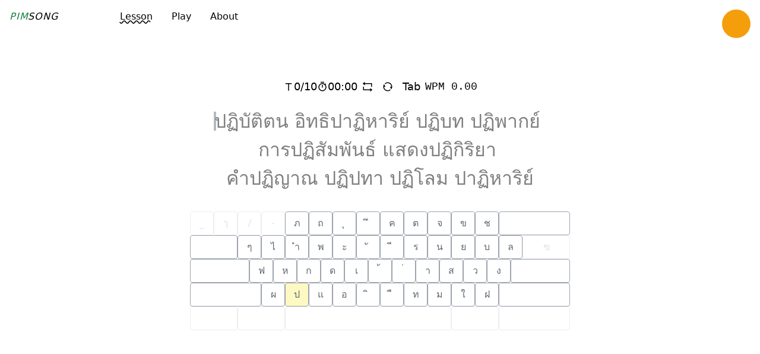

--- FILE ---
content_type: text/html
request_url: https://pimsong.com/lesson/kedmanee/55
body_size: 3569
content:
<!DOCTYPE html>
<html lang="en">

<head>
    <meta charset="utf-8" />
    <link rel="icon" href="../../favicon.png" />
    <meta name="viewport" content="width=device-width" />
    
		<link href="../../_app/immutable/assets/0.D1Iy1xsD.css" rel="stylesheet">
		<link href="../../_app/immutable/assets/TypeScreen.DhdQde3b.css" rel="stylesheet"><!--[--><meta name="description" content="เว็บไซต์ของเรามีบทเรียนที่จะช่วยให้ ฝึกพิมพ์สัมผัส ฝึกพิมพ์ดีด ใด้เร็วขึ้น และ จะช่วยปรับปรุงทักษะการพิมพ์ของคุณอย่างสนุกสนาน ทำความรู้จักกับประโยชน์ของการพิมพ์ดีดแบบสัมผัส"> <meta name="keywords" content="ฝึก พิมพ์เร็ว พิมพ์สัมผัส พิมพ์ดีด เรียน โปรแกรม ไทย อังกฤษ"> <meta name="twitter:card" content="summary"> <meta property="og:url" content="https://pimsong.com"> <meta property="og:type" content="website"> <meta property="og:title" content="ฝึกพิมพ์สัมผัส ฝึกพิมพ์ดีด pimsong.com"> <meta property="og:description" content="ฝึกพิมพ์สัมผัส พิมพ์ดีด ผ่านบทเรียน ไทย อังกฤษ"> <meta property="og:image" content="/og-image.png"> <meta property="fb:app_id"> <link rel="canonical" href="https://pimsong.com/lesson/kedmanee/55"> <link rel="apple-touch-icon" sizes="57x57" href="/apple-icon-57x57.png"> <link rel="apple-touch-icon" sizes="60x60" href="/apple-icon-60x60.png"> <link rel="apple-touch-icon" sizes="72x72" href="/apple-icon-72x72.png"> <link rel="apple-touch-icon" sizes="76x76" href="/apple-icon-76x76.png"> <link rel="apple-touch-icon" sizes="114x114" href="/apple-icon-114x114.png"> <link rel="apple-touch-icon" sizes="120x120" href="/apple-icon-120x120.png"> <link rel="apple-touch-icon" sizes="144x144" href="/apple-icon-144x144.png"> <link rel="apple-touch-icon" sizes="152x152" href="/apple-icon-152x152.png"> <link rel="apple-touch-icon" sizes="180x180" href="/apple-icon-180x180.png"> <link rel="icon" type="image/png" sizes="192x192" href="/android-icon-192x192.png"> <link rel="icon" type="image/png" sizes="32x32" href="/favicon-32x32.png"> <link rel="icon" type="image/png" sizes="96x96" href="/favicon-96x96.png"> <link rel="icon" type="image/png" sizes="16x16" href="/favicon-16x16.png"> <link rel="manifest" href="/manifest.json"> <meta name="msapplication-TileColor" content="#ffffff"> <meta name="msapplication-TileImage" content="/ms-icon-144x144.png"> <meta name="theme-color" content="#ffffff"> <script defer src="https://umami.smlclinic.com/script.js" data-website-id="dba1fa83-b5fa-4f46-afbf-8228cf0ec3fb"></script>  <script async src="https://www.googletagmanager.com/gtag/js?id=G-BZFXCSEK38"></script> <script>
		window.dataLayer = window.dataLayer || [];
		function gtag() {
			dataLayer.push(arguments);
		}
		gtag('js', new Date());

		gtag('config', 'G-BZFXCSEK38');
	</script><!--]--><title>ฝึกพิมพ์สัมผัส ฝึกพิมพ์ดีด pimsong.com</title>
</head>

<body data-sveltekit-preload-data="hover">
    <div style="display: contents"><!--[--><!--[--><!----><main class="relative pb-16 h-full min-h-screen svelte-yue0ow"><div class="absolute top-2 right-4"><label class="cursor-pointer" aria-label="toggle dark mode"><input type="checkbox" class="invisible absolute svelte-11y6kjv" id="theme-toggle"> <div class="w-12 h-12 bg-amber-500 rounded-full svelte-11y6kjv"></div></label><!----></div> <div class="flex flex-row mt-2 ml-2 flex-wrap"><a class="space-2 tracking-wider font-lg font-italic p-2 flex-row flex" href="/"><span class="c-green-700">PIM</span> SONG</a> <nav class="flex flex-row gap-6 ml-20 mr-8"><!--[--><a href="/lesson" class="underline decoration-wavy px-4 py-2 active:bg-gray-400/20 rounded-md underline">Lesson</a><a href="/play/th" class="decoration-wavy px-4 py-2 active:bg-gray-400/20 rounded-md">Play</a><a href="/about" class="decoration-wavy px-4 py-2 active:bg-gray-400/20 rounded-md">About</a><!--]--></nav></div> <!----><!----><!--[--><label for="wordsInput" class="my-20 absolute w-full"><div class="mx-auto sm:w-140 mb-8"><div class="flex flex-wrap flex-row gap-2 justify-center mb-4 text-lg font-500"><div class="flex flex-row items-center gap-2"><i class="i-ri-text"></i> 0/10 <i class="i-ri-timer-line"></i> <div>00:00</div><!----> <button class="btn--round" aria-label="repeat"><i class="i-ri-repeat-fill"></i></button> <button class="btn--round" aria-label="refresh"><i class="i-ri-refresh-line"></i></button> <button class="btn--round rounded-md py-1">Tab</button> <!--[!--><!--]--></div> <div class="flex flex-row items-center gap-1"></div> <div class="font-mono flex flex-row items-center">WPM
					0.00</div></div> <div class="overflow-y-hidden h-36"><div class="flex relative flex-row flex-wrap justify-center w-full transition-all"><!--[--><div class="flex flex-row"><!--[--><span class="whitespace-pre c-gray-5 text-col highlight select-none svelte-1i4t37k" style="--color-lower: gray; --color-upper-1: gray; --color-upper-2: gray; --color-middle: gray;"></span><span class="whitespace-pre c-gray-5 text-col highlight select-none svelte-1i4t37k" style="--color-lower: gray; --color-upper-1: gray; --color-upper-2: gray; --color-middle: gray;">ป</span><span class="whitespace-pre c-gray-5 text-col highlight select-none svelte-1i4t37k" style="--color-lower: gray; --color-upper-1: gray; --color-upper-2: gray; --color-middle: gray;">ฏิ</span><span class="whitespace-pre c-gray-5 text-col highlight select-none svelte-1i4t37k" style="--color-lower: gray; --color-upper-1: gray; --color-upper-2: gray; --color-middle: gray;">บั</span><span class="whitespace-pre c-gray-5 text-col highlight select-none svelte-1i4t37k" style="--color-lower: gray; --color-upper-1: gray; --color-upper-2: gray; --color-middle: gray;">ติ</span><span class="whitespace-pre c-gray-5 text-col highlight select-none svelte-1i4t37k" style="--color-lower: gray; --color-upper-1: gray; --color-upper-2: gray; --color-middle: gray;">ต</span><span class="whitespace-pre c-gray-5 text-col highlight select-none svelte-1i4t37k" style="--color-lower: gray; --color-upper-1: gray; --color-upper-2: gray; --color-middle: gray;">น</span><span class="whitespace-pre c-gray-5 text-col highlight select-none svelte-1i4t37k middle" style="--color-lower: gray; --color-upper-1: gray; --color-upper-2: gray; --color-middle: green;"> </span><!--]--></div><div class="flex flex-row"><!--[--><span class="whitespace-pre c-gray-5 text-col highlight select-none svelte-1i4t37k" style="--color-lower: gray; --color-upper-1: gray; --color-upper-2: gray; --color-middle: gray;">อิ</span><span class="whitespace-pre c-gray-5 text-col highlight select-none svelte-1i4t37k" style="--color-lower: gray; --color-upper-1: gray; --color-upper-2: gray; --color-middle: gray;">ท</span><span class="whitespace-pre c-gray-5 text-col highlight select-none svelte-1i4t37k" style="--color-lower: gray; --color-upper-1: gray; --color-upper-2: gray; --color-middle: gray;">ธิ</span><span class="whitespace-pre c-gray-5 text-col highlight select-none svelte-1i4t37k" style="--color-lower: gray; --color-upper-1: gray; --color-upper-2: gray; --color-middle: gray;">ป</span><span class="whitespace-pre c-gray-5 text-col highlight select-none svelte-1i4t37k" style="--color-lower: gray; --color-upper-1: gray; --color-upper-2: gray; --color-middle: gray;">า</span><span class="whitespace-pre c-gray-5 text-col highlight select-none svelte-1i4t37k" style="--color-lower: gray; --color-upper-1: gray; --color-upper-2: gray; --color-middle: gray;">ฏิ</span><span class="whitespace-pre c-gray-5 text-col highlight select-none svelte-1i4t37k" style="--color-lower: gray; --color-upper-1: gray; --color-upper-2: gray; --color-middle: gray;">ห</span><span class="whitespace-pre c-gray-5 text-col highlight select-none svelte-1i4t37k" style="--color-lower: gray; --color-upper-1: gray; --color-upper-2: gray; --color-middle: gray;">า</span><span class="whitespace-pre c-gray-5 text-col highlight select-none svelte-1i4t37k" style="--color-lower: gray; --color-upper-1: gray; --color-upper-2: gray; --color-middle: gray;">ริ</span><span class="whitespace-pre c-gray-5 text-col highlight select-none svelte-1i4t37k" style="--color-lower: gray; --color-upper-1: gray; --color-upper-2: gray; --color-middle: gray;">ย์</span><span class="whitespace-pre c-gray-5 text-col highlight select-none svelte-1i4t37k middle" style="--color-lower: gray; --color-upper-1: gray; --color-upper-2: gray; --color-middle: green;"> </span><!--]--></div><div class="flex flex-row"><!--[--><span class="whitespace-pre c-gray-5 text-col highlight select-none svelte-1i4t37k" style="--color-lower: gray; --color-upper-1: gray; --color-upper-2: gray; --color-middle: gray;">ป</span><span class="whitespace-pre c-gray-5 text-col highlight select-none svelte-1i4t37k" style="--color-lower: gray; --color-upper-1: gray; --color-upper-2: gray; --color-middle: gray;">ฏิ</span><span class="whitespace-pre c-gray-5 text-col highlight select-none svelte-1i4t37k" style="--color-lower: gray; --color-upper-1: gray; --color-upper-2: gray; --color-middle: gray;">บ</span><span class="whitespace-pre c-gray-5 text-col highlight select-none svelte-1i4t37k" style="--color-lower: gray; --color-upper-1: gray; --color-upper-2: gray; --color-middle: gray;">ท</span><span class="whitespace-pre c-gray-5 text-col highlight select-none svelte-1i4t37k middle" style="--color-lower: gray; --color-upper-1: gray; --color-upper-2: gray; --color-middle: green;"> </span><!--]--></div><div class="flex flex-row"><!--[--><span class="whitespace-pre c-gray-5 text-col highlight select-none svelte-1i4t37k" style="--color-lower: gray; --color-upper-1: gray; --color-upper-2: gray; --color-middle: gray;">ป</span><span class="whitespace-pre c-gray-5 text-col highlight select-none svelte-1i4t37k" style="--color-lower: gray; --color-upper-1: gray; --color-upper-2: gray; --color-middle: gray;">ฏิ</span><span class="whitespace-pre c-gray-5 text-col highlight select-none svelte-1i4t37k" style="--color-lower: gray; --color-upper-1: gray; --color-upper-2: gray; --color-middle: gray;">พ</span><span class="whitespace-pre c-gray-5 text-col highlight select-none svelte-1i4t37k" style="--color-lower: gray; --color-upper-1: gray; --color-upper-2: gray; --color-middle: gray;">า</span><span class="whitespace-pre c-gray-5 text-col highlight select-none svelte-1i4t37k" style="--color-lower: gray; --color-upper-1: gray; --color-upper-2: gray; --color-middle: gray;">ก</span><span class="whitespace-pre c-gray-5 text-col highlight select-none svelte-1i4t37k" style="--color-lower: gray; --color-upper-1: gray; --color-upper-2: gray; --color-middle: gray;">ย์</span><span class="whitespace-pre c-gray-5 text-col highlight select-none svelte-1i4t37k middle" style="--color-lower: gray; --color-upper-1: gray; --color-upper-2: gray; --color-middle: green;"> </span><!--]--></div><div class="flex flex-row"><!--[--><span class="whitespace-pre c-gray-5 text-col highlight select-none svelte-1i4t37k" style="--color-lower: gray; --color-upper-1: gray; --color-upper-2: gray; --color-middle: gray;">ก</span><span class="whitespace-pre c-gray-5 text-col highlight select-none svelte-1i4t37k" style="--color-lower: gray; --color-upper-1: gray; --color-upper-2: gray; --color-middle: gray;">า</span><span class="whitespace-pre c-gray-5 text-col highlight select-none svelte-1i4t37k" style="--color-lower: gray; --color-upper-1: gray; --color-upper-2: gray; --color-middle: gray;">ร</span><span class="whitespace-pre c-gray-5 text-col highlight select-none svelte-1i4t37k" style="--color-lower: gray; --color-upper-1: gray; --color-upper-2: gray; --color-middle: gray;">ป</span><span class="whitespace-pre c-gray-5 text-col highlight select-none svelte-1i4t37k" style="--color-lower: gray; --color-upper-1: gray; --color-upper-2: gray; --color-middle: gray;">ฏิ</span><span class="whitespace-pre c-gray-5 text-col highlight select-none svelte-1i4t37k" style="--color-lower: gray; --color-upper-1: gray; --color-upper-2: gray; --color-middle: gray;">สั</span><span class="whitespace-pre c-gray-5 text-col highlight select-none svelte-1i4t37k" style="--color-lower: gray; --color-upper-1: gray; --color-upper-2: gray; --color-middle: gray;">ม</span><span class="whitespace-pre c-gray-5 text-col highlight select-none svelte-1i4t37k" style="--color-lower: gray; --color-upper-1: gray; --color-upper-2: gray; --color-middle: gray;">พั</span><span class="whitespace-pre c-gray-5 text-col highlight select-none svelte-1i4t37k" style="--color-lower: gray; --color-upper-1: gray; --color-upper-2: gray; --color-middle: gray;">น</span><span class="whitespace-pre c-gray-5 text-col highlight select-none svelte-1i4t37k" style="--color-lower: gray; --color-upper-1: gray; --color-upper-2: gray; --color-middle: gray;">ธ์</span><span class="whitespace-pre c-gray-5 text-col highlight select-none svelte-1i4t37k middle" style="--color-lower: gray; --color-upper-1: gray; --color-upper-2: gray; --color-middle: green;"> </span><!--]--></div><div class="flex flex-row"><!--[--><span class="whitespace-pre c-gray-5 text-col highlight select-none svelte-1i4t37k" style="--color-lower: gray; --color-upper-1: gray; --color-upper-2: gray; --color-middle: gray;">แ</span><span class="whitespace-pre c-gray-5 text-col highlight select-none svelte-1i4t37k" style="--color-lower: gray; --color-upper-1: gray; --color-upper-2: gray; --color-middle: gray;">ส</span><span class="whitespace-pre c-gray-5 text-col highlight select-none svelte-1i4t37k" style="--color-lower: gray; --color-upper-1: gray; --color-upper-2: gray; --color-middle: gray;">ด</span><span class="whitespace-pre c-gray-5 text-col highlight select-none svelte-1i4t37k" style="--color-lower: gray; --color-upper-1: gray; --color-upper-2: gray; --color-middle: gray;">ง</span><span class="whitespace-pre c-gray-5 text-col highlight select-none svelte-1i4t37k" style="--color-lower: gray; --color-upper-1: gray; --color-upper-2: gray; --color-middle: gray;">ป</span><span class="whitespace-pre c-gray-5 text-col highlight select-none svelte-1i4t37k" style="--color-lower: gray; --color-upper-1: gray; --color-upper-2: gray; --color-middle: gray;">ฏิ</span><span class="whitespace-pre c-gray-5 text-col highlight select-none svelte-1i4t37k" style="--color-lower: gray; --color-upper-1: gray; --color-upper-2: gray; --color-middle: gray;">กิ</span><span class="whitespace-pre c-gray-5 text-col highlight select-none svelte-1i4t37k" style="--color-lower: gray; --color-upper-1: gray; --color-upper-2: gray; --color-middle: gray;">ริ</span><span class="whitespace-pre c-gray-5 text-col highlight select-none svelte-1i4t37k" style="--color-lower: gray; --color-upper-1: gray; --color-upper-2: gray; --color-middle: gray;">ย</span><span class="whitespace-pre c-gray-5 text-col highlight select-none svelte-1i4t37k" style="--color-lower: gray; --color-upper-1: gray; --color-upper-2: gray; --color-middle: gray;">า</span><span class="whitespace-pre c-gray-5 text-col highlight select-none svelte-1i4t37k middle" style="--color-lower: gray; --color-upper-1: gray; --color-upper-2: gray; --color-middle: green;"> </span><!--]--></div><div class="flex flex-row"><!--[--><span class="whitespace-pre c-gray-5 text-col highlight select-none svelte-1i4t37k" style="--color-lower: gray; --color-upper-1: gray; --color-upper-2: gray; --color-middle: gray;">คำ</span><span class="whitespace-pre c-gray-5 text-col highlight select-none svelte-1i4t37k" style="--color-lower: gray; --color-upper-1: gray; --color-upper-2: gray; --color-middle: gray;">ป</span><span class="whitespace-pre c-gray-5 text-col highlight select-none svelte-1i4t37k" style="--color-lower: gray; --color-upper-1: gray; --color-upper-2: gray; --color-middle: gray;">ฏิ</span><span class="whitespace-pre c-gray-5 text-col highlight select-none svelte-1i4t37k" style="--color-lower: gray; --color-upper-1: gray; --color-upper-2: gray; --color-middle: gray;">ญ</span><span class="whitespace-pre c-gray-5 text-col highlight select-none svelte-1i4t37k" style="--color-lower: gray; --color-upper-1: gray; --color-upper-2: gray; --color-middle: gray;">า</span><span class="whitespace-pre c-gray-5 text-col highlight select-none svelte-1i4t37k" style="--color-lower: gray; --color-upper-1: gray; --color-upper-2: gray; --color-middle: gray;">ณ</span><span class="whitespace-pre c-gray-5 text-col highlight select-none svelte-1i4t37k middle" style="--color-lower: gray; --color-upper-1: gray; --color-upper-2: gray; --color-middle: green;"> </span><!--]--></div><div class="flex flex-row"><!--[--><span class="whitespace-pre c-gray-5 text-col highlight select-none svelte-1i4t37k" style="--color-lower: gray; --color-upper-1: gray; --color-upper-2: gray; --color-middle: gray;">ป</span><span class="whitespace-pre c-gray-5 text-col highlight select-none svelte-1i4t37k" style="--color-lower: gray; --color-upper-1: gray; --color-upper-2: gray; --color-middle: gray;">ฏิ</span><span class="whitespace-pre c-gray-5 text-col highlight select-none svelte-1i4t37k" style="--color-lower: gray; --color-upper-1: gray; --color-upper-2: gray; --color-middle: gray;">ป</span><span class="whitespace-pre c-gray-5 text-col highlight select-none svelte-1i4t37k" style="--color-lower: gray; --color-upper-1: gray; --color-upper-2: gray; --color-middle: gray;">ท</span><span class="whitespace-pre c-gray-5 text-col highlight select-none svelte-1i4t37k" style="--color-lower: gray; --color-upper-1: gray; --color-upper-2: gray; --color-middle: gray;">า</span><span class="whitespace-pre c-gray-5 text-col highlight select-none svelte-1i4t37k middle" style="--color-lower: gray; --color-upper-1: gray; --color-upper-2: gray; --color-middle: green;"> </span><!--]--></div><div class="flex flex-row"><!--[--><span class="whitespace-pre c-gray-5 text-col highlight select-none svelte-1i4t37k" style="--color-lower: gray; --color-upper-1: gray; --color-upper-2: gray; --color-middle: gray;">ป</span><span class="whitespace-pre c-gray-5 text-col highlight select-none svelte-1i4t37k" style="--color-lower: gray; --color-upper-1: gray; --color-upper-2: gray; --color-middle: gray;">ฏิ</span><span class="whitespace-pre c-gray-5 text-col highlight select-none svelte-1i4t37k" style="--color-lower: gray; --color-upper-1: gray; --color-upper-2: gray; --color-middle: gray;">โ</span><span class="whitespace-pre c-gray-5 text-col highlight select-none svelte-1i4t37k" style="--color-lower: gray; --color-upper-1: gray; --color-upper-2: gray; --color-middle: gray;">ล</span><span class="whitespace-pre c-gray-5 text-col highlight select-none svelte-1i4t37k" style="--color-lower: gray; --color-upper-1: gray; --color-upper-2: gray; --color-middle: gray;">ม</span><span class="whitespace-pre c-gray-5 text-col highlight select-none svelte-1i4t37k middle" style="--color-lower: gray; --color-upper-1: gray; --color-upper-2: gray; --color-middle: green;"> </span><!--]--></div><div class="flex flex-row"><!--[--><span class="whitespace-pre c-gray-5 text-col highlight select-none svelte-1i4t37k" style="--color-lower: gray; --color-upper-1: gray; --color-upper-2: gray; --color-middle: gray;">ป</span><span class="whitespace-pre c-gray-5 text-col highlight select-none svelte-1i4t37k" style="--color-lower: gray; --color-upper-1: gray; --color-upper-2: gray; --color-middle: gray;">า</span><span class="whitespace-pre c-gray-5 text-col highlight select-none svelte-1i4t37k" style="--color-lower: gray; --color-upper-1: gray; --color-upper-2: gray; --color-middle: gray;">ฏิ</span><span class="whitespace-pre c-gray-5 text-col highlight select-none svelte-1i4t37k" style="--color-lower: gray; --color-upper-1: gray; --color-upper-2: gray; --color-middle: gray;">ห</span><span class="whitespace-pre c-gray-5 text-col highlight select-none svelte-1i4t37k" style="--color-lower: gray; --color-upper-1: gray; --color-upper-2: gray; --color-middle: gray;">า</span><span class="whitespace-pre c-gray-5 text-col highlight select-none svelte-1i4t37k" style="--color-lower: gray; --color-upper-1: gray; --color-upper-2: gray; --color-middle: gray;">ริ</span><span class="whitespace-pre c-gray-5 text-col highlight select-none svelte-1i4t37k" style="--color-lower: gray; --color-upper-1: gray; --color-upper-2: gray; --color-middle: gray;">ย์</span><!--]--></div><!--]--> <!--[!--><!--]--></div></div><!----></div> <div class="flex flex-row justify-center scale-1/2 sm:scale-100"><div class="hidden bg-yellow-100 bg-gray-600 dark:bg-gray-600 flex-1 dark:c-green-500">for Fix extractoror</div> <div class="flex flex-col gap-1"><!--[--><div class="flex flex-row gap-1 c-gray-700/80 dark:c-gray-400"><!--[--><div class="p-2 border rounded h-10 min-w-10 flex justify-center items-center duration-100 border-gray-400 svelte-17oo6qw not-learned" style="width: 40px;"><!--[-->_<!--]--></div><div class="p-2 border rounded h-10 min-w-10 flex justify-center items-center duration-100 border-gray-400 svelte-17oo6qw not-learned" style="width: 40px;"><!--[-->ๅ<!--]--></div><div class="p-2 border rounded h-10 min-w-10 flex justify-center items-center duration-100 border-gray-400 svelte-17oo6qw not-learned" style="width: 40px;"><!--[-->/<!--]--></div><div class="p-2 border rounded h-10 min-w-10 flex justify-center items-center duration-100 border-gray-400 svelte-17oo6qw not-learned" style="width: 40px;"><!--[-->-<!--]--></div><div class="p-2 border rounded h-10 min-w-10 flex justify-center items-center duration-100 border-gray-400 svelte-17oo6qw" style="width: 40px;"><!--[-->ภ<!--]--></div><div class="p-2 border rounded h-10 min-w-10 flex justify-center items-center duration-100 border-gray-400 svelte-17oo6qw" style="width: 40px;"><!--[-->ถ<!--]--></div><div class="p-2 border rounded h-10 min-w-10 flex justify-center items-center duration-100 border-gray-400 svelte-17oo6qw" style="width: 40px;"><!--[-->ุ<!--]--></div><div class="p-2 border rounded h-10 min-w-10 flex justify-center items-center duration-100 border-gray-400 svelte-17oo6qw" style="width: 40px;"><!--[-->ึ<!--]--></div><div class="p-2 border rounded h-10 min-w-10 flex justify-center items-center duration-100 border-gray-400 svelte-17oo6qw" style="width: 40px;"><!--[-->ค<!--]--></div><div class="p-2 border rounded h-10 min-w-10 flex justify-center items-center duration-100 border-gray-400 svelte-17oo6qw" style="width: 40px;"><!--[-->ต<!--]--></div><div class="p-2 border rounded h-10 min-w-10 flex justify-center items-center duration-100 border-gray-400 svelte-17oo6qw" style="width: 40px;"><!--[-->จ<!--]--></div><div class="p-2 border rounded h-10 min-w-10 flex justify-center items-center duration-100 border-gray-400 svelte-17oo6qw" style="width: 40px;"><!--[-->ข<!--]--></div><div class="p-2 border rounded h-10 min-w-10 flex justify-center items-center duration-100 border-gray-400 svelte-17oo6qw" style="width: 40px;"><!--[-->ช<!--]--></div><div class="p-2 border rounded h-10 min-w-10 flex justify-center items-center duration-100 border-gray-400 svelte-17oo6qw flex-1" style="width: 100px;"><!--[!--><!--]--></div><!--]--></div><div class="flex flex-row gap-1 c-gray-700/80 dark:c-gray-400"><!--[--><div class="p-2 border rounded h-10 min-w-10 flex justify-center items-center duration-100 border-gray-400 svelte-17oo6qw" style="width: 80px;"><!--[!--><!--]--></div><div class="p-2 border rounded h-10 min-w-10 flex justify-center items-center duration-100 border-gray-400 svelte-17oo6qw" style="width: 40px;"><!--[-->ๆ<!--]--></div><div class="p-2 border rounded h-10 min-w-10 flex justify-center items-center duration-100 border-gray-400 svelte-17oo6qw" style="width: 40px;"><!--[-->ไ<!--]--></div><div class="p-2 border rounded h-10 min-w-10 flex justify-center items-center duration-100 border-gray-400 svelte-17oo6qw" style="width: 40px;"><!--[-->ำ<!--]--></div><div class="p-2 border rounded h-10 min-w-10 flex justify-center items-center duration-100 border-gray-400 svelte-17oo6qw" style="width: 40px;"><!--[-->พ<!--]--></div><div class="p-2 border rounded h-10 min-w-10 flex justify-center items-center duration-100 border-gray-400 svelte-17oo6qw" style="width: 40px;"><!--[-->ะ<!--]--></div><div class="p-2 border rounded h-10 min-w-10 flex justify-center items-center duration-100 border-gray-400 svelte-17oo6qw" style="width: 40px;"><!--[-->ั<!--]--></div><div class="p-2 border rounded h-10 min-w-10 flex justify-center items-center duration-100 border-gray-400 svelte-17oo6qw" style="width: 40px;"><!--[-->ี<!--]--></div><div class="p-2 border rounded h-10 min-w-10 flex justify-center items-center duration-100 border-gray-400 svelte-17oo6qw" style="width: 40px;"><!--[-->ร<!--]--></div><div class="p-2 border rounded h-10 min-w-10 flex justify-center items-center duration-100 border-gray-400 svelte-17oo6qw" style="width: 40px;"><!--[-->น<!--]--></div><div class="p-2 border rounded h-10 min-w-10 flex justify-center items-center duration-100 border-gray-400 svelte-17oo6qw" style="width: 40px;"><!--[-->ย<!--]--></div><div class="p-2 border rounded h-10 min-w-10 flex justify-center items-center duration-100 border-gray-400 svelte-17oo6qw" style="width: 40px;"><!--[-->บ<!--]--></div><div class="p-2 border rounded h-10 min-w-10 flex justify-center items-center duration-100 border-gray-400 svelte-17oo6qw" style="width: 40px;"><!--[-->ล<!--]--></div><div class="p-2 border rounded h-10 min-w-10 flex justify-center items-center duration-100 border-gray-400 svelte-17oo6qw flex-1 not-learned" style="width: 40px;"><!--[-->ฃ<!--]--></div><!--]--></div><div class="flex flex-row gap-1 c-gray-700/80 dark:c-gray-400"><!--[--><div class="p-2 border rounded h-10 min-w-10 flex justify-center items-center duration-100 border-gray-400 svelte-17oo6qw" style="width: 100px;"><!--[!--><!--]--></div><div class="p-2 border rounded h-10 min-w-10 flex justify-center items-center duration-100 border-gray-400 svelte-17oo6qw" style="width: 40px;"><!--[-->ฟ<!--]--></div><div class="p-2 border rounded h-10 min-w-10 flex justify-center items-center duration-100 border-gray-400 svelte-17oo6qw" style="width: 40px;"><!--[-->ห<!--]--></div><div class="p-2 border rounded h-10 min-w-10 flex justify-center items-center duration-100 border-gray-400 svelte-17oo6qw" style="width: 40px;"><!--[-->ก<!--]--></div><div class="p-2 border rounded h-10 min-w-10 flex justify-center items-center duration-100 border-gray-400 svelte-17oo6qw" style="width: 40px;"><!--[-->ด<!--]--></div><div class="p-2 border rounded h-10 min-w-10 flex justify-center items-center duration-100 border-gray-400 svelte-17oo6qw" style="width: 40px;"><!--[-->เ<!--]--></div><div class="p-2 border rounded h-10 min-w-10 flex justify-center items-center duration-100 border-gray-400 svelte-17oo6qw" style="width: 40px;"><!--[-->้<!--]--></div><div class="p-2 border rounded h-10 min-w-10 flex justify-center items-center duration-100 border-gray-400 svelte-17oo6qw" style="width: 40px;"><!--[-->่<!--]--></div><div class="p-2 border rounded h-10 min-w-10 flex justify-center items-center duration-100 border-gray-400 svelte-17oo6qw" style="width: 40px;"><!--[-->า<!--]--></div><div class="p-2 border rounded h-10 min-w-10 flex justify-center items-center duration-100 border-gray-400 svelte-17oo6qw" style="width: 40px;"><!--[-->ส<!--]--></div><div class="p-2 border rounded h-10 min-w-10 flex justify-center items-center duration-100 border-gray-400 svelte-17oo6qw" style="width: 40px;"><!--[-->ว<!--]--></div><div class="p-2 border rounded h-10 min-w-10 flex justify-center items-center duration-100 border-gray-400 svelte-17oo6qw" style="width: 40px;"><!--[-->ง<!--]--></div><div class="p-2 border rounded h-10 min-w-10 flex justify-center items-center duration-100 border-gray-400 svelte-17oo6qw flex-1" style="width: 100px;"><!--[!--><!--]--></div><!--]--></div><div class="flex flex-row gap-1 c-gray-700/80 dark:c-gray-400"><!--[--><div class="p-2 border rounded h-10 min-w-10 flex justify-center items-center duration-100 border-gray-400 svelte-17oo6qw" style="width: 120px;"><!--[!--><!--]--></div><div class="p-2 border rounded h-10 min-w-10 flex justify-center items-center duration-100 border-gray-400 svelte-17oo6qw" style="width: 40px;"><!--[-->ผ<!--]--></div><div class="p-2 border rounded h-10 min-w-10 flex justify-center items-center duration-100 border-gray-400 svelte-17oo6qw bg-yellow-100" style="width: 40px;"><!--[-->ป<!--]--></div><div class="p-2 border rounded h-10 min-w-10 flex justify-center items-center duration-100 border-gray-400 svelte-17oo6qw" style="width: 40px;"><!--[-->แ<!--]--></div><div class="p-2 border rounded h-10 min-w-10 flex justify-center items-center duration-100 border-gray-400 svelte-17oo6qw" style="width: 40px;"><!--[-->อ<!--]--></div><div class="p-2 border rounded h-10 min-w-10 flex justify-center items-center duration-100 border-gray-400 svelte-17oo6qw" style="width: 40px;"><!--[-->ิ<!--]--></div><div class="p-2 border rounded h-10 min-w-10 flex justify-center items-center duration-100 border-gray-400 svelte-17oo6qw" style="width: 40px;"><!--[-->ื<!--]--></div><div class="p-2 border rounded h-10 min-w-10 flex justify-center items-center duration-100 border-gray-400 svelte-17oo6qw" style="width: 40px;"><!--[-->ท<!--]--></div><div class="p-2 border rounded h-10 min-w-10 flex justify-center items-center duration-100 border-gray-400 svelte-17oo6qw" style="width: 40px;"><!--[-->ม<!--]--></div><div class="p-2 border rounded h-10 min-w-10 flex justify-center items-center duration-100 border-gray-400 svelte-17oo6qw" style="width: 40px;"><!--[-->ใ<!--]--></div><div class="p-2 border rounded h-10 min-w-10 flex justify-center items-center duration-100 border-gray-400 svelte-17oo6qw" style="width: 40px;"><!--[-->ฝ<!--]--></div><div class="p-2 border rounded h-10 min-w-10 flex justify-center items-center duration-100 border-gray-400 svelte-17oo6qw flex-1" style="width: 120px;"><!--[!--><!--]--></div><!--]--></div><div class="flex flex-row gap-1 c-gray-700/80 dark:c-gray-400"><!--[--><div class="p-2 border rounded h-10 min-w-10 flex justify-center items-center duration-100 border-gray-400 svelte-17oo6qw not-learned" style="width: 80px;"><!--[--> <!--]--></div><div class="p-2 border rounded h-10 min-w-10 flex justify-center items-center duration-100 border-gray-400 svelte-17oo6qw not-learned" style="width: 80px;"><!--[--> <!--]--></div><div class="p-2 border rounded h-10 min-w-10 flex justify-center items-center duration-100 border-gray-400 svelte-17oo6qw not-learned" style="width: 280px;"><!--[--> <!--]--></div><div class="p-2 border rounded h-10 min-w-10 flex justify-center items-center duration-100 border-gray-400 svelte-17oo6qw not-learned" style="width: 80px;"><!--[--> <!--]--></div><div class="p-2 border rounded h-10 min-w-10 flex justify-center items-center duration-100 border-gray-400 svelte-17oo6qw flex-1 not-learned" style="width: 80px;"><!--[--> <!--]--></div><!--]--></div><!--]--></div></div><!----> <!--[!--><!--]--> <input id="wordsInput" class="absolute top-0 left-2 -z-1 pointer-event-none w-0 opacity-0" tabindex="0" autocomplete="off" autocapitalize="none" autocorrect="off" data-gramm="false" data-gramm_editor="false" data-enable-grammarly="false" list="autocompleteOff" value=""></label><!--]--><!----><!----></main><!----><!--]--> <!--[!--><!--]--><!--]-->
			
			<script>
				{
					__sveltekit_yfzno6 = {
						base: new URL("../..", location).pathname.slice(0, -1),
						env: {}
					};

					const element = document.currentScript.parentElement;

					Promise.all([
						import("../../_app/immutable/entry/start.DqbaQ59h.js"),
						import("../../_app/immutable/entry/app.DMKRzPIh.js")
					]).then(([kit, app]) => {
						kit.start(app, element, {
							node_ids: [0, 5],
							data: [{type:"data",data:{pathname:"/lesson/kedmanee/55"},uses:{url:1}},{type:"data",data:{words:["ปฏิบัติตน","อิทธิปาฏิหาริย์","ปฏิบท","ปฏิพากย์","การปฏิสัมพันธ์","แสดงปฏิกิริยา","คำปฏิญาณ","ปฏิปทา","ปฏิโลม","ปาฏิหาริย์"],currentChar:["ฏ"],level:55,maxLevel:62,passChars:["ด","่","ก","า","ร","น","เ","ส","ว","ี","้","ั","ห","ง","พ","ะ","ฟ","ึ","ำ","อ","ิ","ท","ื","แ","ม","ไ","ป","ใ","ๆ","ผ","ย","บ","ล","ฝ","ถ","ภ","ค","ต","ุ","จ","ข","ช","โ","ฐ","ู","ซ","็","์","๋","ฤ","ฬ","ฑ","ธ","ญ","๊","ณ","ศ","ฉ"],keyboardLayout:{default:["_ ๅ / - ภ ถ ุ ึ ค ต จ ข ช {bksp}","{tab} ๆ ไ ำ พ ะ ั ี ร น ย บ ล ฃ","{lock} ฟ ห ก ด เ ้ ่ า ส ว ง {enter}","{shift} ผ ป แ อ ิ ื ท ม ใ ฝ {shift}","{blank} {blank} {space} {blank} {blank}"],shift:["% + ๑ ๒ ๓ ๔ ู ฿ ๕ ๖ ๗ ๘ ๙ {bksp}","{tab} ๐ \" ฎ ฑ ธ ํ ๊ ณ ฯ ญ ฐ , ฅ","{lock} ฤ ฆ ฏ โ ฌ ็ ๋ ษ ศ ซ . {enter}","{shift} ( ) ฉ ฮ ฺ ์ ? ฒ ฬ ฦ {shift}","{blank} {blank} {space} {blank} {blank}"]}},uses:{params:["lessonLevel","layout"]}}],
							form: null,
							error: null
						});
					});
				}
			</script>
		</div>
<script defer src="https://static.cloudflareinsights.com/beacon.min.js/vcd15cbe7772f49c399c6a5babf22c1241717689176015" integrity="sha512-ZpsOmlRQV6y907TI0dKBHq9Md29nnaEIPlkf84rnaERnq6zvWvPUqr2ft8M1aS28oN72PdrCzSjY4U6VaAw1EQ==" data-cf-beacon='{"version":"2024.11.0","token":"d6f150b69ec04b27bfc9511d6473bf4b","r":1,"server_timing":{"name":{"cfCacheStatus":true,"cfEdge":true,"cfExtPri":true,"cfL4":true,"cfOrigin":true,"cfSpeedBrain":true},"location_startswith":null}}' crossorigin="anonymous"></script>
</body>

</html>


--- FILE ---
content_type: text/css
request_url: https://pimsong.com/_app/immutable/assets/0.D1Iy1xsD.css
body_size: 4046
content:
*,:before,:after{--un-rotate:0;--un-rotate-x:0;--un-rotate-y:0;--un-rotate-z:0;--un-scale-x:1;--un-scale-y:1;--un-scale-z:1;--un-skew-x:0;--un-skew-y:0;--un-translate-x:0;--un-translate-y:0;--un-translate-z:0;--un-pan-x: ;--un-pan-y: ;--un-pinch-zoom: ;--un-scroll-snap-strictness:proximity;--un-ordinal: ;--un-slashed-zero: ;--un-numeric-figure: ;--un-numeric-spacing: ;--un-numeric-fraction: ;--un-border-spacing-x:0;--un-border-spacing-y:0;--un-ring-offset-shadow:0 0 rgba(0,0,0,0);--un-ring-shadow:0 0 rgba(0,0,0,0);--un-shadow-inset: ;--un-shadow:0 0 rgba(0,0,0,0);--un-ring-inset: ;--un-ring-offset-width:0px;--un-ring-offset-color:#fff;--un-ring-width:0px;--un-ring-color:rgba(147,197,253,.5);--un-blur: ;--un-brightness: ;--un-contrast: ;--un-drop-shadow: ;--un-grayscale: ;--un-hue-rotate: ;--un-invert: ;--un-saturate: ;--un-sepia: ;--un-backdrop-blur: ;--un-backdrop-brightness: ;--un-backdrop-contrast: ;--un-backdrop-grayscale: ;--un-backdrop-hue-rotate: ;--un-backdrop-invert: ;--un-backdrop-opacity: ;--un-backdrop-saturate: ;--un-backdrop-sepia: }::backdrop{--un-rotate:0;--un-rotate-x:0;--un-rotate-y:0;--un-rotate-z:0;--un-scale-x:1;--un-scale-y:1;--un-scale-z:1;--un-skew-x:0;--un-skew-y:0;--un-translate-x:0;--un-translate-y:0;--un-translate-z:0;--un-pan-x: ;--un-pan-y: ;--un-pinch-zoom: ;--un-scroll-snap-strictness:proximity;--un-ordinal: ;--un-slashed-zero: ;--un-numeric-figure: ;--un-numeric-spacing: ;--un-numeric-fraction: ;--un-border-spacing-x:0;--un-border-spacing-y:0;--un-ring-offset-shadow:0 0 rgba(0,0,0,0);--un-ring-shadow:0 0 rgba(0,0,0,0);--un-shadow-inset: ;--un-shadow:0 0 rgba(0,0,0,0);--un-ring-inset: ;--un-ring-offset-width:0px;--un-ring-offset-color:#fff;--un-ring-width:0px;--un-ring-color:rgba(147,197,253,.5);--un-blur: ;--un-brightness: ;--un-contrast: ;--un-drop-shadow: ;--un-grayscale: ;--un-hue-rotate: ;--un-invert: ;--un-saturate: ;--un-sepia: ;--un-backdrop-blur: ;--un-backdrop-brightness: ;--un-backdrop-contrast: ;--un-backdrop-grayscale: ;--un-backdrop-hue-rotate: ;--un-backdrop-invert: ;--un-backdrop-opacity: ;--un-backdrop-saturate: ;--un-backdrop-sepia: }.i-ri-arrow-left-circle-fill{--un-icon:url("data:image/svg+xml;utf8,%3Csvg viewBox='0 0 24 24' display='inline-block' vertical-align='baseline' width='1em' height='1em' xmlns='http://www.w3.org/2000/svg' %3E%3Cpath fill='currentColor' d='M12 2c5.52 0 10 4.48 10 10s-4.48 10-10 10S2 17.52 2 12S6.48 2 12 2m0 9V8l-4 4l4 4v-3h4v-2z'/%3E%3C/svg%3E");-webkit-mask:var(--un-icon) no-repeat;mask:var(--un-icon) no-repeat;-webkit-mask-size:100% 100%;mask-size:100% 100%;background-color:currentColor;color:inherit;display:inline-block;vertical-align:baseline;width:1em;height:1em}.i-ri-arrow-right-circle-fill{--un-icon:url("data:image/svg+xml;utf8,%3Csvg viewBox='0 0 24 24' display='inline-block' vertical-align='baseline' width='1em' height='1em' xmlns='http://www.w3.org/2000/svg' %3E%3Cpath fill='currentColor' d='M12 2c5.52 0 10 4.48 10 10s-4.48 10-10 10S2 17.52 2 12S6.48 2 12 2m0 9H8v2h4v3l4-4l-4-4z'/%3E%3C/svg%3E");-webkit-mask:var(--un-icon) no-repeat;mask:var(--un-icon) no-repeat;-webkit-mask-size:100% 100%;mask-size:100% 100%;background-color:currentColor;color:inherit;display:inline-block;vertical-align:baseline;width:1em;height:1em}.i-ri-book-open-fill{--un-icon:url("data:image/svg+xml;utf8,%3Csvg viewBox='0 0 24 24' display='inline-block' vertical-align='baseline' width='1em' height='1em' xmlns='http://www.w3.org/2000/svg' %3E%3Cpath fill='currentColor' d='M21 21h-8V6a3 3 0 0 1 3-3h5a1 1 0 0 1 1 1v16a1 1 0 0 1-1 1m-10 0H3a1 1 0 0 1-1-1V4a1 1 0 0 1 1-1h5a3 3 0 0 1 3 3zm0 0h2v2h-2z'/%3E%3C/svg%3E");-webkit-mask:var(--un-icon) no-repeat;mask:var(--un-icon) no-repeat;-webkit-mask-size:100% 100%;mask-size:100% 100%;background-color:currentColor;color:inherit;display:inline-block;vertical-align:baseline;width:1em;height:1em}.i-ri-facebook-circle-fill{--un-icon:url("data:image/svg+xml;utf8,%3Csvg viewBox='0 0 24 24' display='inline-block' vertical-align='baseline' width='1em' height='1em' xmlns='http://www.w3.org/2000/svg' %3E%3Cpath fill='currentColor' d='M12.001 2c-5.523 0-10 4.477-10 10c0 4.991 3.657 9.128 8.438 9.878v-6.987h-2.54V12h2.54V9.797c0-2.506 1.492-3.89 3.777-3.89c1.094 0 2.238.195 2.238.195v2.46h-1.26c-1.243 0-1.63.771-1.63 1.562V12h2.773l-.443 2.89h-2.33v6.988C18.344 21.129 22 16.992 22 12c0-5.523-4.477-10-10-10'/%3E%3C/svg%3E");-webkit-mask:var(--un-icon) no-repeat;mask:var(--un-icon) no-repeat;-webkit-mask-size:100% 100%;mask-size:100% 100%;background-color:currentColor;color:inherit;display:inline-block;vertical-align:baseline;width:1em;height:1em}.i-ri-refresh-fill{--un-icon:url("data:image/svg+xml;utf8,%3Csvg viewBox='0 0 24 24' display='inline-block' vertical-align='baseline' width='1em' height='1em' xmlns='http://www.w3.org/2000/svg' %3E%3Cpath fill='currentColor' d='M12 22C6.477 22 2 17.523 2 12S6.477 2 12 2s10 4.477 10 10s-4.477 10-10 10m4.82-4.924A7 7 0 0 0 9.032 5.658l.975 1.755A5 5 0 0 1 17 12h-3zm-1.852 1.266l-.975-1.755A5 5 0 0 1 7 12h3L7.18 6.924a7 7 0 0 0 7.788 11.418'/%3E%3C/svg%3E");-webkit-mask:var(--un-icon) no-repeat;mask:var(--un-icon) no-repeat;-webkit-mask-size:100% 100%;mask-size:100% 100%;background-color:currentColor;color:inherit;display:inline-block;vertical-align:baseline;width:1em;height:1em}.i-ri-refresh-line{--un-icon:url("data:image/svg+xml;utf8,%3Csvg viewBox='0 0 24 24' display='inline-block' vertical-align='baseline' width='1em' height='1em' xmlns='http://www.w3.org/2000/svg' %3E%3Cpath fill='currentColor' d='M5.463 4.433A9.96 9.96 0 0 1 12 2c5.523 0 10 4.477 10 10c0 2.136-.67 4.116-1.81 5.74L17 12h3A8 8 0 0 0 6.46 6.228zm13.074 15.134A9.96 9.96 0 0 1 12 22C6.477 22 2 17.523 2 12c0-2.136.67-4.116 1.81-5.74L7 12H4a8 8 0 0 0 13.54 5.772z'/%3E%3C/svg%3E");-webkit-mask:var(--un-icon) no-repeat;mask:var(--un-icon) no-repeat;-webkit-mask-size:100% 100%;mask-size:100% 100%;background-color:currentColor;color:inherit;display:inline-block;vertical-align:baseline;width:1em;height:1em}.i-ri-repeat-fill{--un-icon:url("data:image/svg+xml;utf8,%3Csvg viewBox='0 0 24 24' display='inline-block' vertical-align='baseline' width='1em' height='1em' xmlns='http://www.w3.org/2000/svg' %3E%3Cpath fill='currentColor' d='M6 4h15a1 1 0 0 1 1 1v7h-2V6H6v3L1 5l5-4zm12 16H3a1 1 0 0 1-1-1v-7h2v6h14v-3l5 4l-5 4z'/%3E%3C/svg%3E");-webkit-mask:var(--un-icon) no-repeat;mask:var(--un-icon) no-repeat;-webkit-mask-size:100% 100%;mask-size:100% 100%;background-color:currentColor;color:inherit;display:inline-block;vertical-align:baseline;width:1em;height:1em}.i-ri-text{--un-icon:url("data:image/svg+xml;utf8,%3Csvg viewBox='0 0 24 24' display='inline-block' vertical-align='baseline' width='1em' height='1em' xmlns='http://www.w3.org/2000/svg' %3E%3Cpath fill='currentColor' d='M13 6v15h-2V6H5V4h14v2z'/%3E%3C/svg%3E");-webkit-mask:var(--un-icon) no-repeat;mask:var(--un-icon) no-repeat;-webkit-mask-size:100% 100%;mask-size:100% 100%;background-color:currentColor;color:inherit;display:inline-block;vertical-align:baseline;width:1em;height:1em}.i-ri-timer-line{--un-icon:url("data:image/svg+xml;utf8,%3Csvg viewBox='0 0 24 24' display='inline-block' vertical-align='baseline' width='1em' height='1em' xmlns='http://www.w3.org/2000/svg' %3E%3Cpath fill='currentColor' d='m17.618 5.968l1.453-1.453l1.414 1.414l-1.453 1.453A9 9 0 1 1 12 4c2.125 0 4.078.736 5.618 1.968M12 20a7 7 0 1 0 0-14a7 7 0 0 0 0 14M11 8h2v6h-2zM8 1h8v2H8z'/%3E%3C/svg%3E");-webkit-mask:var(--un-icon) no-repeat;mask:var(--un-icon) no-repeat;-webkit-mask-size:100% 100%;mask-size:100% 100%;background-color:currentColor;color:inherit;display:inline-block;vertical-align:baseline;width:1em;height:1em}.i-ri-twitter-fill{--un-icon:url("data:image/svg+xml;utf8,%3Csvg viewBox='0 0 24 24' display='inline-block' vertical-align='baseline' width='1em' height='1em' xmlns='http://www.w3.org/2000/svg' %3E%3Cpath fill='currentColor' d='M22.213 5.656a8.4 8.4 0 0 1-2.402.658A4.2 4.2 0 0 0 21.649 4c-.82.488-1.719.83-2.655 1.015a4.182 4.182 0 0 0-7.126 3.814a11.87 11.87 0 0 1-8.621-4.37a4.17 4.17 0 0 0-.566 2.103c0 1.45.739 2.731 1.86 3.481a4.2 4.2 0 0 1-1.894-.523v.051a4.185 4.185 0 0 0 3.355 4.102a4.2 4.2 0 0 1-1.89.072A4.185 4.185 0 0 0 8.02 16.65a8.4 8.4 0 0 1-6.192 1.732a11.83 11.83 0 0 0 6.41 1.88c7.694 0 11.9-6.373 11.9-11.9q0-.271-.012-.541a8.5 8.5 0 0 0 2.086-2.164'/%3E%3C/svg%3E");-webkit-mask:var(--un-icon) no-repeat;mask:var(--un-icon) no-repeat;-webkit-mask-size:100% 100%;mask-size:100% 100%;background-color:currentColor;color:inherit;display:inline-block;vertical-align:baseline;width:1em;height:1em}.container{max-width:100%}.btn--round{display:flex;flex-direction:row;align-items:center;justify-content:center;border-radius:9999px;padding:.5rem}.btn--outline{border-width:1px;--un-border-opacity:1;border-color:rgba(156,163,175,var(--un-border-opacity));border-radius:.375rem;padding:.25rem .5rem;font-size:1.5rem;line-height:2rem;--un-text-opacity:1;color:rgba(107,114,128,var(--un-text-opacity))}.btn--outline:hover,.btn--round:hover{--un-bg-opacity:1;background-color:rgba(243,244,246,var(--un-bg-opacity))}.dark .btn--round:hover{--un-bg-opacity:1;background-color:rgba(55,65,81,var(--un-bg-opacity))}.btn--outline:active{--un-bg-opacity:1;background-color:rgba(229,231,235,var(--un-bg-opacity))}@media (min-width: 640px){.container{max-width:640px}}@media (min-width: 768px){.container{max-width:768px}}@media (min-width: 1024px){.container{max-width:1024px}}@media (min-width: 1280px){.container{max-width:1280px}}@media (min-width: 1536px){.container{max-width:1536px}}.visible{visibility:visible}.invisible{visibility:hidden}.absolute{position:absolute}.relative{position:relative}.bottom-2{bottom:.5rem}.left-0{left:0}.left-2{left:.5rem}.right-2{right:.5rem}.right-4{right:1rem}.top-0{top:0}.top-1\/6{top:16.6666666667%}.top-2{top:.5rem}.-z-1{z-index:-1}.mx-auto{margin-left:auto;margin-right:auto}.my-20{margin-top:5rem;margin-bottom:5rem}.mb-2{margin-bottom:.5rem}.mb-4{margin-bottom:1rem}.mb-8{margin-bottom:2rem}.ml-2{margin-left:.5rem}.ml-20{margin-left:5rem}.mr-8{margin-right:2rem}.mt-16{margin-top:4rem}.mt-2{margin-top:.5rem}.mt-4{margin-top:1rem}.block{display:block}.hidden{display:none}.h-10{height:2.5rem}.h-12{height:3rem}.h-36{height:9rem}.h-6\/8{height:75%}.h-full{height:100%}.h2{height:.5rem}.max-w-md{max-width:28rem}.min-h-screen{min-height:100vh}.min-w-10{min-width:2.5rem}.w-0{width:0}.w-1\/3{width:33.3333333333%}.w-12{width:3rem}.w-2\/3{width:66.6666666667%}.w-30{width:7.5rem}.w-40{width:10rem}.w-60{width:15rem}.w-6px{width:6px}.w-full{width:100%}.flex{display:flex}.flex-1{flex:1 1 0%}.flex-row{flex-direction:row}.flex-col{flex-direction:column}.flex-wrap{flex-wrap:wrap}.-translate-x-1\/2{--un-translate-x:-50%;transform:translate(var(--un-translate-x)) translateY(var(--un-translate-y)) translateZ(var(--un-translate-z)) rotate(var(--un-rotate)) rotateX(var(--un-rotate-x)) rotateY(var(--un-rotate-y)) rotate(var(--un-rotate-z)) skew(var(--un-skew-x)) skewY(var(--un-skew-y)) scaleX(var(--un-scale-x)) scaleY(var(--un-scale-y)) scaleZ(var(--un-scale-z))}.scale-1\/2{--un-scale-x:50%;--un-scale-y:50%;transform:translate(var(--un-translate-x)) translateY(var(--un-translate-y)) translateZ(var(--un-translate-z)) rotate(var(--un-rotate)) rotateX(var(--un-rotate-x)) rotateY(var(--un-rotate-y)) rotate(var(--un-rotate-z)) skew(var(--un-skew-x)) skewY(var(--un-skew-y)) scaleX(var(--un-scale-x)) scaleY(var(--un-scale-y)) scaleZ(var(--un-scale-z))}.cursor-pointer{cursor:pointer}.select-none{-webkit-user-select:none;user-select:none}.items-center{align-items:center}.justify-center{justify-content:center}.justify-between{justify-content:space-between}.justify-evenly{justify-content:space-evenly}.gap-1{grid-gap:.25rem;gap:.25rem}.gap-2{grid-gap:.5rem;gap:.5rem}.gap-6{grid-gap:1.5rem;gap:1.5rem}.divide-y>:not([hidden])~:not([hidden]){--un-divide-y-reverse:0;border-top-width:calc(1px * calc(1 - var(--un-divide-y-reverse)));border-bottom-width:calc(1px * var(--un-divide-y-reverse));border-top-style:solid;border-bottom-style:solid}.dark .dark\:divide-gray-800>:not([hidden])~:not([hidden]){--un-divide-opacity:1;border-color:rgba(31,41,55,var(--un-divide-opacity))}.divide-gray-200>:not([hidden])~:not([hidden]){--un-divide-opacity:1;border-color:rgba(229,231,235,var(--un-divide-opacity))}.overflow-y-hidden{overflow-y:hidden}.whitespace-pre{white-space:pre}.border{border-width:1px}.border-gray-400{--un-border-opacity:1;border-color:rgba(156,163,175,var(--un-border-opacity))}.rounded{border-radius:.25rem}.rounded-full{border-radius:9999px}.rounded-md{border-radius:.375rem}.bg-amber-500{--un-bg-opacity:1;background-color:rgba(245,158,11,var(--un-bg-opacity))}.bg-gray-5{--un-bg-opacity:1;background-color:rgba(107,114,128,var(--un-bg-opacity))}.bg-gray-600,.dark .dark\:bg-gray-600{--un-bg-opacity:1;background-color:rgba(75,85,99,var(--un-bg-opacity))}.bg-yellow-100{--un-bg-opacity:1;background-color:rgba(254,249,195,var(--un-bg-opacity))}.active\:bg-gray-400\/20:active{background-color:#9ca3af33}.p-1{padding:.25rem}.p-2{padding:.5rem}.px,.px-4{padding-left:1rem;padding-right:1rem}.py-1{padding-top:.25rem;padding-bottom:.25rem}.py-2{padding-top:.5rem;padding-bottom:.5rem}.py-8{padding-top:2rem;padding-bottom:2rem}.pb-16{padding-bottom:4rem}.text-center{text-align:center}.font-mono{font-family:ui-monospace,SFMono-Regular,Menlo,Monaco,Consolas,Liberation Mono,Courier New,monospace}.text-3xl{font-size:1.875rem;line-height:2.25rem}.text-lg{font-size:1.125rem;line-height:1.75rem}.text-xl{font-size:1.25rem;line-height:1.75rem}.font-500{font-weight:500}.font-700{font-weight:700}.tracking-wider{letter-spacing:.05em}.font-italic{font-style:italic}.c-gray-200{--un-text-opacity:1;color:rgba(229,231,235,var(--un-text-opacity))}.c-gray-5,.c-gray-500,.text-gray-500{--un-text-opacity:1;color:rgba(107,114,128,var(--un-text-opacity))}.c-gray-600,.dark .dark\:text-gray-600{--un-text-opacity:1;color:rgba(75,85,99,var(--un-text-opacity))}.c-gray-700\/80{color:#374151cc}.c-green-700{--un-text-opacity:1;color:rgba(21,128,61,var(--un-text-opacity))}.dark .dark\:c-gray-300{--un-text-opacity:1;color:rgba(209,213,219,var(--un-text-opacity))}.dark .dark\:c-gray-400{--un-text-opacity:1;color:rgba(156,163,175,var(--un-text-opacity))}.dark .dark\:c-green-500{--un-text-opacity:1;color:rgba(34,197,94,var(--un-text-opacity))}.text-blue-400{--un-text-opacity:1;color:rgba(96,165,250,var(--un-text-opacity))}.text-blue-500{--un-text-opacity:1;color:rgba(59,130,246,var(--un-text-opacity))}.underline{text-decoration-line:underline}.decoration-wavy{text-decoration-style:wavy}.opacity-50{opacity:.5}.transition-all{transition-property:all;transition-timing-function:cubic-bezier(.4,0,.2,1);transition-duration:.15s}.duration-100{transition-duration:.1s}.duration-250{transition-duration:.25s}@media (min-width: 640px){.sm\:w-140{width:35rem}.sm\:scale-100{--un-scale-x:1;--un-scale-y:1;transform:translate(var(--un-translate-x)) translateY(var(--un-translate-y)) translateZ(var(--un-translate-z)) rotate(var(--un-rotate)) rotateX(var(--un-rotate-x)) rotateY(var(--un-rotate-y)) rotate(var(--un-rotate-z)) skew(var(--un-skew-x)) skewY(var(--un-skew-y)) scaleX(var(--un-scale-x)) scaleY(var(--un-scale-y)) scaleZ(var(--un-scale-z))}}*,:before,:after{box-sizing:border-box;border-width:0;border-style:solid;border-color:currentColor}html{line-height:1.5;-webkit-text-size-adjust:100%;-moz-tab-size:4;tab-size:4;font-family:ui-sans-serif,system-ui,-apple-system,BlinkMacSystemFont,Segoe UI,Roboto,Helvetica Neue,Arial,Noto Sans,sans-serif,"Apple Color Emoji","Segoe UI Emoji",Segoe UI Symbol,"Noto Color Emoji";scrollbar-gutter:stable}body{margin:0;line-height:inherit}hr{height:0;color:inherit;border-top-width:1px}abbr:where([title]){text-decoration:underline dotted}h1,h2,h3,h4,h5,h6{font-size:inherit;font-weight:inherit}a{color:inherit;text-decoration:inherit}b,strong{font-weight:bolder}code,kbd,samp,pre{font-family:ui-monospace,SFMono-Regular,Menlo,Monaco,Consolas,Liberation Mono,Courier New,monospace;font-size:1em}small{font-size:80%}sub,sup{font-size:75%;line-height:0;position:relative;vertical-align:baseline}sub{bottom:-.25em}sup{top:-.5em}table{text-indent:0;border-color:inherit;border-collapse:collapse}button,input,optgroup,select,textarea{font-family:inherit;font-size:100%;line-height:inherit;color:inherit;margin:0;padding:0}button,select{text-transform:none}button,[type=button],[type=reset],[type=submit]{-webkit-appearance:button;background-color:transparent;background-image:none}:-moz-focusring{outline:auto}:-moz-ui-invalid{box-shadow:none}progress{vertical-align:baseline}::-webkit-inner-spin-button,::-webkit-outer-spin-button{height:auto}[type=search]{-webkit-appearance:textfield;outline-offset:-2px}::-webkit-search-decoration{-webkit-appearance:none}::-webkit-file-upload-button{-webkit-appearance:button;font:inherit}summary{display:list-item}blockquote,dl,dd,h1,h2,h3,h4,h5,h6,hr,figure,p,pre{margin:0}fieldset{margin:0;padding:0}legend{padding:0}ol,ul,menu{list-style:none;margin:0;padding:0}textarea{resize:vertical}input::placeholder,textarea::placeholder{opacity:1;color:#9ca3af}button,[role=button]{cursor:pointer}:disabled{cursor:default}img,svg,video,canvas,audio,iframe,embed,object{display:block;vertical-align:middle}img,video{max-width:100%;height:auto}[hidden]{display:none}.dark{color-scheme:dark}.dark ::-moz-selection{background:#444}.dark ::selection{background:#444}div{display:flex;flex-direction:column}div[row=""]{display:flex;flex-direction:row}div[block=""]{display:block}body{--text-color: #222;--bkg-color: #fff}*{transition:background-color .5s ease}body.dark-theme{--text-color: #eee;--bkg-color: #121212}@media (prefers-color-scheme: dark){body{--text-color: #eee;--bkg-color: #121212}body.light-theme{--text-color: #222;--bkg-color: #fff}}#theme-toggle.svelte-11y6kjv:not(:checked)~div:where(.svelte-11y6kjv){background-color:var(--color-gray-100);box-shadow:inset -10px -10px 1px 1px #ddd}main.svelte-yue0ow{min-height:calc(100vh - 1rem)}


--- FILE ---
content_type: text/css
request_url: https://pimsong.com/_app/immutable/assets/TypeScreen.DhdQde3b.css
body_size: -180
content:
.not-learned.svelte-17oo6qw{opacity:.2}.text-col.svelte-1i4t37k{font-size:2rem}.highlight.svelte-1i4t37k{background:linear-gradient(0deg,var(--color-lower) 0%,var(--color-lower) 22%,var(--color-middle) 22%,var(--color-middle) 66%,var(--color-upper-1) 66%,var(--color-upper-1) 85%,var(--color-upper-2) 85%,var(--color-upper-2) 100%);-webkit-text-fill-color:transparent;-webkit-background-clip:text;background-clip:text;overflow:visible}


--- FILE ---
content_type: application/javascript
request_url: https://pimsong.com/_app/immutable/chunks/C_PBxeeS.js
body_size: -126
content:
import{j as o,i as n,n as i}from"./S3bVj4vc.js";import{l}from"./DIeogL5L.js";function s(){throw new Error("https://svelte.dev/e/invalid_default_snippet")}function a(t){throw new Error("https://svelte.dev/e/lifecycle_outside_component")}function f(t){n===null&&a(),l&&n.l!==null?c(n).m.push(t):o(()=>{const e=i(t);if(typeof e=="function")return e})}function c(t){var e=t.l;return e.u??(e.u={a:[],b:[],m:[]})}export{s as i,f as o};


--- FILE ---
content_type: application/javascript
request_url: https://pimsong.com/_app/immutable/chunks/Dk2-vuXZ.js
body_size: 1333
content:
import{au as E,av as b,aw as k,V as N,ac as H,P as M,ad as W,Y as q,ax as L,D as z,y as $,z as j,ay as T,A as w,B as D,F as x,C as p,Q as F,az as Q,aA as G,a0 as J,T as K,aB as U,v as X,L as Z,x as S,p as tt,i as rt,a as et}from"./S3bVj4vc.js";import{r as at}from"./D2iOvUs4.js";import{b as st}from"./DuiXos1k.js";const nt=["touchstart","touchmove"];function it(t){return nt.includes(t)}let O=!1;function ot(){O||(O=!0,document.addEventListener("reset",t=>{Promise.resolve().then(()=>{var r;if(!t.defaultPrevented)for(const a of t.target.elements)(r=a.__on_r)==null||r.call(a)})},{capture:!0}))}function B(t){var r=k,a=N;E(null),b(null);try{return t()}finally{E(r),b(a)}}function vt(t,r,a,i=a){t.addEventListener(r,()=>B(a));const s=t.__on_r;s?t.__on_r=()=>{s(),i(!0)}:t.__on_r=()=>i(!0),ot()}const ut=new Set,P=new Set;function ft(t,r,a,i={}){function s(e){if(i.capture||y.call(r,e),!e.cancelBubble)return B(()=>a==null?void 0:a.call(this,e))}return t.startsWith("pointer")||t.startsWith("touch")||t==="wheel"?M(()=>{r.addEventListener(t,s,i)}):r.addEventListener(t,s,i),s}function ht(t,r,a,i,s){var e={capture:i,passive:s},u=ft(t,r,a,e);(r===document.body||r===window||r===document)&&H(()=>{r.removeEventListener(t,u,e)})}function y(t){var R;var r=this,a=r.ownerDocument,i=t.type,s=((R=t.composedPath)==null?void 0:R.call(t))||[],e=s[0]||t.target,u=0,d=t.__root;if(d){var _=s.indexOf(d);if(_!==-1&&(r===document||r===window)){t.__root=r;return}var v=s.indexOf(r);if(v===-1)return;_<=v&&(u=_)}if(e=s[u]||t.target,e!==r){W(t,"currentTarget",{configurable:!0,get(){return e||a}});var m=k,f=N;E(null),b(null);try{for(var n,o=[];e!==null;){var c=e.assignedSlot||e.parentNode||e.host||null;try{var l=e["__"+i];if(l!=null&&(!e.disabled||t.target===e))if(q(l)){var[Y,...C]=l;Y.apply(e,[t,...C])}else l.call(e,t)}catch(g){n?o.push(g):n=g}if(t.cancelBubble||c===r||c===null)break;e=c}if(n){for(let g of o)queueMicrotask(()=>{throw g});throw n}}finally{t.__root=r,delete t.currentTarget,E(m),b(f)}}}let V=!0;function pt(t,r){var a=r==null?"":typeof r=="object"?r+"":r;a!==(t.__t??(t.__t=t.nodeValue))&&(t.__t=a,t.nodeValue=a+"")}function ct(t,r){return I(t,r)}function yt(t,r){L(),r.intro=r.intro??!1;const a=r.target,i=S,s=p;try{for(var e=z(a);e&&(e.nodeType!==8||e.data!==$);)e=j(e);if(!e)throw T;w(!0),D(e),x();const u=I(t,{...r,anchor:e});if(p===null||p.nodeType!==8||p.data!==F)throw Q(),T;return w(!1),u}catch(u){if(u===T)return r.recover===!1&&G(),L(),J(a),w(!1),ct(t,r);throw u}finally{w(i),D(s),at()}}const h=new Map;function I(t,{target:r,anchor:a,props:i={},events:s,context:e,intro:u=!0}){L();var d=new Set,_=f=>{for(var n=0;n<f.length;n++){var o=f[n];if(!d.has(o)){d.add(o);var c=it(o);r.addEventListener(o,y,{passive:c});var l=h.get(o);l===void 0?(document.addEventListener(o,y,{passive:c}),h.set(o,1)):h.set(o,l+1)}}};_(K(ut)),P.add(_);var v=void 0,m=U(()=>{var f=a??r.appendChild(X());return Z(()=>{if(e){tt({});var n=rt;n.c=e}s&&(i.$$events=s),S&&st(f,null),V=u,v=t(f,i)||{},V=!0,S&&(N.nodes_end=p),e&&et()}),()=>{var c;for(var n of d){r.removeEventListener(n,y);var o=h.get(n);--o===0?(document.removeEventListener(n,y),h.delete(n)):h.set(n,o)}P.delete(_),f!==a&&((c=f.parentNode)==null||c.removeChild(f))}});return A.set(v,m),v}let A=new WeakMap;function gt(t,r){const a=A.get(t);return a?(A.delete(t),a(r)):Promise.resolve()}export{ot as a,V as b,ht as e,yt as h,vt as l,ct as m,pt as s,gt as u,B as w};


--- FILE ---
content_type: application/javascript
request_url: https://pimsong.com/_app/immutable/nodes/0.DWVA2XBo.js
body_size: 1823
content:
import"../chunks/CWj6FrbW.js";import"../chunks/69_IOA4Y.js";import{p as w,a as z,c as l,E as L,r,$ as M,s as o,f as P,t as _,h as $,g as k}from"../chunks/S3bVj4vc.js";import{e as B,s as D}from"../chunks/Dk2-vuXZ.js";import{e as T,s as p,i as A}from"../chunks/BAcT0Lf2.js";import{t as b,a as c,e as F}from"../chunks/DuiXos1k.js";import{s as G,p as K,a as O}from"../chunks/Dy9lXj8M.js";import{h as X}from"../chunks/D2iOvUs4.js";import{i as E}from"../chunks/zUloSiEP.js";import{p as Z,s as q,a as N}from"../chunks/D5Ha0Zpx.js";var U=b('<label class="cursor-pointer" aria-label="toggle dark mode"><input type="checkbox" class="invisible absolute svelte-11y6kjv" id="theme-toggle"> <div class="w-12 h-12 bg-amber-500 rounded-full svelte-11y6kjv"></div></label>');function W(m,s){w(s,!1);let e=!0;function f(){e=!e,localStorage.setItem("theme",e?"dark":"light"),e?document.documentElement.classList.add("dark"):document.documentElement.classList.remove("dark")}localStorage.theme==="dark"||!("theme"in localStorage)&&window.matchMedia("(prefers-color-scheme: dark)").matches?(document.documentElement.classList.add("dark"),e=!0):(document.documentElement.classList.remove("dark"),e=!1),E();var t=U(),g=l(t);L(2),r(t),B("change",g,f),c(m,t),z()}const H=globalThis.__sveltekit_yfzno6.env;var J=F(`<meta name="description" content="เว็บไซต์ของเรามีบทเรียนที่จะช่วยให้ ฝึกพิมพ์สัมผัส ฝึกพิมพ์ดีด ใด้เร็วขึ้น และ จะช่วยปรับปรุงทักษะการพิมพ์ของคุณอย่างสนุกสนาน ทำความรู้จักกับประโยชน์ของการพิมพ์ดีดแบบสัมผัส"> <meta name="keywords" content="ฝึก พิมพ์เร็ว พิมพ์สัมผัส พิมพ์ดีด เรียน โปรแกรม ไทย อังกฤษ"> <meta name="twitter:card" content="summary"> <meta property="og:url"> <meta property="og:type" content="website"> <meta property="og:title" content="ฝึกพิมพ์สัมผัส ฝึกพิมพ์ดีด pimsong.com"> <meta property="og:description" content="ฝึกพิมพ์สัมผัส พิมพ์ดีด ผ่านบทเรียน ไทย อังกฤษ"> <meta property="og:image" content="/og-image.png"> <meta property="fb:app_id"> <link rel="canonical"> <link rel="apple-touch-icon" sizes="57x57" href="/apple-icon-57x57.png"> <link rel="apple-touch-icon" sizes="60x60" href="/apple-icon-60x60.png"> <link rel="apple-touch-icon" sizes="72x72" href="/apple-icon-72x72.png"> <link rel="apple-touch-icon" sizes="76x76" href="/apple-icon-76x76.png"> <link rel="apple-touch-icon" sizes="114x114" href="/apple-icon-114x114.png"> <link rel="apple-touch-icon" sizes="120x120" href="/apple-icon-120x120.png"> <link rel="apple-touch-icon" sizes="144x144" href="/apple-icon-144x144.png"> <link rel="apple-touch-icon" sizes="152x152" href="/apple-icon-152x152.png"> <link rel="apple-touch-icon" sizes="180x180" href="/apple-icon-180x180.png"> <link rel="icon" type="image/png" sizes="192x192" href="/android-icon-192x192.png"> <link rel="icon" type="image/png" sizes="32x32" href="/favicon-32x32.png"> <link rel="icon" type="image/png" sizes="96x96" href="/favicon-96x96.png"> <link rel="icon" type="image/png" sizes="16x16" href="/favicon-16x16.png"> <link rel="manifest" href="/manifest.json"> <meta name="msapplication-TileColor" content="#ffffff"> <meta name="msapplication-TileImage" content="/ms-icon-144x144.png"> <meta name="theme-color" content="#ffffff"> <script defer src="https://umami.smlclinic.com/script.js" data-website-id="dba1fa83-b5fa-4f46-afbf-8228cf0ec3fb"><\/script>  <script async src="https://www.googletagmanager.com/gtag/js?id=G-BZFXCSEK38"><\/script> <script>
		window.dataLayer = window.dataLayer || [];
		function gtag() {
			dataLayer.push(arguments);
		}
		gtag('js', new Date());

		gtag('config', 'G-BZFXCSEK38');
	<\/script>`,1),Q=b("<a> </a>"),R=b('<main class="relative pb-16 h-full min-h-screen svelte-yue0ow"><div class="absolute top-2 right-4"><!></div> <div class="flex flex-row mt-2 ml-2 flex-wrap"><a class="space-2 tracking-wider font-lg font-italic p-2 flex-row flex" href="/"><span class="c-green-700">PIM</span> SONG</a> <nav class="flex flex-row gap-6 ml-20 mr-8"></nav></div> <!></main>');function le(m,s){w(s,!1);const[e,f]=q(),t=()=>N(K,"$page",e);let g=Z(s,"data",8);const S=[{href:"/lesson",label:"Lesson"},{href:"/play/th",label:"Play"},{href:"/about",label:"About"}];E();var d=R();X(v=>{var n=J();M.title="ฝึกพิมพ์สัมผัส ฝึกพิมพ์ดีด pimsong.com";var a=o(P(n),6),i=o(a,10),x=o(i,2);L(40),_(()=>{p(a,"content",t().url.origin),p(i,"content",H.PUBLIC_FACEBOOK_APP_ID),p(x,"href",t().url.href)}),c(v,n)});var h=l(d),j=l(h);W(j,{}),r(h);var u=o(h,2),y=o(l(u),2);T(y,5,()=>S,A,(v,n)=>{var a=Q();let i;var x=l(a,!0);r(a),_(I=>{p(a,"href",k(n).href),i=O(a,1,"underline decoration-wavy px-4 py-2 active:bg-gray-400/20 rounded-md",null,i,I),D(x,k(n).label)},[()=>({underline:g().pathname.startsWith(k(n).href.slice(0,6))})],$),c(v,a)}),r(y),r(u);var C=o(u,2);G(C,s,"default",{}),r(d),c(m,d),z(),f()}export{le as component};


--- FILE ---
content_type: application/javascript
request_url: https://pimsong.com/_app/immutable/chunks/S3bVj4vc.js
body_size: 6156
content:
import{l as Tt,t as vn}from"./DIeogL5L.js";const Ot=!1;var hn=Array.isArray,pn=Array.prototype.indexOf,Qn=Array.from,te=Object.defineProperty,V=Object.getOwnPropertyDescriptor,dn=Object.getOwnPropertyDescriptors,wn=Object.prototype,yn=Array.prototype,Ft=Object.getPrototypeOf,kt=Object.isExtensible;function ne(t){return typeof t=="function"}const ee=()=>{};function re(t){return t()}function Mt(t){for(var e=0;e<t.length;e++)t[e]()}const I=2,Lt=4,it=8,mt=16,D=32,B=64,et=128,T=256,rt=512,y=1024,k=2048,C=4096,H=8192,ot=16384,En=32768,qt=65536,ae=1<<17,gn=1<<19,jt=1<<20,wt=1<<21,K=Symbol("$state"),le=Symbol("legacy props"),se=Symbol("");function Ht(t){return t===this.v}function Tn(t,e){return t!=t?e==e:t!==e||t!==null&&typeof t=="object"||typeof t=="function"}function Yt(t){return!Tn(t,this.v)}function mn(t){throw new Error("https://svelte.dev/e/effect_in_teardown")}function An(){throw new Error("https://svelte.dev/e/effect_in_unowned_derived")}function xn(t){throw new Error("https://svelte.dev/e/effect_orphan")}function In(){throw new Error("https://svelte.dev/e/effect_update_depth_exceeded")}function fe(){throw new Error("https://svelte.dev/e/hydration_failed")}function ue(t){throw new Error("https://svelte.dev/e/props_invalid_value")}function bn(){throw new Error("https://svelte.dev/e/state_descriptors_fixed")}function Rn(){throw new Error("https://svelte.dev/e/state_prototype_fixed")}function On(){throw new Error("https://svelte.dev/e/state_unsafe_mutation")}const ie=1,oe=2,_e=4,ce=8,ve=16,he=1,pe=2,de=4,we=8,ye=16,Ee=4,ge=1,Te=2,kn="[",Dn="[!",Nn="]",Bt={},E=Symbol(),me="http://www.w3.org/1999/xhtml";let p=null;function Dt(t){p=t}function Ae(t,e=!1,n){var r=p={p,c:null,d:!1,e:null,m:!1,s:t,x:null,l:null};Tt&&!e&&(p.l={s:null,u:null,r1:[],r2:xt(!1)}),Ln(()=>{r.d=!0})}function xe(t){const e=p;if(e!==null){t!==void 0&&(e.x=t);const u=e.e;if(u!==null){var n=h,r=v;e.e=null;try{for(var a=0;a<u.length;a++){var l=u[a];st(l.effect),Y(l.reaction),Wt(l.fn)}}finally{st(n),Y(r)}}p=e.p,e.m=!0}return t||{}}function _t(){return!Tt||p!==null&&p.l===null}function j(t){if(typeof t!="object"||t===null||K in t)return t;const e=Ft(t);if(e!==wn&&e!==yn)return t;var n=new Map,r=hn(t),a=N(0),l=v,u=i=>{var s=v;Y(l);var f=i();return Y(s),f};return r&&n.set("length",N(t.length)),new Proxy(t,{defineProperty(i,s,f){(!("value"in f)||f.configurable===!1||f.enumerable===!1||f.writable===!1)&&bn();var _=n.get(s);return _===void 0?(_=u(()=>N(f.value)),n.set(s,_)):R(_,u(()=>j(f.value))),!0},deleteProperty(i,s){var f=n.get(s);if(f===void 0)s in i&&(n.set(s,u(()=>N(E))),dt(a));else{if(r&&typeof s=="string"){var _=n.get("length"),o=Number(s);Number.isInteger(o)&&o<_.v&&R(_,o)}R(f,E),dt(a)}return!0},get(i,s,f){var x;if(s===K)return t;var _=n.get(s),o=s in i;if(_===void 0&&(!o||(x=V(i,s))!=null&&x.writable)&&(_=u(()=>N(j(o?i[s]:E))),n.set(s,_)),_!==void 0){var c=P(_);return c===E?void 0:c}return Reflect.get(i,s,f)},getOwnPropertyDescriptor(i,s){var f=Reflect.getOwnPropertyDescriptor(i,s);if(f&&"value"in f){var _=n.get(s);_&&(f.value=P(_))}else if(f===void 0){var o=n.get(s),c=o==null?void 0:o.v;if(o!==void 0&&c!==E)return{enumerable:!0,configurable:!0,value:c,writable:!0}}return f},has(i,s){var c;if(s===K)return!0;var f=n.get(s),_=f!==void 0&&f.v!==E||Reflect.has(i,s);if(f!==void 0||h!==null&&(!_||(c=V(i,s))!=null&&c.writable)){f===void 0&&(f=u(()=>N(_?j(i[s]):E)),n.set(s,f));var o=P(f);if(o===E)return!1}return _},set(i,s,f,_){var Rt;var o=n.get(s),c=s in i;if(r&&s==="length")for(var x=f;x<o.v;x+=1){var Q=n.get(x+"");Q!==void 0?R(Q,E):x in i&&(Q=u(()=>N(E)),n.set(x+"",Q))}o===void 0?(!c||(Rt=V(i,s))!=null&&Rt.writable)&&(o=u(()=>N(void 0)),R(o,u(()=>j(f))),n.set(s,o)):(c=o.v!==E,R(o,u(()=>j(f))));var tt=Reflect.getOwnPropertyDescriptor(i,s);if(tt!=null&&tt.set&&tt.set.call(_,f),!c){if(r&&typeof s=="string"){var bt=n.get("length"),pt=Number(s);Number.isInteger(pt)&&pt>=bt.v&&R(bt,pt+1)}dt(a)}return!0},ownKeys(i){P(a);var s=Reflect.ownKeys(i).filter(o=>{var c=n.get(o);return c===void 0||c.v!==E});for(var[f,_]of n)_.v!==E&&!(f in i)&&s.push(f);return s},setPrototypeOf(){Rn()}})}function dt(t,e=1){R(t,t.v+e)}function At(t){var e=I|k,n=v!==null&&(v.f&I)!==0?v:null;return h===null||n!==null&&(n.f&T)!==0?e|=T:h.f|=jt,{ctx:p,deps:null,effects:null,equals:Ht,f:e,fn:t,reactions:null,rv:0,v:null,wv:0,parent:n??h}}function Ie(t){const e=At(t);return ln(e),e}function be(t){const e=At(t);return e.equals=Yt,e}function Ut(t){var e=t.effects;if(e!==null){t.effects=null;for(var n=0;n<e.length;n+=1)L(e[n])}}function Sn(t){for(var e=t.parent;e!==null;){if((e.f&I)===0)return e;e=e.parent}return null}function Gt(t){var e,n=h;st(Sn(t));try{Ut(t),e=on(t)}finally{st(n)}return e}function Vt(t){var e=Gt(t),n=(S||(t.f&T)!==0)&&t.deps!==null?C:y;A(t,n),t.equals(e)||(t.v=e,t.wv=fn())}const Z=new Map;function xt(t,e){var n={f:0,v:t,reactions:null,equals:Ht,rv:0,wv:0};return n}function N(t,e){const n=xt(t);return ln(n),n}function Re(t,e=!1){var r;const n=xt(t);return e||(n.equals=Yt),Tt&&p!==null&&p.l!==null&&((r=p.l).s??(r.s=[])).push(n),n}function Oe(t,e){return R(t,cn(()=>P(t))),e}function R(t,e,n=!1){v!==null&&!O&&_t()&&(v.f&(I|mt))!==0&&!(w!=null&&w.includes(t))&&On();let r=n?j(e):e;return Cn(t,r)}function Cn(t,e){if(!t.equals(e)){var n=t.v;X?Z.set(t,e):Z.set(t,n),t.v=e,(t.f&I)!==0&&((t.f&k)!==0&&Gt(t),A(t,(t.f&T)===0?y:C)),t.wv=fn(),Kt(t,k),_t()&&h!==null&&(h.f&y)!==0&&(h.f&(D|B))===0&&(m===null?Gn([t]):m.push(t))}return e}function Kt(t,e){var n=t.reactions;if(n!==null)for(var r=_t(),a=n.length,l=0;l<a;l++){var u=n[l],i=u.f;(i&k)===0&&(!r&&u===h||(A(u,e),(i&(y|T))!==0&&((i&I)!==0?Kt(u,C):ht(u))))}}function $t(t){console.warn("https://svelte.dev/e/hydration_mismatch")}let M=!1;function ke(t){M=t}let b;function z(t){if(t===null)throw $t(),Bt;return b=t}function De(){return z(q(b))}function Ne(t){if(M){if(q(b)!==null)throw $t(),Bt;b=t}}function Se(t=1){if(M){for(var e=t,n=b;e--;)n=q(n);b=n}}function Ce(){for(var t=0,e=b;;){if(e.nodeType===8){var n=e.data;if(n===Nn){if(t===0)return e;t-=1}else(n===kn||n===Dn)&&(t+=1)}var r=q(e);e.remove(),e=r}}var Nt,Pn,Fn,Zt,zt;function Pe(){if(Nt===void 0){Nt=window,Pn=document,Fn=/Firefox/.test(navigator.userAgent);var t=Element.prototype,e=Node.prototype,n=Text.prototype;Zt=V(e,"firstChild").get,zt=V(e,"nextSibling").get,kt(t)&&(t.__click=void 0,t.__className=void 0,t.__attributes=null,t.__style=void 0,t.__e=void 0),kt(n)&&(n.__t=void 0)}}function yt(t=""){return document.createTextNode(t)}function Et(t){return Zt.call(t)}function q(t){return zt.call(t)}function Fe(t,e){if(!M)return Et(t);var n=Et(b);if(n===null)n=b.appendChild(yt());else if(e&&n.nodeType!==3){var r=yt();return n==null||n.before(r),z(r),r}return z(n),n}function Me(t,e){if(!M){var n=Et(t);return n instanceof Comment&&n.data===""?q(n):n}return b}function Le(t,e=1,n=!1){let r=M?b:t;for(var a;e--;)a=r,r=q(r);if(!M)return r;var l=r==null?void 0:r.nodeType;if(n&&l!==3){var u=yt();return r===null?a==null||a.after(u):r.before(u),z(u),u}return z(r),r}function qe(t){t.textContent=""}function Jt(t){h===null&&v===null&&xn(),v!==null&&(v.f&T)!==0&&h===null&&An(),X&&mn()}function Mn(t,e){var n=e.last;n===null?e.last=e.first=t:(n.next=t,t.prev=n,e.last=t)}function U(t,e,n,r=!0){var a=h,l={ctx:p,deps:null,nodes_start:null,nodes_end:null,f:t|k,first:null,fn:e,last:null,next:null,parent:a,prev:null,teardown:null,transitions:null,wv:0};if(n)try{vt(l),l.f|=En}catch(s){throw L(l),s}else e!==null&&ht(l);var u=n&&l.deps===null&&l.first===null&&l.nodes_start===null&&l.teardown===null&&(l.f&(jt|et))===0;if(!u&&r&&(a!==null&&Mn(l,a),v!==null&&(v.f&I)!==0)){var i=v;(i.effects??(i.effects=[])).push(l)}return l}function Ln(t){const e=U(it,null,!1);return A(e,y),e.teardown=t,e}function je(t){Jt();var e=h!==null&&(h.f&D)!==0&&p!==null&&!p.m;if(e){var n=p;(n.e??(n.e=[])).push({fn:t,effect:h,reaction:v})}else{var r=Wt(t);return r}}function He(t){return Jt(),It(t)}function Ye(t){const e=U(B,t,!0);return(n={})=>new Promise(r=>{n.outro?Yn(e,()=>{L(e),r(void 0)}):(L(e),r(void 0))})}function Wt(t){return U(Lt,t,!1)}function Be(t,e){var n=p,r={effect:null,ran:!1};n.l.r1.push(r),r.effect=It(()=>{t(),!r.ran&&(r.ran=!0,R(n.l.r2,!0),cn(e))})}function Ue(){var t=p;It(()=>{if(P(t.l.r2)){for(var e of t.l.r1){var n=e.effect;(n.f&y)!==0&&A(n,C),G(n)&&vt(n),e.ran=!1}t.l.r2.v=!1}})}function It(t){return U(it,t,!0)}function Ge(t,e=[],n=At){const r=e.map(n);return qn(()=>t(...r.map(P)))}function qn(t,e=0){return U(it|mt|e,t,!0)}function Ve(t,e=!0){return U(it|D,t,!0,e)}function Xt(t){var e=t.teardown;if(e!==null){const n=X,r=v;Ct(!0),Y(null);try{e.call(null)}finally{Ct(n),Y(r)}}}function Qt(t,e=!1){var n=t.first;for(t.first=t.last=null;n!==null;){var r=n.next;(n.f&B)!==0?n.parent=null:L(n,e),n=r}}function jn(t){for(var e=t.first;e!==null;){var n=e.next;(e.f&D)===0&&L(e),e=n}}function L(t,e=!0){var n=!1;(e||(t.f&gn)!==0)&&t.nodes_start!==null&&(Hn(t.nodes_start,t.nodes_end),n=!0),Qt(t,e&&!n),ut(t,0),A(t,ot);var r=t.transitions;if(r!==null)for(const l of r)l.stop();Xt(t);var a=t.parent;a!==null&&a.first!==null&&tn(t),t.next=t.prev=t.teardown=t.ctx=t.deps=t.fn=t.nodes_start=t.nodes_end=null}function Hn(t,e){for(;t!==null;){var n=t===e?null:q(t);t.remove(),t=n}}function tn(t){var e=t.parent,n=t.prev,r=t.next;n!==null&&(n.next=r),r!==null&&(r.prev=n),e!==null&&(e.first===t&&(e.first=r),e.last===t&&(e.last=n))}function Yn(t,e){var n=[];nn(t,n,!0),Bn(n,()=>{L(t),e&&e()})}function Bn(t,e){var n=t.length;if(n>0){var r=()=>--n||e();for(var a of t)a.out(r)}else e()}function nn(t,e,n){if((t.f&H)===0){if(t.f^=H,t.transitions!==null)for(const u of t.transitions)(u.is_global||n)&&e.push(u);for(var r=t.first;r!==null;){var a=r.next,l=(r.f&qt)!==0||(r.f&D)!==0;nn(r,e,l?n:!1),r=a}}}function Ke(t){en(t,!0)}function en(t,e){if((t.f&H)!==0){t.f^=H,(t.f&y)===0&&(t.f^=y),G(t)&&(A(t,k),ht(t));for(var n=t.first;n!==null;){var r=n.next,a=(n.f&qt)!==0||(n.f&D)!==0;en(n,a?e:!1),n=r}if(t.transitions!==null)for(const l of t.transitions)(l.is_global||e)&&l.in()}}const Un=typeof requestIdleCallback>"u"?t=>setTimeout(t,1):requestIdleCallback;let J=[],W=[];function rn(){var t=J;J=[],Mt(t)}function an(){var t=W;W=[],Mt(t)}function $e(t){J.length===0&&queueMicrotask(rn),J.push(t)}function Ze(t){W.length===0&&Un(an),W.push(t)}function St(){J.length>0&&rn(),W.length>0&&an()}let nt=!1,at=!1,lt=null,F=!1,X=!1;function Ct(t){X=t}let $=[];let v=null,O=!1;function Y(t){v=t}let h=null;function st(t){h=t}let w=null;function ln(t){v!==null&&v.f&wt&&(w===null?w=[t]:w.push(t))}let d=null,g=0,m=null;function Gn(t){m=t}let sn=1,ft=0,S=!1;function fn(){return++sn}function G(t){var o;var e=t.f;if((e&k)!==0)return!0;if((e&C)!==0){var n=t.deps,r=(e&T)!==0;if(n!==null){var a,l,u=(e&rt)!==0,i=r&&h!==null&&!S,s=n.length;if(u||i){var f=t,_=f.parent;for(a=0;a<s;a++)l=n[a],(u||!((o=l==null?void 0:l.reactions)!=null&&o.includes(f)))&&(l.reactions??(l.reactions=[])).push(f);u&&(f.f^=rt),i&&_!==null&&(_.f&T)===0&&(f.f^=T)}for(a=0;a<s;a++)if(l=n[a],G(l)&&Vt(l),l.wv>t.wv)return!0}(!r||h!==null&&!S)&&A(t,y)}return!1}function Vn(t,e){for(var n=e;n!==null;){if((n.f&et)!==0)try{n.fn(t);return}catch{n.f^=et}n=n.parent}throw nt=!1,t}function Pt(t){return(t.f&ot)===0&&(t.parent===null||(t.parent.f&et)===0)}function ct(t,e,n,r){if(nt){if(n===null&&(nt=!1),Pt(e))throw t;return}if(n!==null&&(nt=!0),Vn(t,e),Pt(e))throw t}function un(t,e,n=!0){var r=t.reactions;if(r!==null)for(var a=0;a<r.length;a++){var l=r[a];w!=null&&w.includes(t)||((l.f&I)!==0?un(l,e,!1):e===l&&(n?A(l,k):(l.f&y)!==0&&A(l,C),ht(l)))}}function on(t){var x;var e=d,n=g,r=m,a=v,l=S,u=w,i=p,s=O,f=t.f;d=null,g=0,m=null,S=(f&T)!==0&&(O||!F||v===null),v=(f&(D|B))===0?t:null,w=null,Dt(t.ctx),O=!1,ft++,t.f|=wt;try{var _=(0,t.fn)(),o=t.deps;if(d!==null){var c;if(ut(t,g),o!==null&&g>0)for(o.length=g+d.length,c=0;c<d.length;c++)o[g+c]=d[c];else t.deps=o=d;if(!S)for(c=g;c<o.length;c++)((x=o[c]).reactions??(x.reactions=[])).push(t)}else o!==null&&g<o.length&&(ut(t,g),o.length=g);if(_t()&&m!==null&&!O&&o!==null&&(t.f&(I|C|k))===0)for(c=0;c<m.length;c++)un(m[c],t);return a!==null&&a!==t&&(ft++,m!==null&&(r===null?r=m:r.push(...m))),_}finally{d=e,g=n,m=r,v=a,S=l,w=u,Dt(i),O=s,t.f^=wt}}function Kn(t,e){let n=e.reactions;if(n!==null){var r=pn.call(n,t);if(r!==-1){var a=n.length-1;a===0?n=e.reactions=null:(n[r]=n[a],n.pop())}}n===null&&(e.f&I)!==0&&(d===null||!d.includes(e))&&(A(e,C),(e.f&(T|rt))===0&&(e.f^=rt),Ut(e),ut(e,0))}function ut(t,e){var n=t.deps;if(n!==null)for(var r=e;r<n.length;r++)Kn(t,n[r])}function vt(t){var e=t.f;if((e&ot)===0){A(t,y);var n=h,r=p,a=F;h=t,F=!0;try{(e&mt)!==0?jn(t):Qt(t),Xt(t);var l=on(t);t.teardown=typeof l=="function"?l:null,t.wv=sn;var u=t.deps,i;Ot&&vn&&t.f&k}catch(s){ct(s,t,n,r||t.ctx)}finally{F=a,h=n}}}function $n(){try{In()}catch(t){if(lt!==null)ct(t,lt,null);else throw t}}function _n(){var t=F;try{var e=0;for(F=!0;$.length>0;){e++>1e3&&$n();var n=$,r=n.length;$=[];for(var a=0;a<r;a++){var l=zn(n[a]);Zn(l)}Z.clear()}}finally{at=!1,F=t,lt=null}}function Zn(t){var e=t.length;if(e!==0)for(var n=0;n<e;n++){var r=t[n];if((r.f&(ot|H))===0)try{G(r)&&(vt(r),r.deps===null&&r.first===null&&r.nodes_start===null&&(r.teardown===null?tn(r):r.fn=null))}catch(a){ct(a,r,null,r.ctx)}}}function ht(t){at||(at=!0,queueMicrotask(_n));for(var e=lt=t;e.parent!==null;){e=e.parent;var n=e.f;if((n&(B|D))!==0){if((n&y)===0)return;e.f^=y}}$.push(e)}function zn(t){for(var e=[],n=t;n!==null;){var r=n.f,a=(r&(D|B))!==0,l=a&&(r&y)!==0;if(!l&&(r&H)===0){if((r&Lt)!==0)e.push(n);else if(a)n.f^=y;else{var u=v;try{v=n,G(n)&&vt(n)}catch(f){ct(f,n,null,n.ctx)}finally{v=u}}var i=n.first;if(i!==null){n=i;continue}}var s=n.parent;for(n=n.next;n===null&&s!==null;)n=s.next,s=s.parent}return e}function Jn(t){var e;for(St();$.length>0;)at=!0,_n(),St();return e}async function ze(){await Promise.resolve(),Jn()}function P(t){var e=t.f,n=(e&I)!==0;if(v!==null&&!O){if(!(w!=null&&w.includes(t))){var r=v.deps;t.rv<ft&&(t.rv=ft,d===null&&r!==null&&r[g]===t?g++:d===null?d=[t]:(!S||!d.includes(t))&&d.push(t))}}else if(n&&t.deps===null&&t.effects===null){var a=t,l=a.parent;l!==null&&(l.f&T)===0&&(a.f^=T)}return n&&(a=t,G(a)&&Vt(a)),X&&Z.has(t)?Z.get(t):t.v}function cn(t){var e=O;try{return O=!0,t()}finally{O=e}}const Wn=-7169;function A(t,e){t.f=t.f&Wn|e}function Je(t){if(!(typeof t!="object"||!t||t instanceof EventTarget)){if(K in t)gt(t);else if(!Array.isArray(t))for(let e in t){const n=t[e];typeof n=="object"&&n&&K in n&&gt(n)}}}function gt(t,e=new Set){if(typeof t=="object"&&t!==null&&!(t instanceof EventTarget)&&!e.has(t)){e.add(t),t instanceof Date&&t.getTime();for(let r in t)try{gt(t[r],e)}catch{}const n=Ft(t);if(n!==Object.prototype&&n!==Array.prototype&&n!==Map.prototype&&n!==Set.prototype&&n!==Date.prototype){const r=dn(n);for(let a in r){const l=r[a].get;if(l)try{l.call(t)}catch{}}}}}export{Pn as $,ke as A,z as B,b as C,Et as D,Se as E,De as F,qt as G,gn as H,Dn as I,Ce as J,Ke as K,Ve as L,Yn as M,Wt as N,It as O,$e as P,Nn as Q,H as R,K as S,Qn as T,E as U,h as V,Cn as W,xt as X,hn as Y,oe as Z,nn as _,xe as a,qe as a0,Bn as a1,L as a2,ie as a3,ve as a4,_e as a5,ce as a6,me as a7,Ft as a8,dn as a9,fe as aA,Ye as aB,Jn as aC,N as aD,ze as aE,Ie as aF,mt as aG,En as aH,Ee as aI,ne as aJ,_t as aK,Nt as aL,Oe as aM,se as aa,Ze as ab,Ln as ac,te as ad,ee as ae,V as af,ue as ag,ae as ah,de as ai,Yt as aj,j as ak,we as al,le as am,pe as an,he as ao,ye as ap,Tn as aq,Fn as ar,ge as as,Te as at,Y as au,st as av,v as aw,Pe as ax,Bt as ay,$t as az,Ue as b,Fe as c,R as d,Je as e,Me as f,P as g,be as h,p as i,je as j,Mt as k,Be as l,Re as m,cn as n,re as o,Ae as p,At as q,Ne as r,Le as s,Ge as t,He as u,yt as v,qn as w,M as x,kn as y,q as z};


--- FILE ---
content_type: application/javascript
request_url: https://pimsong.com/_app/immutable/nodes/5.ClqF4AYf.js
body_size: 226
content:
import"../chunks/CWj6FrbW.js";import"../chunks/69_IOA4Y.js";import{p as m,l as f,b as d,a as g,d as _,m as y,e as h,g as t,h as a}from"../chunks/S3bVj4vc.js";import{i as L}from"../chunks/C_PBxeeS.js";import{i as v}from"../chunks/zUloSiEP.js";import{p as x}from"../chunks/D5Ha0Zpx.js";import{T as S,a as b,S as T}from"../chunks/hN1S9Hbk.js";function B(n,s){m(s,!1);const r=y();let e=x(s,"data",8);f(()=>h(e()),()=>{_(r,new b(e().words))}),d(),v(),S(n,{mode:"lesson",get keyboardLayout(){return e().keyboardLayout},get typeLogs(){return t(r)},children:L,$$slots:{default:(p,l)=>{const i=a(()=>l.refresh),u=a(()=>{var o;return(o=e().currentChar)==null?void 0:o.join(",")}),c=a(()=>t(r).calculateStats());T(p,{get level(){return e().level},get maxLevel(){return e().maxLevel},get currentChar(){return t(u)},get stat(){return t(c)},get refresh(){return t(i)}})}}}),g()}export{B as component};


--- FILE ---
content_type: application/javascript
request_url: https://pimsong.com/_app/immutable/chunks/D5Ha0Zpx.js
body_size: 550
content:
import{ac as B,ad as M,ae as L,m as q,g as f,d as y,af as Y,ag as $,ah as w,q as h,h as C,ai as G,aj as j,ak as z,n as D,al as V,S as Z,am as F,an as H,ao as J,ap as K}from"./S3bVj4vc.js";import{s as Q,g as W}from"./L5qEVR2r.js";import{l as X}from"./DIeogL5L.js";let b=!1,E=Symbol();function ne(e,r,u){const n=u[r]??(u[r]={store:null,source:q(void 0),unsubscribe:L});if(n.store!==e&&!(E in u))if(n.unsubscribe(),n.store=e??null,e==null)n.source.v=void 0,n.unsubscribe=L;else{var v=!0;n.unsubscribe=Q(e,t=>{v?n.source.v=t:y(n.source,t)}),v=!1}return e&&E in u?W(e):f(n.source)}function ue(){const e={};function r(){B(()=>{for(var u in e)e[u].unsubscribe();M(e,E,{enumerable:!1,value:!0})})}return[e,r]}function k(e){var r=b;try{return b=!1,[e(),b]}finally{b=r}}function T(e){var r;return((r=e.ctx)==null?void 0:r.d)??!1}function ie(e,r,u,n){var p;var v=(u&J)!==0,t=!X||(u&H)!==0,o=(u&V)!==0,N=(u&K)!==0,O=!1,l;o?[l,O]=k(()=>e[r]):l=e[r];var U=Z in e||F in e,c=o&&(((p=Y(e,r))==null?void 0:p.set)??(U&&r in e&&(a=>e[r]=a)))||void 0,s=n,S=!0,P=!1,R=()=>(P=!0,S&&(S=!1,N?s=D(n):s=n),s);l===void 0&&n!==void 0&&(c&&t&&$(),l=R(),c&&c(l));var _;if(t)_=()=>{var a=e[r];return a===void 0?R():(S=!0,P=!1,a)};else{var A=(v?h:C)(()=>e[r]);A.f|=w,_=()=>{var a=f(A);return a!==void 0&&(s=void 0),a===void 0?s:a}}if((u&G)===0)return _;if(c){var x=e.$$legacy;return function(a,d){return arguments.length>0?((!t||!d||x||O)&&c(d?_():a),a):_()}}var g=!1,m=q(l),i=h(()=>{var a=_(),d=f(m);return g?(g=!1,d):m.v=a});return o&&f(i),v||(i.equals=j),function(a,d){if(arguments.length>0){const I=d?f(i):t&&o?z(a):a;if(!i.equals(I)){if(g=!0,y(m,I),P&&s!==void 0&&(s=I),T(i))return a;D(()=>f(i))}return a}return T(i)?i.v:f(i)}}export{ne as a,ie as p,ue as s};


--- FILE ---
content_type: application/javascript
request_url: https://pimsong.com/_app/immutable/chunks/DuiXos1k.js
body_size: 327
content:
import{D as l,ar as p,v as u,as as v,at as h,V as _,x as f,C as o,F as T,B as E}from"./S3bVj4vc.js";function g(t){var e=document.createElement("template");return e.innerHTML=t,e.content}function i(t,e){var r=_;r.nodes_start===null&&(r.nodes_start=t,r.nodes_end=e)}function x(t,e){var r=(e&v)!==0,c=(e&h)!==0,a,s=!t.startsWith("<!>");return()=>{if(f)return i(o,null),o;a===void 0&&(a=g(s?t:"<!>"+t),r||(a=l(a)));var n=c||p?document.importNode(a,!0):a.cloneNode(!0);if(r){var d=l(n),m=n.lastChild;i(d,m)}else i(n,n);return n}}function A(t,e){var r=x(t,e);return()=>C(r())}function C(t){if(f)return t;const e=t.nodeType===11,r=t.tagName==="SCRIPT"?[t]:t.querySelectorAll("script"),c=_;for(const s of r){const n=document.createElement("script");for(var a of s.attributes)n.setAttribute(a.name,a.value);n.textContent=s.textContent,(e?t.firstChild===s:t===s)&&(c.nodes_start=n),(e?t.lastChild===s:t===s)&&(c.nodes_end=n),s.replaceWith(n)}return t}function M(t=""){if(!f){var e=u(t+"");return i(e,e),e}var r=o;return r.nodeType!==3&&(r.before(r=u()),E(r)),i(r,r),r}function N(){if(f)return i(o,null),o;var t=document.createDocumentFragment(),e=document.createComment(""),r=u();return t.append(e,r),i(e,r),t}function b(t,e){if(f){_.nodes_end=o,T();return}t!==null&&t.before(e)}export{b as a,i as b,N as c,M as d,A as e,x as t};


--- FILE ---
content_type: application/javascript
request_url: https://pimsong.com/_app/immutable/chunks/hN1S9Hbk.js
body_size: 59500
content:
var ro=Object.defineProperty;var co=(s,t,e)=>t in s?ro(s,t,{enumerable:!0,configurable:!0,writable:!0,value:e}):s[t]=e;var I=(s,t,e)=>co(s,typeof t!="symbol"?t+"":t,e);import"./CWj6FrbW.js";import"./69_IOA4Y.js";import{x as Ps,V as ei,G as lo,aG as ho,aH as fo,N as uo,aI as go,aJ as po,P as mo,ae,au as si,av as ii,aw as _o,n as bn,aK as bo,O as xo,af as yo,ac as vo,p as Kt,t as dt,h as et,a as Ut,s as R,c as z,r as E,l as Zt,b as js,g as v,m as Q,e as Ht,d as $,aL as Cs,aM as Ee,$ as ni,f as ms,aE as wo}from"./S3bVj4vc.js";import{w as ko,b as Mo,l as So,e as yt,s as ut}from"./Dk2-vuXZ.js";import{b as we,i as ht}from"./B9X6yaVK.js";import{s as ts,e as ke,i as Me,r as Oo}from"./BAcT0Lf2.js";import{t as Y,a as B,d as xn,c as oi}from"./DuiXos1k.js";import{t as Do,p as cs,a as ls,s as Io}from"./Dy9lXj8M.js";import{i as Xt}from"./zUloSiEP.js";import{a as hs,s as ds,p as U}from"./D5Ha0Zpx.js";import{o as yn}from"./C_PBxeeS.js";import{i as Po}from"./Z5bro6bz.js";function _s(s,t={},e,i){for(var n in e){var o=e[n];t[n]!==o&&(e[n]==null?s.style.removeProperty(n):s.style.setProperty(n,o,i))}}function Ts(s,t,e,i){var n=s.__style;if(Ps||n!==t){var o=Do(t,i);(!Ps||o!==s.getAttribute("style"))&&(o==null?s.removeAttribute("style"):s.style.cssText=o),s.__style=t}else i&&(Array.isArray(i)?(_s(s,e==null?void 0:e[0],i[0]),_s(s,e==null?void 0:e[1],i[1],"important")):_s(s,e,i));return i}const Co=()=>performance.now(),It={tick:s=>requestAnimationFrame(s),now:()=>Co(),tasks:new Set};function vn(){const s=It.now();It.tasks.forEach(t=>{t.c(s)||(It.tasks.delete(t),t.f())}),It.tasks.size!==0&&It.tick(vn)}function To(s){let t;return It.tasks.size===0&&It.tick(vn),{promise:new Promise(e=>{It.tasks.add(t={c:s,f:e})}),abort(){It.tasks.delete(t)}}}function Le(s,t){ko(()=>{s.dispatchEvent(new CustomEvent(t))})}function Eo(s){if(s==="float")return"cssFloat";if(s==="offset")return"cssOffset";if(s.startsWith("--"))return s;const t=s.split("-");return t.length===1?t[0]:t[0]+t.slice(1).map(e=>e[0].toUpperCase()+e.slice(1)).join("")}function ai(s){const t={},e=s.split(";");for(const i of e){const[n,o]=i.split(":");if(!n||o===void 0)break;const a=Eo(n.trim());t[a]=o.trim()}return t}const Lo=s=>s;function wn(s,t,e,i){var n=(s&go)!==0,o="both",a,r=t.inert,c=t.style.overflow,l,h;function d(){var p=_o,_=ei;si(null),ii(null);try{return a??(a=e()(t,(i==null?void 0:i())??{},{direction:o}))}finally{si(p),ii(_)}}var f={is_global:n,in(){t.inert=r,Le(t,"introstart"),l=Es(t,d(),h,1,()=>{Le(t,"introend"),l==null||l.abort(),l=a=void 0,t.style.overflow=c})},out(p){t.inert=!0,Le(t,"outrostart"),h=Es(t,d(),l,0,()=>{Le(t,"outroend"),p==null||p()})},stop:()=>{l==null||l.abort(),h==null||h.abort()}},u=ei;if((u.transitions??(u.transitions=[])).push(f),Mo){var m=n;if(!m){for(var g=u.parent;g&&(g.f&lo)!==0;)for(;(g=g.parent)&&(g.f&ho)===0;);m=!g||(g.f&fo)!==0}m&&uo(()=>{bn(()=>f.in())})}}function Es(s,t,e,i,n){var o=i===1;if(po(t)){var a,r=!1;return mo(()=>{if(!r){var p=t({direction:o?"in":"out"});a=Es(s,p,e,i,n)}}),{abort:()=>{r=!0,a==null||a.abort()},deactivate:()=>a.deactivate(),reset:()=>a.reset(),t:()=>a.t()}}if(e==null||e.deactivate(),!(t!=null&&t.duration))return n(),{abort:ae,deactivate:ae,reset:ae,t:()=>i};const{delay:c=0,css:l,tick:h,easing:d=Lo}=t;var f=[];if(o&&e===void 0&&(h&&h(0,1),l)){var u=ai(l(0,1));f.push(u,u)}var m=()=>1-i,g=s.animate(f,{duration:c});return g.onfinish=()=>{var p=(e==null?void 0:e.t())??1-i;e==null||e.abort();var _=i-p,b=t.duration*Math.abs(_),y=[];if(b>0){var M=!1;if(l)for(var x=Math.ceil(b/16.666666666666668),w=0;w<=x;w+=1){var O=p+_*d(w/x),k=ai(l(O,1-O));y.push(k),M||(M=k.overflow==="hidden")}M&&(s.style.overflow="hidden"),m=()=>{var S=g.currentTime;return p+_*d(S/b)},h&&To(()=>{if(g.playState!=="running")return!1;var S=m();return h(S,1-S),!0})}g=s.animate(y,{duration:b,fill:"forwards"}),g.onfinish=()=>{m=()=>i,h==null||h(i,1-i),n()}},{abort:()=>{g&&(g.cancel(),g.effect=null,g.onfinish=ae)},deactivate:()=>{n=ae},reset:()=>{i===0&&(h==null||h(1,0))},t:()=>m()}}function Ro(s,t,e=t){var i=bo();So(s,"input",n=>{var o=n?s.defaultValue:s.value;if(o=bs(s)?xs(o):o,e(o),i&&o!==(o=t())){var a=s.selectionStart,r=s.selectionEnd;s.value=o??"",r!==null&&(s.selectionStart=a,s.selectionEnd=Math.min(r,s.value.length))}}),(Ps&&s.defaultValue!==s.value||bn(t)==null&&s.value)&&e(bs(s)?xs(s.value):s.value),xo(()=>{var n=t();bs(s)&&n===xs(s.value)||s.type==="date"&&!n&&!s.value||n!==s.value&&(s.value=n??"")})}function bs(s){var t=s.type;return t==="number"||t==="range"}function xs(s){return s===""?null:+s}function _e(s,t,e){var i=yo(s,t);i&&i.set&&(s[t]=e,vo(()=>{s[t]=null}))}class mh{constructor(t){I(this,"startTime",0);I(this,"logs",[]);I(this,"targetWords",["this","is","sample"]);I(this,"inputWords","");I(this,"wordIdx",0);I(this,"charIdx",0);I(this,"isFinish",!1);t&&(this.targetWords=t)}repeatBackspace(t){for(let e=0;e<t;e++)this.backspace()}reset(){this.startTime=0,this.logs=[],this.inputWords="",this.wordIdx=0,this.charIdx=0,this.isFinish=!1}checkFinish(){const t=this.targetWords.length<this.inputWords.split(" ").length,e=this.targetWords.length-1,i=this.inputWords.split(" ")[e]===this.targetWords[e];return t||i?(!this.isFinish&&i&&this.wordIdx++,this.isFinish=!0,!0):!1}typeWords(t){t.split("").forEach(e=>{this.input(e)})}input(t){this.checkFinish()||(t==="Backspace"?this.backspace():t===" "?this.inputWords.split(" ")[this.wordIdx].length!==0&&this.space():this.addKey(t))}nextCorrectKey(){return this.targetWords[this.wordIdx]?this.targetWords[this.wordIdx].length===this.charIdx?" ":this.targetWords[this.wordIdx][this.charIdx]||"":""}addKey(t){this.startTime||(this.startTime=new Date().getTime());const e=t.trim()[t.length-1];this.inputWords+=e,this.logs.push({time:new Date().getTime()-this.startTime,wordIdx:this.wordIdx,charIdx:this.charIdx,inputKey:t,targetKey:this.targetWords[this.wordIdx][this.charIdx],isDeleted:!1}),this.charIdx++}backspace(){if(this.checkFinish())return;if(this.logs.push({time:new Date().getTime()-this.startTime,wordIdx:this.wordIdx,charIdx:this.charIdx,inputKey:"Backspace",targetKey:this.targetWords[this.wordIdx][this.charIdx],isDeleted:!0}),this.charIdx===0){if(this.wordIdx===0)return;this.wordIdx--,this.charIdx=this.inputWords.split(" ")[this.wordIdx].length,this.inputWords=this.inputWords.slice(0,-1)}else this.inputWords=this.inputWords.slice(0,-1),this.charIdx--;const t=this.logs.findIndex(e=>e.wordIdx===this.wordIdx&&e.charIdx===this.charIdx&&!e.isDeleted);if(t!==-1)this.logs[t].isDeleted=!0;else throw new Error("targetIdx shoud not be -1")}space(){this.inputWords+=" ";let t=" ";this.targetWords[this.wordIdx].length!==this.charIdx&&(t=this.targetWords[this.wordIdx][this.charIdx]||""),this.logs.push({time:new Date().getTime()-this.startTime,wordIdx:this.wordIdx,charIdx:this.charIdx,inputKey:" ",targetKey:t,isDeleted:!1}),this.wordIdx++,this.charIdx=0}checkCorrectWords(){const t=[],e=this.inputWords.split(" ");for(let i=0;i<e.length;i++)t.push(this.targetWords[i]===e[i]);return t}calculateStats(){var p;const t=[],e=[],i=[];let n=0;const o=[];let a=100;if(this.logs.length===0)return{wpmsPerS:t,correctWpms:e,rawWpm:0,rawWpms:i,incorrectInterval:o,accuracy:a,incorrectCount:n,keyCount:0,wpm:0,incorrectChars:[],wordCompletePercent:0};const r=(p=this.logs[this.logs.length-1])==null?void 0:p.time;if(r>1e3*60*60*4)return{wpmsPerS:t,correctWpms:e,rawWpm:0,rawWpms:i,incorrectInterval:o,accuracy:a,incorrectCount:n,keyCount:0,wpm:0,incorrectChars:[],wordCompletePercent:0};const c=this.checkCorrectWords();let l=0,h=0;const d=this.logs.filter(_=>_.inputKey!=="Backspace");for(let _=0;_<r;_+=1e3){const b=d.filter(w=>w.time>=_&&w.time<_+1e3&&w.inputKey.length===1),y=b.filter(w=>!w.isDeleted),M=y.filter(w=>w.inputKey===w.targetKey&&c[w.wordIdx]),x=b.filter(w=>w.inputKey!==w.targetKey);o.push(x.length),n+=x.length,l+=M.length,h+=y.length,t.push(M.length/5),e.push(l/5/((_+1e3)/1e3/60)),i.push(h/5/((_+1e3)/1e3/60))}a=100-n/d.length*100;const f=l/5/(r/1e3/60),u=h/5/(r/1e3/60),m=Object.entries(d.filter(_=>_.inputKey!==_.targetKey&&_.targetKey).reduce((_,b)=>(_[b.targetKey]?_[b.targetKey]++:_[b.targetKey]=1,_),{}));m.sort((_,b)=>b[1]-_[1]);const g=c.filter(_=>_).length/c.length*100;return{wpmsPerS:t,correctWpms:e,rawWpm:u,rawWpms:i,incorrectInterval:o,accuracy:a,incorrectCount:n,keyCount:l,wpm:f,incorrectChars:m,wordCompletePercent:g}}}var Ao=Y('<div class="flex flex-row gap-1 mx-auto items-center"><span>Share this site:</span> <a class="btn--round text-3xl text-blue-500" target="_blank" rel="noreferrer"><i class="i-ri-facebook-circle-fill"></i></a> <a class="btn--round text-3xl text-blue-400" target="_blank" rel="noreferrer"><i class="i-ri-twitter-fill"></i></a></div>');function Fo(s,t){Kt(t,!1);const[e,i]=ds(),n=()=>hs(cs,"$page",e),o=new URL("https://www.facebook.com/dialog/share");o.searchParams.set("app_id","552570886639202"),o.searchParams.set("href",n().url.origin),o.searchParams.set("display","popup"),o.searchParams.set("hashtag","#ฝึกพิมพ์สัมผัส#pimsong");const a=new URL("https://twitter.com/intent/tweet");a.searchParams.set("text",""),a.searchParams.set("url","https://pimsong.com"),Xt();var r=Ao(),c=R(z(r),2),l=R(c,2);E(r),dt((h,d)=>{ts(c,"href",h),ts(l,"href",d)},[()=>o.toString(),()=>a.toString()],et),B(s,r),Ut(),i()}/*!
 * @kurkle/color v0.3.4
 * https://github.com/kurkle/color#readme
 * (c) 2024 Jukka Kurkela
 * Released under the MIT License
 */function Ce(s){return s+.5|0}const Et=(s,t,e)=>Math.max(Math.min(s,e),t);function fe(s){return Et(Ce(s*2.55),0,255)}function Lt(s){return Et(Ce(s*255),0,255)}function Ot(s){return Et(Ce(s/2.55)/100,0,1)}function ri(s){return Et(Ce(s*100),0,100)}const lt={0:0,1:1,2:2,3:3,4:4,5:5,6:6,7:7,8:8,9:9,A:10,B:11,C:12,D:13,E:14,F:15,a:10,b:11,c:12,d:13,e:14,f:15},Ls=[..."0123456789ABCDEF"],zo=s=>Ls[s&15],Wo=s=>Ls[(s&240)>>4]+Ls[s&15],Re=s=>(s&240)>>4===(s&15),No=s=>Re(s.r)&&Re(s.g)&&Re(s.b)&&Re(s.a);function Bo(s){var t=s.length,e;return s[0]==="#"&&(t===4||t===5?e={r:255&lt[s[1]]*17,g:255&lt[s[2]]*17,b:255&lt[s[3]]*17,a:t===5?lt[s[4]]*17:255}:(t===7||t===9)&&(e={r:lt[s[1]]<<4|lt[s[2]],g:lt[s[3]]<<4|lt[s[4]],b:lt[s[5]]<<4|lt[s[6]],a:t===9?lt[s[7]]<<4|lt[s[8]]:255})),e}const Vo=(s,t)=>s<255?t(s):"";function jo(s){var t=No(s)?zo:Wo;return s?"#"+t(s.r)+t(s.g)+t(s.b)+Vo(s.a,t):void 0}const Ho=/^(hsla?|hwb|hsv)\(\s*([-+.e\d]+)(?:deg)?[\s,]+([-+.e\d]+)%[\s,]+([-+.e\d]+)%(?:[\s,]+([-+.e\d]+)(%)?)?\s*\)$/;function kn(s,t,e){const i=t*Math.min(e,1-e),n=(o,a=(o+s/30)%12)=>e-i*Math.max(Math.min(a-3,9-a,1),-1);return[n(0),n(8),n(4)]}function $o(s,t,e){const i=(n,o=(n+s/60)%6)=>e-e*t*Math.max(Math.min(o,4-o,1),0);return[i(5),i(3),i(1)]}function Yo(s,t,e){const i=kn(s,1,.5);let n;for(t+e>1&&(n=1/(t+e),t*=n,e*=n),n=0;n<3;n++)i[n]*=1-t-e,i[n]+=t;return i}function Ko(s,t,e,i,n){return s===n?(t-e)/i+(t<e?6:0):t===n?(e-s)/i+2:(s-t)/i+4}function Hs(s){const e=s.r/255,i=s.g/255,n=s.b/255,o=Math.max(e,i,n),a=Math.min(e,i,n),r=(o+a)/2;let c,l,h;return o!==a&&(h=o-a,l=r>.5?h/(2-o-a):h/(o+a),c=Ko(e,i,n,h,o),c=c*60+.5),[c|0,l||0,r]}function $s(s,t,e,i){return(Array.isArray(t)?s(t[0],t[1],t[2]):s(t,e,i)).map(Lt)}function Ys(s,t,e){return $s(kn,s,t,e)}function Uo(s,t,e){return $s(Yo,s,t,e)}function Xo(s,t,e){return $s($o,s,t,e)}function Mn(s){return(s%360+360)%360}function Go(s){const t=Ho.exec(s);let e=255,i;if(!t)return;t[5]!==i&&(e=t[6]?fe(+t[5]):Lt(+t[5]));const n=Mn(+t[2]),o=+t[3]/100,a=+t[4]/100;return t[1]==="hwb"?i=Uo(n,o,a):t[1]==="hsv"?i=Xo(n,o,a):i=Ys(n,o,a),{r:i[0],g:i[1],b:i[2],a:e}}function qo(s,t){var e=Hs(s);e[0]=Mn(e[0]+t),e=Ys(e),s.r=e[0],s.g=e[1],s.b=e[2]}function Zo(s){if(!s)return;const t=Hs(s),e=t[0],i=ri(t[1]),n=ri(t[2]);return s.a<255?`hsla(${e}, ${i}%, ${n}%, ${Ot(s.a)})`:`hsl(${e}, ${i}%, ${n}%)`}const ci={x:"dark",Z:"light",Y:"re",X:"blu",W:"gr",V:"medium",U:"slate",A:"ee",T:"ol",S:"or",B:"ra",C:"lateg",D:"ights",R:"in",Q:"turquois",E:"hi",P:"ro",O:"al",N:"le",M:"de",L:"yello",F:"en",K:"ch",G:"arks",H:"ea",I:"ightg",J:"wh"},li={OiceXe:"f0f8ff",antiquewEte:"faebd7",aqua:"ffff",aquamarRe:"7fffd4",azuY:"f0ffff",beige:"f5f5dc",bisque:"ffe4c4",black:"0",blanKedOmond:"ffebcd",Xe:"ff",XeviTet:"8a2be2",bPwn:"a52a2a",burlywood:"deb887",caMtXe:"5f9ea0",KartYuse:"7fff00",KocTate:"d2691e",cSO:"ff7f50",cSnflowerXe:"6495ed",cSnsilk:"fff8dc",crimson:"dc143c",cyan:"ffff",xXe:"8b",xcyan:"8b8b",xgTMnPd:"b8860b",xWay:"a9a9a9",xgYF:"6400",xgYy:"a9a9a9",xkhaki:"bdb76b",xmagFta:"8b008b",xTivegYF:"556b2f",xSange:"ff8c00",xScEd:"9932cc",xYd:"8b0000",xsOmon:"e9967a",xsHgYF:"8fbc8f",xUXe:"483d8b",xUWay:"2f4f4f",xUgYy:"2f4f4f",xQe:"ced1",xviTet:"9400d3",dAppRk:"ff1493",dApskyXe:"bfff",dimWay:"696969",dimgYy:"696969",dodgerXe:"1e90ff",fiYbrick:"b22222",flSOwEte:"fffaf0",foYstWAn:"228b22",fuKsia:"ff00ff",gaRsbSo:"dcdcdc",ghostwEte:"f8f8ff",gTd:"ffd700",gTMnPd:"daa520",Way:"808080",gYF:"8000",gYFLw:"adff2f",gYy:"808080",honeyMw:"f0fff0",hotpRk:"ff69b4",RdianYd:"cd5c5c",Rdigo:"4b0082",ivSy:"fffff0",khaki:"f0e68c",lavFMr:"e6e6fa",lavFMrXsh:"fff0f5",lawngYF:"7cfc00",NmoncEffon:"fffacd",ZXe:"add8e6",ZcSO:"f08080",Zcyan:"e0ffff",ZgTMnPdLw:"fafad2",ZWay:"d3d3d3",ZgYF:"90ee90",ZgYy:"d3d3d3",ZpRk:"ffb6c1",ZsOmon:"ffa07a",ZsHgYF:"20b2aa",ZskyXe:"87cefa",ZUWay:"778899",ZUgYy:"778899",ZstAlXe:"b0c4de",ZLw:"ffffe0",lime:"ff00",limegYF:"32cd32",lRF:"faf0e6",magFta:"ff00ff",maPon:"800000",VaquamarRe:"66cdaa",VXe:"cd",VScEd:"ba55d3",VpurpN:"9370db",VsHgYF:"3cb371",VUXe:"7b68ee",VsprRggYF:"fa9a",VQe:"48d1cc",VviTetYd:"c71585",midnightXe:"191970",mRtcYam:"f5fffa",mistyPse:"ffe4e1",moccasR:"ffe4b5",navajowEte:"ffdead",navy:"80",Tdlace:"fdf5e6",Tive:"808000",TivedBb:"6b8e23",Sange:"ffa500",SangeYd:"ff4500",ScEd:"da70d6",pOegTMnPd:"eee8aa",pOegYF:"98fb98",pOeQe:"afeeee",pOeviTetYd:"db7093",papayawEp:"ffefd5",pHKpuff:"ffdab9",peru:"cd853f",pRk:"ffc0cb",plum:"dda0dd",powMrXe:"b0e0e6",purpN:"800080",YbeccapurpN:"663399",Yd:"ff0000",Psybrown:"bc8f8f",PyOXe:"4169e1",saddNbPwn:"8b4513",sOmon:"fa8072",sandybPwn:"f4a460",sHgYF:"2e8b57",sHshell:"fff5ee",siFna:"a0522d",silver:"c0c0c0",skyXe:"87ceeb",UXe:"6a5acd",UWay:"708090",UgYy:"708090",snow:"fffafa",sprRggYF:"ff7f",stAlXe:"4682b4",tan:"d2b48c",teO:"8080",tEstN:"d8bfd8",tomato:"ff6347",Qe:"40e0d0",viTet:"ee82ee",JHt:"f5deb3",wEte:"ffffff",wEtesmoke:"f5f5f5",Lw:"ffff00",LwgYF:"9acd32"};function Qo(){const s={},t=Object.keys(li),e=Object.keys(ci);let i,n,o,a,r;for(i=0;i<t.length;i++){for(a=r=t[i],n=0;n<e.length;n++)o=e[n],r=r.replace(o,ci[o]);o=parseInt(li[a],16),s[r]=[o>>16&255,o>>8&255,o&255]}return s}let Ae;function Jo(s){Ae||(Ae=Qo(),Ae.transparent=[0,0,0,0]);const t=Ae[s.toLowerCase()];return t&&{r:t[0],g:t[1],b:t[2],a:t.length===4?t[3]:255}}const ta=/^rgba?\(\s*([-+.\d]+)(%)?[\s,]+([-+.e\d]+)(%)?[\s,]+([-+.e\d]+)(%)?(?:[\s,/]+([-+.e\d]+)(%)?)?\s*\)$/;function ea(s){const t=ta.exec(s);let e=255,i,n,o;if(t){if(t[7]!==i){const a=+t[7];e=t[8]?fe(a):Et(a*255,0,255)}return i=+t[1],n=+t[3],o=+t[5],i=255&(t[2]?fe(i):Et(i,0,255)),n=255&(t[4]?fe(n):Et(n,0,255)),o=255&(t[6]?fe(o):Et(o,0,255)),{r:i,g:n,b:o,a:e}}}function sa(s){return s&&(s.a<255?`rgba(${s.r}, ${s.g}, ${s.b}, ${Ot(s.a)})`:`rgb(${s.r}, ${s.g}, ${s.b})`)}const ys=s=>s<=.0031308?s*12.92:Math.pow(s,1/2.4)*1.055-.055,qt=s=>s<=.04045?s/12.92:Math.pow((s+.055)/1.055,2.4);function ia(s,t,e){const i=qt(Ot(s.r)),n=qt(Ot(s.g)),o=qt(Ot(s.b));return{r:Lt(ys(i+e*(qt(Ot(t.r))-i))),g:Lt(ys(n+e*(qt(Ot(t.g))-n))),b:Lt(ys(o+e*(qt(Ot(t.b))-o))),a:s.a+e*(t.a-s.a)}}function Fe(s,t,e){if(s){let i=Hs(s);i[t]=Math.max(0,Math.min(i[t]+i[t]*e,t===0?360:1)),i=Ys(i),s.r=i[0],s.g=i[1],s.b=i[2]}}function Sn(s,t){return s&&Object.assign(t||{},s)}function hi(s){var t={r:0,g:0,b:0,a:255};return Array.isArray(s)?s.length>=3&&(t={r:s[0],g:s[1],b:s[2],a:255},s.length>3&&(t.a=Lt(s[3]))):(t=Sn(s,{r:0,g:0,b:0,a:1}),t.a=Lt(t.a)),t}function na(s){return s.charAt(0)==="r"?ea(s):Go(s)}class Se{constructor(t){if(t instanceof Se)return t;const e=typeof t;let i;e==="object"?i=hi(t):e==="string"&&(i=Bo(t)||Jo(t)||na(t)),this._rgb=i,this._valid=!!i}get valid(){return this._valid}get rgb(){var t=Sn(this._rgb);return t&&(t.a=Ot(t.a)),t}set rgb(t){this._rgb=hi(t)}rgbString(){return this._valid?sa(this._rgb):void 0}hexString(){return this._valid?jo(this._rgb):void 0}hslString(){return this._valid?Zo(this._rgb):void 0}mix(t,e){if(t){const i=this.rgb,n=t.rgb;let o;const a=e===o?.5:e,r=2*a-1,c=i.a-n.a,l=((r*c===-1?r:(r+c)/(1+r*c))+1)/2;o=1-l,i.r=255&l*i.r+o*n.r+.5,i.g=255&l*i.g+o*n.g+.5,i.b=255&l*i.b+o*n.b+.5,i.a=a*i.a+(1-a)*n.a,this.rgb=i}return this}interpolate(t,e){return t&&(this._rgb=ia(this._rgb,t._rgb,e)),this}clone(){return new Se(this.rgb)}alpha(t){return this._rgb.a=Lt(t),this}clearer(t){const e=this._rgb;return e.a*=1-t,this}greyscale(){const t=this._rgb,e=Ce(t.r*.3+t.g*.59+t.b*.11);return t.r=t.g=t.b=e,this}opaquer(t){const e=this._rgb;return e.a*=1+t,this}negate(){const t=this._rgb;return t.r=255-t.r,t.g=255-t.g,t.b=255-t.b,this}lighten(t){return Fe(this._rgb,2,t),this}darken(t){return Fe(this._rgb,2,-t),this}saturate(t){return Fe(this._rgb,1,t),this}desaturate(t){return Fe(this._rgb,1,-t),this}rotate(t){return qo(this._rgb,t),this}}/*!
 * Chart.js v4.4.9
 * https://www.chartjs.org
 * (c) 2025 Chart.js Contributors
 * Released under the MIT License
 */const oa=(()=>{let s=0;return()=>s++})();function N(s){return s==null}function J(s){if(Array.isArray&&Array.isArray(s))return!0;const t=Object.prototype.toString.call(s);return t.slice(0,7)==="[object"&&t.slice(-6)==="Array]"}function A(s){return s!==null&&Object.prototype.toString.call(s)==="[object Object]"}function ft(s){return(typeof s=="number"||s instanceof Number)&&isFinite(+s)}function bt(s,t){return ft(s)?s:t}function W(s,t){return typeof s>"u"?t:s}const aa=(s,t)=>typeof s=="string"&&s.endsWith("%")?parseFloat(s)/100:+s/t,On=(s,t)=>typeof s=="string"&&s.endsWith("%")?parseFloat(s)/100*t:+s;function H(s,t,e){if(s&&typeof s.call=="function")return s.apply(e,t)}function Z(s,t,e,i){let n,o,a;if(J(s))for(o=s.length,n=0;n<o;n++)t.call(e,s[n],n);else if(A(s))for(a=Object.keys(s),o=a.length,n=0;n<o;n++)t.call(e,s[a[n]],a[n])}function di(s,t){let e,i,n,o;if(!s||!t||s.length!==t.length)return!1;for(e=0,i=s.length;e<i;++e)if(n=s[e],o=t[e],n.datasetIndex!==o.datasetIndex||n.index!==o.index)return!1;return!0}function es(s){if(J(s))return s.map(es);if(A(s)){const t=Object.create(null),e=Object.keys(s),i=e.length;let n=0;for(;n<i;++n)t[e[n]]=es(s[e[n]]);return t}return s}function Dn(s){return["__proto__","prototype","constructor"].indexOf(s)===-1}function ra(s,t,e,i){if(!Dn(s))return;const n=t[s],o=e[s];A(n)&&A(o)?Oe(n,o,i):t[s]=es(o)}function Oe(s,t,e){const i=J(t)?t:[t],n=i.length;if(!A(s))return s;e=e||{};const o=e.merger||ra;let a;for(let r=0;r<n;++r){if(a=i[r],!A(a))continue;const c=Object.keys(a);for(let l=0,h=c.length;l<h;++l)o(c[l],s,a,e)}return s}function be(s,t){return Oe(s,t,{merger:ca})}function ca(s,t,e){if(!Dn(s))return;const i=t[s],n=e[s];A(i)&&A(n)?be(i,n):Object.prototype.hasOwnProperty.call(t,s)||(t[s]=es(n))}const fi={"":s=>s,x:s=>s.x,y:s=>s.y};function la(s){const t=s.split("."),e=[];let i="";for(const n of t)i+=n,i.endsWith("\\")?i=i.slice(0,-1)+".":(e.push(i),i="");return e}function ha(s){const t=la(s);return e=>{for(const i of t){if(i==="")break;e=e&&e[i]}return e}}function Qt(s,t){return(fi[t]||(fi[t]=ha(t)))(s)}function Ks(s){return s.charAt(0).toUpperCase()+s.slice(1)}const ss=s=>typeof s<"u",At=s=>typeof s=="function",ui=(s,t)=>{if(s.size!==t.size)return!1;for(const e of s)if(!t.has(e))return!1;return!0};function da(s){return s.type==="mouseup"||s.type==="click"||s.type==="contextmenu"}const tt=Math.PI,nt=2*tt,fa=nt+tt,is=Number.POSITIVE_INFINITY,ua=tt/180,vt=tt/2,zt=tt/4,gi=tt*2/3,In=Math.log10,Jt=Math.sign;function xe(s,t,e){return Math.abs(s-t)<e}function pi(s){const t=Math.round(s);s=xe(s,t,s/1e3)?t:s;const e=Math.pow(10,Math.floor(In(s))),i=s/e;return(i<=1?1:i<=2?2:i<=5?5:10)*e}function ga(s){const t=[],e=Math.sqrt(s);let i;for(i=1;i<e;i++)s%i===0&&(t.push(i),t.push(s/i));return e===(e|0)&&t.push(e),t.sort((n,o)=>n-o).pop(),t}function pa(s){return typeof s=="symbol"||typeof s=="object"&&s!==null&&!(Symbol.toPrimitive in s||"toString"in s||"valueOf"in s)}function te(s){return!pa(s)&&!isNaN(parseFloat(s))&&isFinite(s)}function ma(s,t){const e=Math.round(s);return e-t<=s&&e+t>=s}function _a(s,t,e){let i,n,o;for(i=0,n=s.length;i<n;i++)o=s[i][e],isNaN(o)||(t.min=Math.min(t.min,o),t.max=Math.max(t.max,o))}function wt(s){return s*(tt/180)}function ba(s){return s*(180/tt)}function mi(s){if(!ft(s))return;let t=1,e=0;for(;Math.round(s*t)/t!==s;)t*=10,e++;return e}function xa(s,t){const e=t.x-s.x,i=t.y-s.y,n=Math.sqrt(e*e+i*i);let o=Math.atan2(i,e);return o<-.5*tt&&(o+=nt),{angle:o,distance:n}}function _i(s,t){return Math.sqrt(Math.pow(t.x-s.x,2)+Math.pow(t.y-s.y,2))}function ya(s,t){return(s-t+fa)%nt-tt}function Tt(s){return(s%nt+nt)%nt}function ns(s,t,e,i){const n=Tt(s),o=Tt(t),a=Tt(e),r=Tt(o-n),c=Tt(a-n),l=Tt(n-o),h=Tt(n-a);return n===o||n===a||i&&o===a||r>c&&l<h}function kt(s,t,e){return Math.max(t,Math.min(e,s))}function va(s){return kt(s,-32768,32767)}function wa(s,t,e,i=1e-6){return s>=Math.min(t,e)-i&&s<=Math.max(t,e)+i}function Us(s,t,e){e=e||(a=>s[a]<t);let i=s.length-1,n=0,o;for(;i-n>1;)o=n+i>>1,e(o)?n=o:i=o;return{lo:n,hi:i}}const jt=(s,t,e,i)=>Us(s,e,i?n=>{const o=s[n][t];return o<e||o===e&&s[n+1][t]===e}:n=>s[n][t]<e),ka=(s,t,e)=>Us(s,e,i=>s[i][t]>=e);function Ma(s,t,e){let i=0,n=s.length;for(;i<n&&s[i]<t;)i++;for(;n>i&&s[n-1]>e;)n--;return i>0||n<s.length?s.slice(i,n):s}const Pn=["push","pop","shift","splice","unshift"];function Sa(s,t){if(s._chartjs){s._chartjs.listeners.push(t);return}Object.defineProperty(s,"_chartjs",{configurable:!0,enumerable:!1,value:{listeners:[t]}}),Pn.forEach(e=>{const i="_onData"+Ks(e),n=s[e];Object.defineProperty(s,e,{configurable:!0,enumerable:!1,value(...o){const a=n.apply(this,o);return s._chartjs.listeners.forEach(r=>{typeof r[i]=="function"&&r[i](...o)}),a}})})}function bi(s,t){const e=s._chartjs;if(!e)return;const i=e.listeners,n=i.indexOf(t);n!==-1&&i.splice(n,1),!(i.length>0)&&(Pn.forEach(o=>{delete s[o]}),delete s._chartjs)}function Oa(s){const t=new Set(s);return t.size===s.length?s:Array.from(t)}const Cn=function(){return typeof window>"u"?function(s){return s()}:window.requestAnimationFrame}();function Tn(s,t){let e=[],i=!1;return function(...n){e=n,i||(i=!0,Cn.call(window,()=>{i=!1,s.apply(t,e)}))}}function Da(s,t){let e;return function(...i){return t?(clearTimeout(e),e=setTimeout(s,t,i)):s.apply(this,i),t}}const Ia=s=>s==="start"?"left":s==="end"?"right":"center",xi=(s,t,e)=>s==="start"?t:s==="end"?e:(t+e)/2;function En(s,t,e){const i=t.length;let n=0,o=i;if(s._sorted){const{iScale:a,vScale:r,_parsed:c}=s,l=s.dataset&&s.dataset.options?s.dataset.options.spanGaps:null,h=a.axis,{min:d,max:f,minDefined:u,maxDefined:m}=a.getUserBounds();if(u){if(n=Math.min(jt(c,h,d).lo,e?i:jt(t,h,a.getPixelForValue(d)).lo),l){const g=c.slice(0,n+1).reverse().findIndex(p=>!N(p[r.axis]));n-=Math.max(0,g)}n=kt(n,0,i-1)}if(m){let g=Math.max(jt(c,a.axis,f,!0).hi+1,e?0:jt(t,h,a.getPixelForValue(f),!0).hi+1);if(l){const p=c.slice(g-1).findIndex(_=>!N(_[r.axis]));g+=Math.max(0,p)}o=kt(g,n,i)-n}else o=i-n}return{start:n,count:o}}function Ln(s){const{xScale:t,yScale:e,_scaleRanges:i}=s,n={xmin:t.min,xmax:t.max,ymin:e.min,ymax:e.max};if(!i)return s._scaleRanges=n,!0;const o=i.xmin!==t.min||i.xmax!==t.max||i.ymin!==e.min||i.ymax!==e.max;return Object.assign(i,n),o}const ze=s=>s===0||s===1,yi=(s,t,e)=>-(Math.pow(2,10*(s-=1))*Math.sin((s-t)*nt/e)),vi=(s,t,e)=>Math.pow(2,-10*s)*Math.sin((s-t)*nt/e)+1,ye={linear:s=>s,easeInQuad:s=>s*s,easeOutQuad:s=>-s*(s-2),easeInOutQuad:s=>(s/=.5)<1?.5*s*s:-.5*(--s*(s-2)-1),easeInCubic:s=>s*s*s,easeOutCubic:s=>(s-=1)*s*s+1,easeInOutCubic:s=>(s/=.5)<1?.5*s*s*s:.5*((s-=2)*s*s+2),easeInQuart:s=>s*s*s*s,easeOutQuart:s=>-((s-=1)*s*s*s-1),easeInOutQuart:s=>(s/=.5)<1?.5*s*s*s*s:-.5*((s-=2)*s*s*s-2),easeInQuint:s=>s*s*s*s*s,easeOutQuint:s=>(s-=1)*s*s*s*s+1,easeInOutQuint:s=>(s/=.5)<1?.5*s*s*s*s*s:.5*((s-=2)*s*s*s*s+2),easeInSine:s=>-Math.cos(s*vt)+1,easeOutSine:s=>Math.sin(s*vt),easeInOutSine:s=>-.5*(Math.cos(tt*s)-1),easeInExpo:s=>s===0?0:Math.pow(2,10*(s-1)),easeOutExpo:s=>s===1?1:-Math.pow(2,-10*s)+1,easeInOutExpo:s=>ze(s)?s:s<.5?.5*Math.pow(2,10*(s*2-1)):.5*(-Math.pow(2,-10*(s*2-1))+2),easeInCirc:s=>s>=1?s:-(Math.sqrt(1-s*s)-1),easeOutCirc:s=>Math.sqrt(1-(s-=1)*s),easeInOutCirc:s=>(s/=.5)<1?-.5*(Math.sqrt(1-s*s)-1):.5*(Math.sqrt(1-(s-=2)*s)+1),easeInElastic:s=>ze(s)?s:yi(s,.075,.3),easeOutElastic:s=>ze(s)?s:vi(s,.075,.3),easeInOutElastic(s){return ze(s)?s:s<.5?.5*yi(s*2,.1125,.45):.5+.5*vi(s*2-1,.1125,.45)},easeInBack(s){return s*s*((1.70158+1)*s-1.70158)},easeOutBack(s){return(s-=1)*s*((1.70158+1)*s+1.70158)+1},easeInOutBack(s){let t=1.70158;return(s/=.5)<1?.5*(s*s*(((t*=1.525)+1)*s-t)):.5*((s-=2)*s*(((t*=1.525)+1)*s+t)+2)},easeInBounce:s=>1-ye.easeOutBounce(1-s),easeOutBounce(s){return s<1/2.75?7.5625*s*s:s<2/2.75?7.5625*(s-=1.5/2.75)*s+.75:s<2.5/2.75?7.5625*(s-=2.25/2.75)*s+.9375:7.5625*(s-=2.625/2.75)*s+.984375},easeInOutBounce:s=>s<.5?ye.easeInBounce(s*2)*.5:ye.easeOutBounce(s*2-1)*.5+.5};function Xs(s){if(s&&typeof s=="object"){const t=s.toString();return t==="[object CanvasPattern]"||t==="[object CanvasGradient]"}return!1}function wi(s){return Xs(s)?s:new Se(s)}function vs(s){return Xs(s)?s:new Se(s).saturate(.5).darken(.1).hexString()}const Pa=["x","y","borderWidth","radius","tension"],Ca=["color","borderColor","backgroundColor"];function Ta(s){s.set("animation",{delay:void 0,duration:1e3,easing:"easeOutQuart",fn:void 0,from:void 0,loop:void 0,to:void 0,type:void 0}),s.describe("animation",{_fallback:!1,_indexable:!1,_scriptable:t=>t!=="onProgress"&&t!=="onComplete"&&t!=="fn"}),s.set("animations",{colors:{type:"color",properties:Ca},numbers:{type:"number",properties:Pa}}),s.describe("animations",{_fallback:"animation"}),s.set("transitions",{active:{animation:{duration:400}},resize:{animation:{duration:0}},show:{animations:{colors:{from:"transparent"},visible:{type:"boolean",duration:0}}},hide:{animations:{colors:{to:"transparent"},visible:{type:"boolean",easing:"linear",fn:t=>t|0}}}})}function Ea(s){s.set("layout",{autoPadding:!0,padding:{top:0,right:0,bottom:0,left:0}})}const ki=new Map;function La(s,t){t=t||{};const e=s+JSON.stringify(t);let i=ki.get(e);return i||(i=new Intl.NumberFormat(s,t),ki.set(e,i)),i}function fs(s,t,e){return La(t,e).format(s)}const Ra={values(s){return J(s)?s:""+s},numeric(s,t,e){if(s===0)return"0";const i=this.chart.options.locale;let n,o=s;if(e.length>1){const l=Math.max(Math.abs(e[0].value),Math.abs(e[e.length-1].value));(l<1e-4||l>1e15)&&(n="scientific"),o=Aa(s,e)}const a=In(Math.abs(o)),r=isNaN(a)?1:Math.max(Math.min(-1*Math.floor(a),20),0),c={notation:n,minimumFractionDigits:r,maximumFractionDigits:r};return Object.assign(c,this.options.ticks.format),fs(s,i,c)}};function Aa(s,t){let e=t.length>3?t[2].value-t[1].value:t[1].value-t[0].value;return Math.abs(e)>=1&&s!==Math.floor(s)&&(e=s-Math.floor(s)),e}var Rn={formatters:Ra};function Fa(s){s.set("scale",{display:!0,offset:!1,reverse:!1,beginAtZero:!1,bounds:"ticks",clip:!0,grace:0,grid:{display:!0,lineWidth:1,drawOnChartArea:!0,drawTicks:!0,tickLength:8,tickWidth:(t,e)=>e.lineWidth,tickColor:(t,e)=>e.color,offset:!1},border:{display:!0,dash:[],dashOffset:0,width:1},title:{display:!1,text:"",padding:{top:4,bottom:4}},ticks:{minRotation:0,maxRotation:50,mirror:!1,textStrokeWidth:0,textStrokeColor:"",padding:3,display:!0,autoSkip:!0,autoSkipPadding:3,labelOffset:0,callback:Rn.formatters.values,minor:{},major:{},align:"center",crossAlign:"near",showLabelBackdrop:!1,backdropColor:"rgba(255, 255, 255, 0.75)",backdropPadding:2}}),s.route("scale.ticks","color","","color"),s.route("scale.grid","color","","borderColor"),s.route("scale.border","color","","borderColor"),s.route("scale.title","color","","color"),s.describe("scale",{_fallback:!1,_scriptable:t=>!t.startsWith("before")&&!t.startsWith("after")&&t!=="callback"&&t!=="parser",_indexable:t=>t!=="borderDash"&&t!=="tickBorderDash"&&t!=="dash"}),s.describe("scales",{_fallback:"scale"}),s.describe("scale.ticks",{_scriptable:t=>t!=="backdropPadding"&&t!=="callback",_indexable:t=>t!=="backdropPadding"})}const Yt=Object.create(null),Rs=Object.create(null);function ve(s,t){if(!t)return s;const e=t.split(".");for(let i=0,n=e.length;i<n;++i){const o=e[i];s=s[o]||(s[o]=Object.create(null))}return s}function ws(s,t,e){return typeof t=="string"?Oe(ve(s,t),e):Oe(ve(s,""),t)}class za{constructor(t,e){this.animation=void 0,this.backgroundColor="rgba(0,0,0,0.1)",this.borderColor="rgba(0,0,0,0.1)",this.color="#666",this.datasets={},this.devicePixelRatio=i=>i.chart.platform.getDevicePixelRatio(),this.elements={},this.events=["mousemove","mouseout","click","touchstart","touchmove"],this.font={family:"'Helvetica Neue', 'Helvetica', 'Arial', sans-serif",size:12,style:"normal",lineHeight:1.2,weight:null},this.hover={},this.hoverBackgroundColor=(i,n)=>vs(n.backgroundColor),this.hoverBorderColor=(i,n)=>vs(n.borderColor),this.hoverColor=(i,n)=>vs(n.color),this.indexAxis="x",this.interaction={mode:"nearest",intersect:!0,includeInvisible:!1},this.maintainAspectRatio=!0,this.onHover=null,this.onClick=null,this.parsing=!0,this.plugins={},this.responsive=!0,this.scale=void 0,this.scales={},this.showLine=!0,this.drawActiveElementsOnTop=!0,this.describe(t),this.apply(e)}set(t,e){return ws(this,t,e)}get(t){return ve(this,t)}describe(t,e){return ws(Rs,t,e)}override(t,e){return ws(Yt,t,e)}route(t,e,i,n){const o=ve(this,t),a=ve(this,i),r="_"+e;Object.defineProperties(o,{[r]:{value:o[e],writable:!0},[e]:{enumerable:!0,get(){const c=this[r],l=a[n];return A(c)?Object.assign({},l,c):W(c,l)},set(c){this[r]=c}}})}apply(t){t.forEach(e=>e(this))}}var j=new za({_scriptable:s=>!s.startsWith("on"),_indexable:s=>s!=="events",hover:{_fallback:"interaction"},interaction:{_scriptable:!1,_indexable:!1}},[Ta,Ea,Fa]);function Wa(s){return!s||N(s.size)||N(s.family)?null:(s.style?s.style+" ":"")+(s.weight?s.weight+" ":"")+s.size+"px "+s.family}function Mi(s,t,e,i,n){let o=t[n];return o||(o=t[n]=s.measureText(n).width,e.push(n)),o>i&&(i=o),i}function Wt(s,t,e){const i=s.currentDevicePixelRatio,n=e!==0?Math.max(e/2,.5):0;return Math.round((t-n)*i)/i+n}function Si(s,t){!t&&!s||(t=t||s.getContext("2d"),t.save(),t.resetTransform(),t.clearRect(0,0,s.width,s.height),t.restore())}function Na(s,t,e,i){Ba(s,t,e,i)}function Ba(s,t,e,i,n){let o,a,r,c,l,h,d,f;const u=t.pointStyle,m=t.rotation,g=t.radius;let p=(m||0)*ua;if(u&&typeof u=="object"&&(o=u.toString(),o==="[object HTMLImageElement]"||o==="[object HTMLCanvasElement]")){s.save(),s.translate(e,i),s.rotate(p),s.drawImage(u,-u.width/2,-u.height/2,u.width,u.height),s.restore();return}if(!(isNaN(g)||g<=0)){switch(s.beginPath(),u){default:s.arc(e,i,g,0,nt),s.closePath();break;case"triangle":h=g,s.moveTo(e+Math.sin(p)*h,i-Math.cos(p)*g),p+=gi,s.lineTo(e+Math.sin(p)*h,i-Math.cos(p)*g),p+=gi,s.lineTo(e+Math.sin(p)*h,i-Math.cos(p)*g),s.closePath();break;case"rectRounded":l=g*.516,c=g-l,a=Math.cos(p+zt)*c,d=Math.cos(p+zt)*c,r=Math.sin(p+zt)*c,f=Math.sin(p+zt)*c,s.arc(e-d,i-r,l,p-tt,p-vt),s.arc(e+f,i-a,l,p-vt,p),s.arc(e+d,i+r,l,p,p+vt),s.arc(e-f,i+a,l,p+vt,p+tt),s.closePath();break;case"rect":if(!m){c=Math.SQRT1_2*g,h=c,s.rect(e-h,i-c,2*h,2*c);break}p+=zt;case"rectRot":d=Math.cos(p)*g,a=Math.cos(p)*g,r=Math.sin(p)*g,f=Math.sin(p)*g,s.moveTo(e-d,i-r),s.lineTo(e+f,i-a),s.lineTo(e+d,i+r),s.lineTo(e-f,i+a),s.closePath();break;case"crossRot":p+=zt;case"cross":d=Math.cos(p)*g,a=Math.cos(p)*g,r=Math.sin(p)*g,f=Math.sin(p)*g,s.moveTo(e-d,i-r),s.lineTo(e+d,i+r),s.moveTo(e+f,i-a),s.lineTo(e-f,i+a);break;case"star":d=Math.cos(p)*g,a=Math.cos(p)*g,r=Math.sin(p)*g,f=Math.sin(p)*g,s.moveTo(e-d,i-r),s.lineTo(e+d,i+r),s.moveTo(e+f,i-a),s.lineTo(e-f,i+a),p+=zt,d=Math.cos(p)*g,a=Math.cos(p)*g,r=Math.sin(p)*g,f=Math.sin(p)*g,s.moveTo(e-d,i-r),s.lineTo(e+d,i+r),s.moveTo(e+f,i-a),s.lineTo(e-f,i+a);break;case"line":a=Math.cos(p)*g,r=Math.sin(p)*g,s.moveTo(e-a,i-r),s.lineTo(e+a,i+r);break;case"dash":s.moveTo(e,i),s.lineTo(e+Math.cos(p)*g,i+Math.sin(p)*g);break;case!1:s.closePath();break}s.fill(),t.borderWidth>0&&s.stroke()}}function De(s,t,e){return e=e||.5,!t||s&&s.x>t.left-e&&s.x<t.right+e&&s.y>t.top-e&&s.y<t.bottom+e}function An(s,t){s.save(),s.beginPath(),s.rect(t.left,t.top,t.right-t.left,t.bottom-t.top),s.clip()}function Fn(s){s.restore()}function Va(s,t,e,i,n){if(!t)return s.lineTo(e.x,e.y);if(n==="middle"){const o=(t.x+e.x)/2;s.lineTo(o,t.y),s.lineTo(o,e.y)}else n==="after"!=!!i?s.lineTo(t.x,e.y):s.lineTo(e.x,t.y);s.lineTo(e.x,e.y)}function ja(s,t,e,i){if(!t)return s.lineTo(e.x,e.y);s.bezierCurveTo(i?t.cp1x:t.cp2x,i?t.cp1y:t.cp2y,i?e.cp2x:e.cp1x,i?e.cp2y:e.cp1y,e.x,e.y)}function Ha(s,t){t.translation&&s.translate(t.translation[0],t.translation[1]),N(t.rotation)||s.rotate(t.rotation),t.color&&(s.fillStyle=t.color),t.textAlign&&(s.textAlign=t.textAlign),t.textBaseline&&(s.textBaseline=t.textBaseline)}function $a(s,t,e,i,n){if(n.strikethrough||n.underline){const o=s.measureText(i),a=t-o.actualBoundingBoxLeft,r=t+o.actualBoundingBoxRight,c=e-o.actualBoundingBoxAscent,l=e+o.actualBoundingBoxDescent,h=n.strikethrough?(c+l)/2:l;s.strokeStyle=s.fillStyle,s.beginPath(),s.lineWidth=n.decorationWidth||2,s.moveTo(a,h),s.lineTo(r,h),s.stroke()}}function Ya(s,t){const e=s.fillStyle;s.fillStyle=t.color,s.fillRect(t.left,t.top,t.width,t.height),s.fillStyle=e}function Oi(s,t,e,i,n,o={}){const a=J(t)?t:[t],r=o.strokeWidth>0&&o.strokeColor!=="";let c,l;for(s.save(),s.font=n.string,Ha(s,o),c=0;c<a.length;++c)l=a[c],o.backdrop&&Ya(s,o.backdrop),r&&(o.strokeColor&&(s.strokeStyle=o.strokeColor),N(o.strokeWidth)||(s.lineWidth=o.strokeWidth),s.strokeText(l,e,i,o.maxWidth)),s.fillText(l,e,i,o.maxWidth),$a(s,e,i,l,o),i+=Number(n.lineHeight);s.restore()}const Ka=/^(normal|(\d+(?:\.\d+)?)(px|em|%)?)$/,Ua=/^(normal|italic|initial|inherit|unset|(oblique( -?[0-9]?[0-9]deg)?))$/;function Xa(s,t){const e=(""+s).match(Ka);if(!e||e[1]==="normal")return t*1.2;switch(s=+e[2],e[3]){case"px":return s;case"%":s/=100;break}return t*s}const Ga=s=>+s||0;function qa(s,t){const e={},i=A(t),n=i?Object.keys(t):t,o=A(s)?i?a=>W(s[a],s[t[a]]):a=>s[a]:()=>s;for(const a of n)e[a]=Ga(o(a));return e}function Za(s){return qa(s,{top:"y",right:"x",bottom:"y",left:"x"})}function Ie(s){const t=Za(s);return t.width=t.left+t.right,t.height=t.top+t.bottom,t}function As(s,t){s=s||{},t=t||j.font;let e=W(s.size,t.size);typeof e=="string"&&(e=parseInt(e,10));let i=W(s.style,t.style);i&&!(""+i).match(Ua)&&(console.warn('Invalid font style specified: "'+i+'"'),i=void 0);const n={family:W(s.family,t.family),lineHeight:Xa(W(s.lineHeight,t.lineHeight),e),size:e,style:i,weight:W(s.weight,t.weight),string:""};return n.string=Wa(n),n}function We(s,t,e,i){let n,o,a;for(n=0,o=s.length;n<o;++n)if(a=s[n],a!==void 0&&a!==void 0)return a}function Qa(s,t,e){const{min:i,max:n}=s,o=On(t,(n-i)/2),a=(r,c)=>e&&r===0?0:r+c;return{min:a(i,-Math.abs(o)),max:a(n,o)}}function ne(s,t){return Object.assign(Object.create(s),t)}function Gs(s,t=[""],e,i,n=()=>s[0]){const o=e||s;typeof i>"u"&&(i=Bn("_fallback",s));const a={[Symbol.toStringTag]:"Object",_cacheable:!0,_scopes:s,_rootScopes:o,_fallback:i,_getTarget:n,override:r=>Gs([r,...s],t,o,i)};return new Proxy(a,{deleteProperty(r,c){return delete r[c],delete r._keys,delete s[0][c],!0},get(r,c){return Wn(r,c,()=>ar(c,t,s,r))},getOwnPropertyDescriptor(r,c){return Reflect.getOwnPropertyDescriptor(r._scopes[0],c)},getPrototypeOf(){return Reflect.getPrototypeOf(s[0])},has(r,c){return Ii(r).includes(c)},ownKeys(r){return Ii(r)},set(r,c,l){const h=r._storage||(r._storage=n());return r[c]=h[c]=l,delete r._keys,!0}})}function ee(s,t,e,i){const n={_cacheable:!1,_proxy:s,_context:t,_subProxy:e,_stack:new Set,_descriptors:zn(s,i),setContext:o=>ee(s,o,e,i),override:o=>ee(s.override(o),t,e,i)};return new Proxy(n,{deleteProperty(o,a){return delete o[a],delete s[a],!0},get(o,a,r){return Wn(o,a,()=>tr(o,a,r))},getOwnPropertyDescriptor(o,a){return o._descriptors.allKeys?Reflect.has(s,a)?{enumerable:!0,configurable:!0}:void 0:Reflect.getOwnPropertyDescriptor(s,a)},getPrototypeOf(){return Reflect.getPrototypeOf(s)},has(o,a){return Reflect.has(s,a)},ownKeys(){return Reflect.ownKeys(s)},set(o,a,r){return s[a]=r,delete o[a],!0}})}function zn(s,t={scriptable:!0,indexable:!0}){const{_scriptable:e=t.scriptable,_indexable:i=t.indexable,_allKeys:n=t.allKeys}=s;return{allKeys:n,scriptable:e,indexable:i,isScriptable:At(e)?e:()=>e,isIndexable:At(i)?i:()=>i}}const Ja=(s,t)=>s?s+Ks(t):t,qs=(s,t)=>A(t)&&s!=="adapters"&&(Object.getPrototypeOf(t)===null||t.constructor===Object);function Wn(s,t,e){if(Object.prototype.hasOwnProperty.call(s,t)||t==="constructor")return s[t];const i=e();return s[t]=i,i}function tr(s,t,e){const{_proxy:i,_context:n,_subProxy:o,_descriptors:a}=s;let r=i[t];return At(r)&&a.isScriptable(t)&&(r=er(t,r,s,e)),J(r)&&r.length&&(r=sr(t,r,s,a.isIndexable)),qs(t,r)&&(r=ee(r,n,o&&o[t],a)),r}function er(s,t,e,i){const{_proxy:n,_context:o,_subProxy:a,_stack:r}=e;if(r.has(s))throw new Error("Recursion detected: "+Array.from(r).join("->")+"->"+s);r.add(s);let c=t(o,a||i);return r.delete(s),qs(s,c)&&(c=Zs(n._scopes,n,s,c)),c}function sr(s,t,e,i){const{_proxy:n,_context:o,_subProxy:a,_descriptors:r}=e;if(typeof o.index<"u"&&i(s))return t[o.index%t.length];if(A(t[0])){const c=t,l=n._scopes.filter(h=>h!==c);t=[];for(const h of c){const d=Zs(l,n,s,h);t.push(ee(d,o,a&&a[s],r))}}return t}function Nn(s,t,e){return At(s)?s(t,e):s}const ir=(s,t)=>s===!0?t:typeof s=="string"?Qt(t,s):void 0;function nr(s,t,e,i,n){for(const o of t){const a=ir(e,o);if(a){s.add(a);const r=Nn(a._fallback,e,n);if(typeof r<"u"&&r!==e&&r!==i)return r}else if(a===!1&&typeof i<"u"&&e!==i)return null}return!1}function Zs(s,t,e,i){const n=t._rootScopes,o=Nn(t._fallback,e,i),a=[...s,...n],r=new Set;r.add(i);let c=Di(r,a,e,o||e,i);return c===null||typeof o<"u"&&o!==e&&(c=Di(r,a,o,c,i),c===null)?!1:Gs(Array.from(r),[""],n,o,()=>or(t,e,i))}function Di(s,t,e,i,n){for(;e;)e=nr(s,t,e,i,n);return e}function or(s,t,e){const i=s._getTarget();t in i||(i[t]={});const n=i[t];return J(n)&&A(e)?e:n||{}}function ar(s,t,e,i){let n;for(const o of t)if(n=Bn(Ja(o,s),e),typeof n<"u")return qs(s,n)?Zs(e,i,s,n):n}function Bn(s,t){for(const e of t){if(!e)continue;const i=e[s];if(typeof i<"u")return i}}function Ii(s){let t=s._keys;return t||(t=s._keys=rr(s._scopes)),t}function rr(s){const t=new Set;for(const e of s)for(const i of Object.keys(e).filter(n=>!n.startsWith("_")))t.add(i);return Array.from(t)}function cr(s,t,e,i){const{iScale:n}=s,{key:o="r"}=this._parsing,a=new Array(i);let r,c,l,h;for(r=0,c=i;r<c;++r)l=r+e,h=t[l],a[r]={r:n.parse(Qt(h,o),l)};return a}const lr=Number.EPSILON||1e-14,se=(s,t)=>t<s.length&&!s[t].skip&&s[t],Vn=s=>s==="x"?"y":"x";function hr(s,t,e,i){const n=s.skip?t:s,o=t,a=e.skip?t:e,r=_i(o,n),c=_i(a,o);let l=r/(r+c),h=c/(r+c);l=isNaN(l)?0:l,h=isNaN(h)?0:h;const d=i*l,f=i*h;return{previous:{x:o.x-d*(a.x-n.x),y:o.y-d*(a.y-n.y)},next:{x:o.x+f*(a.x-n.x),y:o.y+f*(a.y-n.y)}}}function dr(s,t,e){const i=s.length;let n,o,a,r,c,l=se(s,0);for(let h=0;h<i-1;++h)if(c=l,l=se(s,h+1),!(!c||!l)){if(xe(t[h],0,lr)){e[h]=e[h+1]=0;continue}n=e[h]/t[h],o=e[h+1]/t[h],r=Math.pow(n,2)+Math.pow(o,2),!(r<=9)&&(a=3/Math.sqrt(r),e[h]=n*a*t[h],e[h+1]=o*a*t[h])}}function fr(s,t,e="x"){const i=Vn(e),n=s.length;let o,a,r,c=se(s,0);for(let l=0;l<n;++l){if(a=r,r=c,c=se(s,l+1),!r)continue;const h=r[e],d=r[i];a&&(o=(h-a[e])/3,r[`cp1${e}`]=h-o,r[`cp1${i}`]=d-o*t[l]),c&&(o=(c[e]-h)/3,r[`cp2${e}`]=h+o,r[`cp2${i}`]=d+o*t[l])}}function ur(s,t="x"){const e=Vn(t),i=s.length,n=Array(i).fill(0),o=Array(i);let a,r,c,l=se(s,0);for(a=0;a<i;++a)if(r=c,c=l,l=se(s,a+1),!!c){if(l){const h=l[t]-c[t];n[a]=h!==0?(l[e]-c[e])/h:0}o[a]=r?l?Jt(n[a-1])!==Jt(n[a])?0:(n[a-1]+n[a])/2:n[a-1]:n[a]}dr(s,n,o),fr(s,o,t)}function Ne(s,t,e){return Math.max(Math.min(s,e),t)}function gr(s,t){let e,i,n,o,a,r=De(s[0],t);for(e=0,i=s.length;e<i;++e)a=o,o=r,r=e<i-1&&De(s[e+1],t),o&&(n=s[e],a&&(n.cp1x=Ne(n.cp1x,t.left,t.right),n.cp1y=Ne(n.cp1y,t.top,t.bottom)),r&&(n.cp2x=Ne(n.cp2x,t.left,t.right),n.cp2y=Ne(n.cp2y,t.top,t.bottom)))}function pr(s,t,e,i,n){let o,a,r,c;if(t.spanGaps&&(s=s.filter(l=>!l.skip)),t.cubicInterpolationMode==="monotone")ur(s,n);else{let l=i?s[s.length-1]:s[0];for(o=0,a=s.length;o<a;++o)r=s[o],c=hr(l,r,s[Math.min(o+1,a-(i?0:1))%a],t.tension),r.cp1x=c.previous.x,r.cp1y=c.previous.y,r.cp2x=c.next.x,r.cp2y=c.next.y,l=r}t.capBezierPoints&&gr(s,e)}function Qs(){return typeof window<"u"&&typeof document<"u"}function Js(s){let t=s.parentNode;return t&&t.toString()==="[object ShadowRoot]"&&(t=t.host),t}function os(s,t,e){let i;return typeof s=="string"?(i=parseInt(s,10),s.indexOf("%")!==-1&&(i=i/100*t.parentNode[e])):i=s,i}const us=s=>s.ownerDocument.defaultView.getComputedStyle(s,null);function mr(s,t){return us(s).getPropertyValue(t)}const _r=["top","right","bottom","left"];function $t(s,t,e){const i={};e=e?"-"+e:"";for(let n=0;n<4;n++){const o=_r[n];i[o]=parseFloat(s[t+"-"+o+e])||0}return i.width=i.left+i.right,i.height=i.top+i.bottom,i}const br=(s,t,e)=>(s>0||t>0)&&(!e||!e.shadowRoot);function xr(s,t){const e=s.touches,i=e&&e.length?e[0]:s,{offsetX:n,offsetY:o}=i;let a=!1,r,c;if(br(n,o,s.target))r=n,c=o;else{const l=t.getBoundingClientRect();r=i.clientX-l.left,c=i.clientY-l.top,a=!0}return{x:r,y:c,box:a}}function Bt(s,t){if("native"in s)return s;const{canvas:e,currentDevicePixelRatio:i}=t,n=us(e),o=n.boxSizing==="border-box",a=$t(n,"padding"),r=$t(n,"border","width"),{x:c,y:l,box:h}=xr(s,e),d=a.left+(h&&r.left),f=a.top+(h&&r.top);let{width:u,height:m}=t;return o&&(u-=a.width+r.width,m-=a.height+r.height),{x:Math.round((c-d)/u*e.width/i),y:Math.round((l-f)/m*e.height/i)}}function yr(s,t,e){let i,n;if(t===void 0||e===void 0){const o=s&&Js(s);if(!o)t=s.clientWidth,e=s.clientHeight;else{const a=o.getBoundingClientRect(),r=us(o),c=$t(r,"border","width"),l=$t(r,"padding");t=a.width-l.width-c.width,e=a.height-l.height-c.height,i=os(r.maxWidth,o,"clientWidth"),n=os(r.maxHeight,o,"clientHeight")}}return{width:t,height:e,maxWidth:i||is,maxHeight:n||is}}const Be=s=>Math.round(s*10)/10;function vr(s,t,e,i){const n=us(s),o=$t(n,"margin"),a=os(n.maxWidth,s,"clientWidth")||is,r=os(n.maxHeight,s,"clientHeight")||is,c=yr(s,t,e);let{width:l,height:h}=c;if(n.boxSizing==="content-box"){const f=$t(n,"border","width"),u=$t(n,"padding");l-=u.width+f.width,h-=u.height+f.height}return l=Math.max(0,l-o.width),h=Math.max(0,i?l/i:h-o.height),l=Be(Math.min(l,a,c.maxWidth)),h=Be(Math.min(h,r,c.maxHeight)),l&&!h&&(h=Be(l/2)),(t!==void 0||e!==void 0)&&i&&c.height&&h>c.height&&(h=c.height,l=Be(Math.floor(h*i))),{width:l,height:h}}function Pi(s,t,e){const i=t||1,n=Math.floor(s.height*i),o=Math.floor(s.width*i);s.height=Math.floor(s.height),s.width=Math.floor(s.width);const a=s.canvas;return a.style&&(e||!a.style.height&&!a.style.width)&&(a.style.height=`${s.height}px`,a.style.width=`${s.width}px`),s.currentDevicePixelRatio!==i||a.height!==n||a.width!==o?(s.currentDevicePixelRatio=i,a.height=n,a.width=o,s.ctx.setTransform(i,0,0,i,0,0),!0):!1}const wr=function(){let s=!1;try{const t={get passive(){return s=!0,!1}};Qs()&&(window.addEventListener("test",null,t),window.removeEventListener("test",null,t))}catch{}return s}();function Ci(s,t){const e=mr(s,t),i=e&&e.match(/^(\d+)(\.\d+)?px$/);return i?+i[1]:void 0}function Vt(s,t,e,i){return{x:s.x+e*(t.x-s.x),y:s.y+e*(t.y-s.y)}}function kr(s,t,e,i){return{x:s.x+e*(t.x-s.x),y:i==="middle"?e<.5?s.y:t.y:i==="after"?e<1?s.y:t.y:e>0?t.y:s.y}}function Mr(s,t,e,i){const n={x:s.cp2x,y:s.cp2y},o={x:t.cp1x,y:t.cp1y},a=Vt(s,n,e),r=Vt(n,o,e),c=Vt(o,t,e),l=Vt(a,r,e),h=Vt(r,c,e);return Vt(l,h,e)}function jn(s){return s==="angle"?{between:ns,compare:ya,normalize:Tt}:{between:wa,compare:(t,e)=>t-e,normalize:t=>t}}function Ti({start:s,end:t,count:e,loop:i,style:n}){return{start:s%e,end:t%e,loop:i&&(t-s+1)%e===0,style:n}}function Sr(s,t,e){const{property:i,start:n,end:o}=e,{between:a,normalize:r}=jn(i),c=t.length;let{start:l,end:h,loop:d}=s,f,u;if(d){for(l+=c,h+=c,f=0,u=c;f<u&&a(r(t[l%c][i]),n,o);++f)l--,h--;l%=c,h%=c}return h<l&&(h+=c),{start:l,end:h,loop:d,style:s.style}}function Or(s,t,e){if(!e)return[s];const{property:i,start:n,end:o}=e,a=t.length,{compare:r,between:c,normalize:l}=jn(i),{start:h,end:d,loop:f,style:u}=Sr(s,t,e),m=[];let g=!1,p=null,_,b,y;const M=()=>c(n,y,_)&&r(n,y)!==0,x=()=>r(o,_)===0||c(o,y,_),w=()=>g||M(),O=()=>!g||x();for(let k=h,S=h;k<=d;++k)b=t[k%a],!b.skip&&(_=l(b[i]),_!==y&&(g=c(_,n,o),p===null&&w()&&(p=r(_,n)===0?k:S),p!==null&&O()&&(m.push(Ti({start:p,end:k,loop:f,count:a,style:u})),p=null),S=k,y=_));return p!==null&&m.push(Ti({start:p,end:d,loop:f,count:a,style:u})),m}function Dr(s,t){const e=[],i=s.segments;for(let n=0;n<i.length;n++){const o=Or(i[n],s.points,t);o.length&&e.push(...o)}return e}function Ir(s,t,e,i){let n=0,o=t-1;if(e&&!i)for(;n<t&&!s[n].skip;)n++;for(;n<t&&s[n].skip;)n++;for(n%=t,e&&(o+=n);o>n&&s[o%t].skip;)o--;return o%=t,{start:n,end:o}}function Pr(s,t,e,i){const n=s.length,o=[];let a=t,r=s[t],c;for(c=t+1;c<=e;++c){const l=s[c%n];l.skip||l.stop?r.skip||(i=!1,o.push({start:t%n,end:(c-1)%n,loop:i}),t=a=l.stop?c:null):(a=c,r.skip&&(t=c)),r=l}return a!==null&&o.push({start:t%n,end:a%n,loop:i}),o}function Cr(s,t){const e=s.points,i=s.options.spanGaps,n=e.length;if(!n)return[];const o=!!s._loop,{start:a,end:r}=Ir(e,n,o,i);if(i===!0)return Ei(s,[{start:a,end:r,loop:o}],e,t);const c=r<a?r+n:r,l=!!s._fullLoop&&a===0&&r===n-1;return Ei(s,Pr(e,a,c,l),e,t)}function Ei(s,t,e,i){return!i||!i.setContext||!e?t:Tr(s,t,e,i)}function Tr(s,t,e,i){const n=s._chart.getContext(),o=Li(s.options),{_datasetIndex:a,options:{spanGaps:r}}=s,c=e.length,l=[];let h=o,d=t[0].start,f=d;function u(m,g,p,_){const b=r?-1:1;if(m!==g){for(m+=c;e[m%c].skip;)m-=b;for(;e[g%c].skip;)g+=b;m%c!==g%c&&(l.push({start:m%c,end:g%c,loop:p,style:_}),h=_,d=g%c)}}for(const m of t){d=r?d:m.start;let g=e[d%c],p;for(f=d+1;f<=m.end;f++){const _=e[f%c];p=Li(i.setContext(ne(n,{type:"segment",p0:g,p1:_,p0DataIndex:(f-1)%c,p1DataIndex:f%c,datasetIndex:a}))),Er(p,h)&&u(d,f-1,m.loop,h),g=_,h=p}d<f-1&&u(d,f-1,m.loop,h)}return l}function Li(s){return{backgroundColor:s.backgroundColor,borderCapStyle:s.borderCapStyle,borderDash:s.borderDash,borderDashOffset:s.borderDashOffset,borderJoinStyle:s.borderJoinStyle,borderWidth:s.borderWidth,borderColor:s.borderColor}}function Er(s,t){if(!t)return!1;const e=[],i=function(n,o){return Xs(o)?(e.includes(o)||e.push(o),e.indexOf(o)):o};return JSON.stringify(s,i)!==JSON.stringify(t,i)}function Ve(s,t,e){return s.options.clip?s[e]:t[e]}function Lr(s,t){const{xScale:e,yScale:i}=s;return e&&i?{left:Ve(e,t,"left"),right:Ve(e,t,"right"),top:Ve(i,t,"top"),bottom:Ve(i,t,"bottom")}:t}function Rr(s,t){const e=t._clip;if(e.disabled)return!1;const i=Lr(t,s.chartArea);return{left:e.left===!1?0:i.left-(e.left===!0?0:e.left),right:e.right===!1?s.width:i.right+(e.right===!0?0:e.right),top:e.top===!1?0:i.top-(e.top===!0?0:e.top),bottom:e.bottom===!1?s.height:i.bottom+(e.bottom===!0?0:e.bottom)}}/*!
 * Chart.js v4.4.9
 * https://www.chartjs.org
 * (c) 2025 Chart.js Contributors
 * Released under the MIT License
 */class Ar{constructor(){this._request=null,this._charts=new Map,this._running=!1,this._lastDate=void 0}_notify(t,e,i,n){const o=e.listeners[n],a=e.duration;o.forEach(r=>r({chart:t,initial:e.initial,numSteps:a,currentStep:Math.min(i-e.start,a)}))}_refresh(){this._request||(this._running=!0,this._request=Cn.call(window,()=>{this._update(),this._request=null,this._running&&this._refresh()}))}_update(t=Date.now()){let e=0;this._charts.forEach((i,n)=>{if(!i.running||!i.items.length)return;const o=i.items;let a=o.length-1,r=!1,c;for(;a>=0;--a)c=o[a],c._active?(c._total>i.duration&&(i.duration=c._total),c.tick(t),r=!0):(o[a]=o[o.length-1],o.pop());r&&(n.draw(),this._notify(n,i,t,"progress")),o.length||(i.running=!1,this._notify(n,i,t,"complete"),i.initial=!1),e+=o.length}),this._lastDate=t,e===0&&(this._running=!1)}_getAnims(t){const e=this._charts;let i=e.get(t);return i||(i={running:!1,initial:!0,items:[],listeners:{complete:[],progress:[]}},e.set(t,i)),i}listen(t,e,i){this._getAnims(t).listeners[e].push(i)}add(t,e){!e||!e.length||this._getAnims(t).items.push(...e)}has(t){return this._getAnims(t).items.length>0}start(t){const e=this._charts.get(t);e&&(e.running=!0,e.start=Date.now(),e.duration=e.items.reduce((i,n)=>Math.max(i,n._duration),0),this._refresh())}running(t){if(!this._running)return!1;const e=this._charts.get(t);return!(!e||!e.running||!e.items.length)}stop(t){const e=this._charts.get(t);if(!e||!e.items.length)return;const i=e.items;let n=i.length-1;for(;n>=0;--n)i[n].cancel();e.items=[],this._notify(t,e,Date.now(),"complete")}remove(t){return this._charts.delete(t)}}var St=new Ar;const Ri="transparent",Fr={boolean(s,t,e){return e>.5?t:s},color(s,t,e){const i=wi(s||Ri),n=i.valid&&wi(t||Ri);return n&&n.valid?n.mix(i,e).hexString():t},number(s,t,e){return s+(t-s)*e}};class zr{constructor(t,e,i,n){const o=e[i];n=We([t.to,n,o,t.from]);const a=We([t.from,o,n]);this._active=!0,this._fn=t.fn||Fr[t.type||typeof a],this._easing=ye[t.easing]||ye.linear,this._start=Math.floor(Date.now()+(t.delay||0)),this._duration=this._total=Math.floor(t.duration),this._loop=!!t.loop,this._target=e,this._prop=i,this._from=a,this._to=n,this._promises=void 0}active(){return this._active}update(t,e,i){if(this._active){this._notify(!1);const n=this._target[this._prop],o=i-this._start,a=this._duration-o;this._start=i,this._duration=Math.floor(Math.max(a,t.duration)),this._total+=o,this._loop=!!t.loop,this._to=We([t.to,e,n,t.from]),this._from=We([t.from,n,e])}}cancel(){this._active&&(this.tick(Date.now()),this._active=!1,this._notify(!1))}tick(t){const e=t-this._start,i=this._duration,n=this._prop,o=this._from,a=this._loop,r=this._to;let c;if(this._active=o!==r&&(a||e<i),!this._active){this._target[n]=r,this._notify(!0);return}if(e<0){this._target[n]=o;return}c=e/i%2,c=a&&c>1?2-c:c,c=this._easing(Math.min(1,Math.max(0,c))),this._target[n]=this._fn(o,r,c)}wait(){const t=this._promises||(this._promises=[]);return new Promise((e,i)=>{t.push({res:e,rej:i})})}_notify(t){const e=t?"res":"rej",i=this._promises||[];for(let n=0;n<i.length;n++)i[n][e]()}}class Wr{constructor(t,e){this._chart=t,this._properties=new Map,this.configure(e)}configure(t){if(!A(t))return;const e=Object.keys(j.animation),i=this._properties;Object.getOwnPropertyNames(t).forEach(n=>{const o=t[n];if(!A(o))return;const a={};for(const r of e)a[r]=o[r];(J(o.properties)&&o.properties||[n]).forEach(r=>{(r===n||!i.has(r))&&i.set(r,a)})})}_animateOptions(t,e){const i=e.options,n=Br(t,i);if(!n)return[];const o=this._createAnimations(n,i);return i.$shared&&Nr(t.options.$animations,i).then(()=>{t.options=i},()=>{}),o}_createAnimations(t,e){const i=this._properties,n=[],o=t.$animations||(t.$animations={}),a=Object.keys(e),r=Date.now();let c;for(c=a.length-1;c>=0;--c){const l=a[c];if(l.charAt(0)==="$")continue;if(l==="options"){n.push(...this._animateOptions(t,e));continue}const h=e[l];let d=o[l];const f=i.get(l);if(d)if(f&&d.active()){d.update(f,h,r);continue}else d.cancel();if(!f||!f.duration){t[l]=h;continue}o[l]=d=new zr(f,t,l,h),n.push(d)}return n}update(t,e){if(this._properties.size===0){Object.assign(t,e);return}const i=this._createAnimations(t,e);if(i.length)return St.add(this._chart,i),!0}}function Nr(s,t){const e=[],i=Object.keys(t);for(let n=0;n<i.length;n++){const o=s[i[n]];o&&o.active()&&e.push(o.wait())}return Promise.all(e)}function Br(s,t){if(!t)return;let e=s.options;if(!e){s.options=t;return}return e.$shared&&(s.options=e=Object.assign({},e,{$shared:!1,$animations:{}})),e}function Ai(s,t){const e=s&&s.options||{},i=e.reverse,n=e.min===void 0?t:0,o=e.max===void 0?t:0;return{start:i?o:n,end:i?n:o}}function Vr(s,t,e){if(e===!1)return!1;const i=Ai(s,e),n=Ai(t,e);return{top:n.end,right:i.end,bottom:n.start,left:i.start}}function jr(s){let t,e,i,n;return A(s)?(t=s.top,e=s.right,i=s.bottom,n=s.left):t=e=i=n=s,{top:t,right:e,bottom:i,left:n,disabled:s===!1}}function Hn(s,t){const e=[],i=s._getSortedDatasetMetas(t);let n,o;for(n=0,o=i.length;n<o;++n)e.push(i[n].index);return e}function Fi(s,t,e,i={}){const n=s.keys,o=i.mode==="single";let a,r,c,l;if(t===null)return;let h=!1;for(a=0,r=n.length;a<r;++a){if(c=+n[a],c===e){if(h=!0,i.all)continue;break}l=s.values[c],ft(l)&&(o||t===0||Jt(t)===Jt(l))&&(t+=l)}return!h&&!i.all?0:t}function Hr(s,t){const{iScale:e,vScale:i}=t,n=e.axis==="x"?"x":"y",o=i.axis==="x"?"x":"y",a=Object.keys(s),r=new Array(a.length);let c,l,h;for(c=0,l=a.length;c<l;++c)h=a[c],r[c]={[n]:h,[o]:s[h]};return r}function ks(s,t){const e=s&&s.options.stacked;return e||e===void 0&&t.stack!==void 0}function $r(s,t,e){return`${s.id}.${t.id}.${e.stack||e.type}`}function Yr(s){const{min:t,max:e,minDefined:i,maxDefined:n}=s.getUserBounds();return{min:i?t:Number.NEGATIVE_INFINITY,max:n?e:Number.POSITIVE_INFINITY}}function Kr(s,t,e){const i=s[t]||(s[t]={});return i[e]||(i[e]={})}function zi(s,t,e,i){for(const n of t.getMatchingVisibleMetas(i).reverse()){const o=s[n.index];if(e&&o>0||!e&&o<0)return n.index}return null}function Wi(s,t){const{chart:e,_cachedMeta:i}=s,n=e._stacks||(e._stacks={}),{iScale:o,vScale:a,index:r}=i,c=o.axis,l=a.axis,h=$r(o,a,i),d=t.length;let f;for(let u=0;u<d;++u){const m=t[u],{[c]:g,[l]:p}=m,_=m._stacks||(m._stacks={});f=_[l]=Kr(n,h,g),f[r]=p,f._top=zi(f,a,!0,i.type),f._bottom=zi(f,a,!1,i.type);const b=f._visualValues||(f._visualValues={});b[r]=p}}function Ms(s,t){const e=s.scales;return Object.keys(e).filter(i=>e[i].axis===t).shift()}function Ur(s,t){return ne(s,{active:!1,dataset:void 0,datasetIndex:t,index:t,mode:"default",type:"dataset"})}function Xr(s,t,e){return ne(s,{active:!1,dataIndex:t,parsed:void 0,raw:void 0,element:e,index:t,mode:"default",type:"data"})}function re(s,t){const e=s.controller.index,i=s.vScale&&s.vScale.axis;if(i){t=t||s._parsed;for(const n of t){const o=n._stacks;if(!o||o[i]===void 0||o[i][e]===void 0)return;delete o[i][e],o[i]._visualValues!==void 0&&o[i]._visualValues[e]!==void 0&&delete o[i]._visualValues[e]}}}const Ss=s=>s==="reset"||s==="none",Ni=(s,t)=>t?s:Object.assign({},s),Gr=(s,t,e)=>s&&!t.hidden&&t._stacked&&{keys:Hn(e,!0),values:null};class Rt{constructor(t,e){this.chart=t,this._ctx=t.ctx,this.index=e,this._cachedDataOpts={},this._cachedMeta=this.getMeta(),this._type=this._cachedMeta.type,this.options=void 0,this._parsing=!1,this._data=void 0,this._objectData=void 0,this._sharedOptions=void 0,this._drawStart=void 0,this._drawCount=void 0,this.enableOptionSharing=!1,this.supportsDecimation=!1,this.$context=void 0,this._syncList=[],this.datasetElementType=new.target.datasetElementType,this.dataElementType=new.target.dataElementType,this.initialize()}initialize(){const t=this._cachedMeta;this.configure(),this.linkScales(),t._stacked=ks(t.vScale,t),this.addElements(),this.options.fill&&!this.chart.isPluginEnabled("filler")&&console.warn("Tried to use the 'fill' option without the 'Filler' plugin enabled. Please import and register the 'Filler' plugin and make sure it is not disabled in the options")}updateIndex(t){this.index!==t&&re(this._cachedMeta),this.index=t}linkScales(){const t=this.chart,e=this._cachedMeta,i=this.getDataset(),n=(d,f,u,m)=>d==="x"?f:d==="r"?m:u,o=e.xAxisID=W(i.xAxisID,Ms(t,"x")),a=e.yAxisID=W(i.yAxisID,Ms(t,"y")),r=e.rAxisID=W(i.rAxisID,Ms(t,"r")),c=e.indexAxis,l=e.iAxisID=n(c,o,a,r),h=e.vAxisID=n(c,a,o,r);e.xScale=this.getScaleForId(o),e.yScale=this.getScaleForId(a),e.rScale=this.getScaleForId(r),e.iScale=this.getScaleForId(l),e.vScale=this.getScaleForId(h)}getDataset(){return this.chart.data.datasets[this.index]}getMeta(){return this.chart.getDatasetMeta(this.index)}getScaleForId(t){return this.chart.scales[t]}_getOtherScale(t){const e=this._cachedMeta;return t===e.iScale?e.vScale:e.iScale}reset(){this._update("reset")}_destroy(){const t=this._cachedMeta;this._data&&bi(this._data,this),t._stacked&&re(t)}_dataCheck(){const t=this.getDataset(),e=t.data||(t.data=[]),i=this._data;if(A(e)){const n=this._cachedMeta;this._data=Hr(e,n)}else if(i!==e){if(i){bi(i,this);const n=this._cachedMeta;re(n),n._parsed=[]}e&&Object.isExtensible(e)&&Sa(e,this),this._syncList=[],this._data=e}}addElements(){const t=this._cachedMeta;this._dataCheck(),this.datasetElementType&&(t.dataset=new this.datasetElementType)}buildOrUpdateElements(t){const e=this._cachedMeta,i=this.getDataset();let n=!1;this._dataCheck();const o=e._stacked;e._stacked=ks(e.vScale,e),e.stack!==i.stack&&(n=!0,re(e),e.stack=i.stack),this._resyncElements(t),(n||o!==e._stacked)&&(Wi(this,e._parsed),e._stacked=ks(e.vScale,e))}configure(){const t=this.chart.config,e=t.datasetScopeKeys(this._type),i=t.getOptionScopes(this.getDataset(),e,!0);this.options=t.createResolver(i,this.getContext()),this._parsing=this.options.parsing,this._cachedDataOpts={}}parse(t,e){const{_cachedMeta:i,_data:n}=this,{iScale:o,_stacked:a}=i,r=o.axis;let c=t===0&&e===n.length?!0:i._sorted,l=t>0&&i._parsed[t-1],h,d,f;if(this._parsing===!1)i._parsed=n,i._sorted=!0,f=n;else{J(n[t])?f=this.parseArrayData(i,n,t,e):A(n[t])?f=this.parseObjectData(i,n,t,e):f=this.parsePrimitiveData(i,n,t,e);const u=()=>d[r]===null||l&&d[r]<l[r];for(h=0;h<e;++h)i._parsed[h+t]=d=f[h],c&&(u()&&(c=!1),l=d);i._sorted=c}a&&Wi(this,f)}parsePrimitiveData(t,e,i,n){const{iScale:o,vScale:a}=t,r=o.axis,c=a.axis,l=o.getLabels(),h=o===a,d=new Array(n);let f,u,m;for(f=0,u=n;f<u;++f)m=f+i,d[f]={[r]:h||o.parse(l[m],m),[c]:a.parse(e[m],m)};return d}parseArrayData(t,e,i,n){const{xScale:o,yScale:a}=t,r=new Array(n);let c,l,h,d;for(c=0,l=n;c<l;++c)h=c+i,d=e[h],r[c]={x:o.parse(d[0],h),y:a.parse(d[1],h)};return r}parseObjectData(t,e,i,n){const{xScale:o,yScale:a}=t,{xAxisKey:r="x",yAxisKey:c="y"}=this._parsing,l=new Array(n);let h,d,f,u;for(h=0,d=n;h<d;++h)f=h+i,u=e[f],l[h]={x:o.parse(Qt(u,r),f),y:a.parse(Qt(u,c),f)};return l}getParsed(t){return this._cachedMeta._parsed[t]}getDataElement(t){return this._cachedMeta.data[t]}applyStack(t,e,i){const n=this.chart,o=this._cachedMeta,a=e[t.axis],r={keys:Hn(n,!0),values:e._stacks[t.axis]._visualValues};return Fi(r,a,o.index,{mode:i})}updateRangeFromParsed(t,e,i,n){const o=i[e.axis];let a=o===null?NaN:o;const r=n&&i._stacks[e.axis];n&&r&&(n.values=r,a=Fi(n,o,this._cachedMeta.index)),t.min=Math.min(t.min,a),t.max=Math.max(t.max,a)}getMinMax(t,e){const i=this._cachedMeta,n=i._parsed,o=i._sorted&&t===i.iScale,a=n.length,r=this._getOtherScale(t),c=Gr(e,i,this.chart),l={min:Number.POSITIVE_INFINITY,max:Number.NEGATIVE_INFINITY},{min:h,max:d}=Yr(r);let f,u;function m(){u=n[f];const g=u[r.axis];return!ft(u[t.axis])||h>g||d<g}for(f=0;f<a&&!(!m()&&(this.updateRangeFromParsed(l,t,u,c),o));++f);if(o){for(f=a-1;f>=0;--f)if(!m()){this.updateRangeFromParsed(l,t,u,c);break}}return l}getAllParsedValues(t){const e=this._cachedMeta._parsed,i=[];let n,o,a;for(n=0,o=e.length;n<o;++n)a=e[n][t.axis],ft(a)&&i.push(a);return i}getMaxOverflow(){return!1}getLabelAndValue(t){const e=this._cachedMeta,i=e.iScale,n=e.vScale,o=this.getParsed(t);return{label:i?""+i.getLabelForValue(o[i.axis]):"",value:n?""+n.getLabelForValue(o[n.axis]):""}}_update(t){const e=this._cachedMeta;this.update(t||"default"),e._clip=jr(W(this.options.clip,Vr(e.xScale,e.yScale,this.getMaxOverflow())))}update(t){}draw(){const t=this._ctx,e=this.chart,i=this._cachedMeta,n=i.data||[],o=e.chartArea,a=[],r=this._drawStart||0,c=this._drawCount||n.length-r,l=this.options.drawActiveElementsOnTop;let h;for(i.dataset&&i.dataset.draw(t,o,r,c),h=r;h<r+c;++h){const d=n[h];d.hidden||(d.active&&l?a.push(d):d.draw(t,o))}for(h=0;h<a.length;++h)a[h].draw(t,o)}getStyle(t,e){const i=e?"active":"default";return t===void 0&&this._cachedMeta.dataset?this.resolveDatasetElementOptions(i):this.resolveDataElementOptions(t||0,i)}getContext(t,e,i){const n=this.getDataset();let o;if(t>=0&&t<this._cachedMeta.data.length){const a=this._cachedMeta.data[t];o=a.$context||(a.$context=Xr(this.getContext(),t,a)),o.parsed=this.getParsed(t),o.raw=n.data[t],o.index=o.dataIndex=t}else o=this.$context||(this.$context=Ur(this.chart.getContext(),this.index)),o.dataset=n,o.index=o.datasetIndex=this.index;return o.active=!!e,o.mode=i,o}resolveDatasetElementOptions(t){return this._resolveElementOptions(this.datasetElementType.id,t)}resolveDataElementOptions(t,e){return this._resolveElementOptions(this.dataElementType.id,e,t)}_resolveElementOptions(t,e="default",i){const n=e==="active",o=this._cachedDataOpts,a=t+"-"+e,r=o[a],c=this.enableOptionSharing&&ss(i);if(r)return Ni(r,c);const l=this.chart.config,h=l.datasetElementScopeKeys(this._type,t),d=n?[`${t}Hover`,"hover",t,""]:[t,""],f=l.getOptionScopes(this.getDataset(),h),u=Object.keys(j.elements[t]),m=()=>this.getContext(i,n,e),g=l.resolveNamedOptions(f,u,m,d);return g.$shared&&(g.$shared=c,o[a]=Object.freeze(Ni(g,c))),g}_resolveAnimations(t,e,i){const n=this.chart,o=this._cachedDataOpts,a=`animation-${e}`,r=o[a];if(r)return r;let c;if(n.options.animation!==!1){const h=this.chart.config,d=h.datasetAnimationScopeKeys(this._type,e),f=h.getOptionScopes(this.getDataset(),d);c=h.createResolver(f,this.getContext(t,i,e))}const l=new Wr(n,c&&c.animations);return c&&c._cacheable&&(o[a]=Object.freeze(l)),l}getSharedOptions(t){if(t.$shared)return this._sharedOptions||(this._sharedOptions=Object.assign({},t))}includeOptions(t,e){return!e||Ss(t)||this.chart._animationsDisabled}_getSharedOptions(t,e){const i=this.resolveDataElementOptions(t,e),n=this._sharedOptions,o=this.getSharedOptions(i),a=this.includeOptions(e,o)||o!==n;return this.updateSharedOptions(o,e,i),{sharedOptions:o,includeOptions:a}}updateElement(t,e,i,n){Ss(n)?Object.assign(t,i):this._resolveAnimations(e,n).update(t,i)}updateSharedOptions(t,e,i){t&&!Ss(e)&&this._resolveAnimations(void 0,e).update(t,i)}_setStyle(t,e,i,n){t.active=n;const o=this.getStyle(e,n);this._resolveAnimations(e,i,n).update(t,{options:!n&&this.getSharedOptions(o)||o})}removeHoverStyle(t,e,i){this._setStyle(t,i,"active",!1)}setHoverStyle(t,e,i){this._setStyle(t,i,"active",!0)}_removeDatasetHoverStyle(){const t=this._cachedMeta.dataset;t&&this._setStyle(t,void 0,"active",!1)}_setDatasetHoverStyle(){const t=this._cachedMeta.dataset;t&&this._setStyle(t,void 0,"active",!0)}_resyncElements(t){const e=this._data,i=this._cachedMeta.data;for(const[r,c,l]of this._syncList)this[r](c,l);this._syncList=[];const n=i.length,o=e.length,a=Math.min(o,n);a&&this.parse(0,a),o>n?this._insertElements(n,o-n,t):o<n&&this._removeElements(o,n-o)}_insertElements(t,e,i=!0){const n=this._cachedMeta,o=n.data,a=t+e;let r;const c=l=>{for(l.length+=e,r=l.length-1;r>=a;r--)l[r]=l[r-e]};for(c(o),r=t;r<a;++r)o[r]=new this.dataElementType;this._parsing&&c(n._parsed),this.parse(t,e),i&&this.updateElements(o,t,e,"reset")}updateElements(t,e,i,n){}_removeElements(t,e){const i=this._cachedMeta;if(this._parsing){const n=i._parsed.splice(t,e);i._stacked&&re(i,n)}i.data.splice(t,e)}_sync(t){if(this._parsing)this._syncList.push(t);else{const[e,i,n]=t;this[e](i,n)}this.chart._dataChanges.push([this.index,...t])}_onDataPush(){const t=arguments.length;this._sync(["_insertElements",this.getDataset().data.length-t,t])}_onDataPop(){this._sync(["_removeElements",this._cachedMeta.data.length-1,1])}_onDataShift(){this._sync(["_removeElements",0,1])}_onDataSplice(t,e){e&&this._sync(["_removeElements",t,e]);const i=arguments.length-2;i&&this._sync(["_insertElements",t,i])}_onDataUnshift(){this._sync(["_insertElements",0,arguments.length])}}I(Rt,"defaults",{}),I(Rt,"datasetElementType",null),I(Rt,"dataElementType",null);function qr(s,t,e){let i=1,n=1,o=0,a=0;if(t<nt){const r=s,c=r+t,l=Math.cos(r),h=Math.sin(r),d=Math.cos(c),f=Math.sin(c),u=(y,M,x)=>ns(y,r,c,!0)?1:Math.max(M,M*e,x,x*e),m=(y,M,x)=>ns(y,r,c,!0)?-1:Math.min(M,M*e,x,x*e),g=u(0,l,d),p=u(vt,h,f),_=m(tt,l,d),b=m(tt+vt,h,f);i=(g-_)/2,n=(p-b)/2,o=-(g+_)/2,a=-(p+b)/2}return{ratioX:i,ratioY:n,offsetX:o,offsetY:a}}class ue extends Rt{constructor(t,e){super(t,e),this.enableOptionSharing=!0,this.innerRadius=void 0,this.outerRadius=void 0,this.offsetX=void 0,this.offsetY=void 0}linkScales(){}parse(t,e){const i=this.getDataset().data,n=this._cachedMeta;if(this._parsing===!1)n._parsed=i;else{let o=c=>+i[c];if(A(i[t])){const{key:c="value"}=this._parsing;o=l=>+Qt(i[l],c)}let a,r;for(a=t,r=t+e;a<r;++a)n._parsed[a]=o(a)}}_getRotation(){return wt(this.options.rotation-90)}_getCircumference(){return wt(this.options.circumference)}_getRotationExtents(){let t=nt,e=-nt;for(let i=0;i<this.chart.data.datasets.length;++i)if(this.chart.isDatasetVisible(i)&&this.chart.getDatasetMeta(i).type===this._type){const n=this.chart.getDatasetMeta(i).controller,o=n._getRotation(),a=n._getCircumference();t=Math.min(t,o),e=Math.max(e,o+a)}return{rotation:t,circumference:e-t}}update(t){const e=this.chart,{chartArea:i}=e,n=this._cachedMeta,o=n.data,a=this.getMaxBorderWidth()+this.getMaxOffset(o)+this.options.spacing,r=Math.max((Math.min(i.width,i.height)-a)/2,0),c=Math.min(aa(this.options.cutout,r),1),l=this._getRingWeight(this.index),{circumference:h,rotation:d}=this._getRotationExtents(),{ratioX:f,ratioY:u,offsetX:m,offsetY:g}=qr(d,h,c),p=(i.width-a)/f,_=(i.height-a)/u,b=Math.max(Math.min(p,_)/2,0),y=On(this.options.radius,b),M=Math.max(y*c,0),x=(y-M)/this._getVisibleDatasetWeightTotal();this.offsetX=m*y,this.offsetY=g*y,n.total=this.calculateTotal(),this.outerRadius=y-x*this._getRingWeightOffset(this.index),this.innerRadius=Math.max(this.outerRadius-x*l,0),this.updateElements(o,0,o.length,t)}_circumference(t,e){const i=this.options,n=this._cachedMeta,o=this._getCircumference();return e&&i.animation.animateRotate||!this.chart.getDataVisibility(t)||n._parsed[t]===null||n.data[t].hidden?0:this.calculateCircumference(n._parsed[t]*o/nt)}updateElements(t,e,i,n){const o=n==="reset",a=this.chart,r=a.chartArea,l=a.options.animation,h=(r.left+r.right)/2,d=(r.top+r.bottom)/2,f=o&&l.animateScale,u=f?0:this.innerRadius,m=f?0:this.outerRadius,{sharedOptions:g,includeOptions:p}=this._getSharedOptions(e,n);let _=this._getRotation(),b;for(b=0;b<e;++b)_+=this._circumference(b,o);for(b=e;b<e+i;++b){const y=this._circumference(b,o),M=t[b],x={x:h+this.offsetX,y:d+this.offsetY,startAngle:_,endAngle:_+y,circumference:y,outerRadius:m,innerRadius:u};p&&(x.options=g||this.resolveDataElementOptions(b,M.active?"active":n)),_+=y,this.updateElement(M,b,x,n)}}calculateTotal(){const t=this._cachedMeta,e=t.data;let i=0,n;for(n=0;n<e.length;n++){const o=t._parsed[n];o!==null&&!isNaN(o)&&this.chart.getDataVisibility(n)&&!e[n].hidden&&(i+=Math.abs(o))}return i}calculateCircumference(t){const e=this._cachedMeta.total;return e>0&&!isNaN(t)?nt*(Math.abs(t)/e):0}getLabelAndValue(t){const e=this._cachedMeta,i=this.chart,n=i.data.labels||[],o=fs(e._parsed[t],i.options.locale);return{label:n[t]||"",value:o}}getMaxBorderWidth(t){let e=0;const i=this.chart;let n,o,a,r,c;if(!t){for(n=0,o=i.data.datasets.length;n<o;++n)if(i.isDatasetVisible(n)){a=i.getDatasetMeta(n),t=a.data,r=a.controller;break}}if(!t)return 0;for(n=0,o=t.length;n<o;++n)c=r.resolveDataElementOptions(n),c.borderAlign!=="inner"&&(e=Math.max(e,c.borderWidth||0,c.hoverBorderWidth||0));return e}getMaxOffset(t){let e=0;for(let i=0,n=t.length;i<n;++i){const o=this.resolveDataElementOptions(i);e=Math.max(e,o.offset||0,o.hoverOffset||0)}return e}_getRingWeightOffset(t){let e=0;for(let i=0;i<t;++i)this.chart.isDatasetVisible(i)&&(e+=this._getRingWeight(i));return e}_getRingWeight(t){return Math.max(W(this.chart.data.datasets[t].weight,1),0)}_getVisibleDatasetWeightTotal(){return this._getRingWeightOffset(this.chart.data.datasets.length)||1}}I(ue,"id","doughnut"),I(ue,"defaults",{datasetElementType:!1,dataElementType:"arc",animation:{animateRotate:!0,animateScale:!1},animations:{numbers:{type:"number",properties:["circumference","endAngle","innerRadius","outerRadius","startAngle","x","y","offset","borderWidth","spacing"]}},cutout:"50%",rotation:0,circumference:360,radius:"100%",spacing:0,indexAxis:"r"}),I(ue,"descriptors",{_scriptable:t=>t!=="spacing",_indexable:t=>t!=="spacing"&&!t.startsWith("borderDash")&&!t.startsWith("hoverBorderDash")}),I(ue,"overrides",{aspectRatio:1,plugins:{legend:{labels:{generateLabels(t){const e=t.data;if(e.labels.length&&e.datasets.length){const{labels:{pointStyle:i,color:n}}=t.legend.options;return e.labels.map((o,a)=>{const c=t.getDatasetMeta(0).controller.getStyle(a);return{text:o,fillStyle:c.backgroundColor,strokeStyle:c.borderColor,fontColor:n,lineWidth:c.borderWidth,pointStyle:i,hidden:!t.getDataVisibility(a),index:a}})}return[]}},onClick(t,e,i){i.chart.toggleDataVisibility(e.index),i.chart.update()}}}});class Xe extends Rt{initialize(){this.enableOptionSharing=!0,this.supportsDecimation=!0,super.initialize()}update(t){const e=this._cachedMeta,{dataset:i,data:n=[],_dataset:o}=e,a=this.chart._animationsDisabled;let{start:r,count:c}=En(e,n,a);this._drawStart=r,this._drawCount=c,Ln(e)&&(r=0,c=n.length),i._chart=this.chart,i._datasetIndex=this.index,i._decimated=!!o._decimated,i.points=n;const l=this.resolveDatasetElementOptions(t);this.options.showLine||(l.borderWidth=0),l.segment=this.options.segment,this.updateElement(i,void 0,{animated:!a,options:l},t),this.updateElements(n,r,c,t)}updateElements(t,e,i,n){const o=n==="reset",{iScale:a,vScale:r,_stacked:c,_dataset:l}=this._cachedMeta,{sharedOptions:h,includeOptions:d}=this._getSharedOptions(e,n),f=a.axis,u=r.axis,{spanGaps:m,segment:g}=this.options,p=te(m)?m:Number.POSITIVE_INFINITY,_=this.chart._animationsDisabled||o||n==="none",b=e+i,y=t.length;let M=e>0&&this.getParsed(e-1);for(let x=0;x<y;++x){const w=t[x],O=_?w:{};if(x<e||x>=b){O.skip=!0;continue}const k=this.getParsed(x),S=N(k[u]),D=O[f]=a.getPixelForValue(k[f],x),P=O[u]=o||S?r.getBasePixel():r.getPixelForValue(c?this.applyStack(r,k,c):k[u],x);O.skip=isNaN(D)||isNaN(P)||S,O.stop=x>0&&Math.abs(k[f]-M[f])>p,g&&(O.parsed=k,O.raw=l.data[x]),d&&(O.options=h||this.resolveDataElementOptions(x,w.active?"active":n)),_||this.updateElement(w,x,O,n),M=k}}getMaxOverflow(){const t=this._cachedMeta,e=t.dataset,i=e.options&&e.options.borderWidth||0,n=t.data||[];if(!n.length)return i;const o=n[0].size(this.resolveDataElementOptions(0)),a=n[n.length-1].size(this.resolveDataElementOptions(n.length-1));return Math.max(i,o,a)/2}draw(){const t=this._cachedMeta;t.dataset.updateControlPoints(this.chart.chartArea,t.iScale.axis),super.draw()}}I(Xe,"id","line"),I(Xe,"defaults",{datasetElementType:"line",dataElementType:"point",showLine:!0,spanGaps:!1}),I(Xe,"overrides",{scales:{_index_:{type:"category"},_value_:{type:"linear"}}});class Ge extends Rt{constructor(t,e){super(t,e),this.innerRadius=void 0,this.outerRadius=void 0}getLabelAndValue(t){const e=this._cachedMeta,i=this.chart,n=i.data.labels||[],o=fs(e._parsed[t].r,i.options.locale);return{label:n[t]||"",value:o}}parseObjectData(t,e,i,n){return cr.bind(this)(t,e,i,n)}update(t){const e=this._cachedMeta.data;this._updateRadius(),this.updateElements(e,0,e.length,t)}getMinMax(){const t=this._cachedMeta,e={min:Number.POSITIVE_INFINITY,max:Number.NEGATIVE_INFINITY};return t.data.forEach((i,n)=>{const o=this.getParsed(n).r;!isNaN(o)&&this.chart.getDataVisibility(n)&&(o<e.min&&(e.min=o),o>e.max&&(e.max=o))}),e}_updateRadius(){const t=this.chart,e=t.chartArea,i=t.options,n=Math.min(e.right-e.left,e.bottom-e.top),o=Math.max(n/2,0),a=Math.max(i.cutoutPercentage?o/100*i.cutoutPercentage:1,0),r=(o-a)/t.getVisibleDatasetCount();this.outerRadius=o-r*this.index,this.innerRadius=this.outerRadius-r}updateElements(t,e,i,n){const o=n==="reset",a=this.chart,c=a.options.animation,l=this._cachedMeta.rScale,h=l.xCenter,d=l.yCenter,f=l.getIndexAngle(0)-.5*tt;let u=f,m;const g=360/this.countVisibleElements();for(m=0;m<e;++m)u+=this._computeAngle(m,n,g);for(m=e;m<e+i;m++){const p=t[m];let _=u,b=u+this._computeAngle(m,n,g),y=a.getDataVisibility(m)?l.getDistanceFromCenterForValue(this.getParsed(m).r):0;u=b,o&&(c.animateScale&&(y=0),c.animateRotate&&(_=b=f));const M={x:h,y:d,innerRadius:0,outerRadius:y,startAngle:_,endAngle:b,options:this.resolveDataElementOptions(m,p.active?"active":n)};this.updateElement(p,m,M,n)}}countVisibleElements(){const t=this._cachedMeta;let e=0;return t.data.forEach((i,n)=>{!isNaN(this.getParsed(n).r)&&this.chart.getDataVisibility(n)&&e++}),e}_computeAngle(t,e,i){return this.chart.getDataVisibility(t)?wt(this.resolveDataElementOptions(t,e).angle||i):0}}I(Ge,"id","polarArea"),I(Ge,"defaults",{dataElementType:"arc",animation:{animateRotate:!0,animateScale:!0},animations:{numbers:{type:"number",properties:["x","y","startAngle","endAngle","innerRadius","outerRadius"]}},indexAxis:"r",startAngle:0}),I(Ge,"overrides",{aspectRatio:1,plugins:{legend:{labels:{generateLabels(t){const e=t.data;if(e.labels.length&&e.datasets.length){const{labels:{pointStyle:i,color:n}}=t.legend.options;return e.labels.map((o,a)=>{const c=t.getDatasetMeta(0).controller.getStyle(a);return{text:o,fillStyle:c.backgroundColor,strokeStyle:c.borderColor,fontColor:n,lineWidth:c.borderWidth,pointStyle:i,hidden:!t.getDataVisibility(a),index:a}})}return[]}},onClick(t,e,i){i.chart.toggleDataVisibility(e.index),i.chart.update()}}},scales:{r:{type:"radialLinear",angleLines:{display:!1},beginAtZero:!0,grid:{circular:!0},pointLabels:{display:!1},startAngle:0}}});class qe extends Rt{getLabelAndValue(t){const e=this._cachedMeta,i=this.chart.data.labels||[],{xScale:n,yScale:o}=e,a=this.getParsed(t),r=n.getLabelForValue(a.x),c=o.getLabelForValue(a.y);return{label:i[t]||"",value:"("+r+", "+c+")"}}update(t){const e=this._cachedMeta,{data:i=[]}=e,n=this.chart._animationsDisabled;let{start:o,count:a}=En(e,i,n);if(this._drawStart=o,this._drawCount=a,Ln(e)&&(o=0,a=i.length),this.options.showLine){this.datasetElementType||this.addElements();const{dataset:r,_dataset:c}=e;r._chart=this.chart,r._datasetIndex=this.index,r._decimated=!!c._decimated,r.points=i;const l=this.resolveDatasetElementOptions(t);l.segment=this.options.segment,this.updateElement(r,void 0,{animated:!n,options:l},t)}else this.datasetElementType&&(delete e.dataset,this.datasetElementType=!1);this.updateElements(i,o,a,t)}addElements(){const{showLine:t}=this.options;!this.datasetElementType&&t&&(this.datasetElementType=this.chart.registry.getElement("line")),super.addElements()}updateElements(t,e,i,n){const o=n==="reset",{iScale:a,vScale:r,_stacked:c,_dataset:l}=this._cachedMeta,h=this.resolveDataElementOptions(e,n),d=this.getSharedOptions(h),f=this.includeOptions(n,d),u=a.axis,m=r.axis,{spanGaps:g,segment:p}=this.options,_=te(g)?g:Number.POSITIVE_INFINITY,b=this.chart._animationsDisabled||o||n==="none";let y=e>0&&this.getParsed(e-1);for(let M=e;M<e+i;++M){const x=t[M],w=this.getParsed(M),O=b?x:{},k=N(w[m]),S=O[u]=a.getPixelForValue(w[u],M),D=O[m]=o||k?r.getBasePixel():r.getPixelForValue(c?this.applyStack(r,w,c):w[m],M);O.skip=isNaN(S)||isNaN(D)||k,O.stop=M>0&&Math.abs(w[u]-y[u])>_,p&&(O.parsed=w,O.raw=l.data[M]),f&&(O.options=d||this.resolveDataElementOptions(M,x.active?"active":n)),b||this.updateElement(x,M,O,n),y=w}this.updateSharedOptions(d,n,h)}getMaxOverflow(){const t=this._cachedMeta,e=t.data||[];if(!this.options.showLine){let r=0;for(let c=e.length-1;c>=0;--c)r=Math.max(r,e[c].size(this.resolveDataElementOptions(c))/2);return r>0&&r}const i=t.dataset,n=i.options&&i.options.borderWidth||0;if(!e.length)return n;const o=e[0].size(this.resolveDataElementOptions(0)),a=e[e.length-1].size(this.resolveDataElementOptions(e.length-1));return Math.max(n,o,a)/2}}I(qe,"id","scatter"),I(qe,"defaults",{datasetElementType:!1,dataElementType:"point",showLine:!1,fill:!1}),I(qe,"overrides",{interaction:{mode:"point"},scales:{x:{type:"linear"},y:{type:"linear"}}});function Nt(){throw new Error("This method is not implemented: Check that a complete date adapter is provided.")}class ti{constructor(t){I(this,"options");this.options=t||{}}static override(t){Object.assign(ti.prototype,t)}init(){}formats(){return Nt()}parse(){return Nt()}format(){return Nt()}add(){return Nt()}diff(){return Nt()}startOf(){return Nt()}endOf(){return Nt()}}var Zr={_date:ti};function Qr(s,t,e,i){const{controller:n,data:o,_sorted:a}=s,r=n._cachedMeta.iScale,c=s.dataset&&s.dataset.options?s.dataset.options.spanGaps:null;if(r&&t===r.axis&&t!=="r"&&a&&o.length){const l=r._reversePixels?ka:jt;if(i){if(n._sharedOptions){const h=o[0],d=typeof h.getRange=="function"&&h.getRange(t);if(d){const f=l(o,t,e-d),u=l(o,t,e+d);return{lo:f.lo,hi:u.hi}}}}else{const h=l(o,t,e);if(c){const{vScale:d}=n._cachedMeta,{_parsed:f}=s,u=f.slice(0,h.lo+1).reverse().findIndex(g=>!N(g[d.axis]));h.lo-=Math.max(0,u);const m=f.slice(h.hi).findIndex(g=>!N(g[d.axis]));h.hi+=Math.max(0,m)}return h}}return{lo:0,hi:o.length-1}}function gs(s,t,e,i,n){const o=s.getSortedVisibleDatasetMetas(),a=e[t];for(let r=0,c=o.length;r<c;++r){const{index:l,data:h}=o[r],{lo:d,hi:f}=Qr(o[r],t,a,n);for(let u=d;u<=f;++u){const m=h[u];m.skip||i(m,l,u)}}}function Jr(s){const t=s.indexOf("x")!==-1,e=s.indexOf("y")!==-1;return function(i,n){const o=t?Math.abs(i.x-n.x):0,a=e?Math.abs(i.y-n.y):0;return Math.sqrt(Math.pow(o,2)+Math.pow(a,2))}}function Os(s,t,e,i,n){const o=[];return!n&&!s.isPointInArea(t)||gs(s,e,t,function(r,c,l){!n&&!De(r,s.chartArea,0)||r.inRange(t.x,t.y,i)&&o.push({element:r,datasetIndex:c,index:l})},!0),o}function tc(s,t,e,i){let n=[];function o(a,r,c){const{startAngle:l,endAngle:h}=a.getProps(["startAngle","endAngle"],i),{angle:d}=xa(a,{x:t.x,y:t.y});ns(d,l,h)&&n.push({element:a,datasetIndex:r,index:c})}return gs(s,e,t,o),n}function ec(s,t,e,i,n,o){let a=[];const r=Jr(e);let c=Number.POSITIVE_INFINITY;function l(h,d,f){const u=h.inRange(t.x,t.y,n);if(i&&!u)return;const m=h.getCenterPoint(n);if(!(!!o||s.isPointInArea(m))&&!u)return;const p=r(t,m);p<c?(a=[{element:h,datasetIndex:d,index:f}],c=p):p===c&&a.push({element:h,datasetIndex:d,index:f})}return gs(s,e,t,l),a}function Ds(s,t,e,i,n,o){return!o&&!s.isPointInArea(t)?[]:e==="r"&&!i?tc(s,t,e,n):ec(s,t,e,i,n,o)}function Bi(s,t,e,i,n){const o=[],a=e==="x"?"inXRange":"inYRange";let r=!1;return gs(s,e,t,(c,l,h)=>{c[a]&&c[a](t[e],n)&&(o.push({element:c,datasetIndex:l,index:h}),r=r||c.inRange(t.x,t.y,n))}),i&&!r?[]:o}var sc={modes:{index(s,t,e,i){const n=Bt(t,s),o=e.axis||"x",a=e.includeInvisible||!1,r=e.intersect?Os(s,n,o,i,a):Ds(s,n,o,!1,i,a),c=[];return r.length?(s.getSortedVisibleDatasetMetas().forEach(l=>{const h=r[0].index,d=l.data[h];d&&!d.skip&&c.push({element:d,datasetIndex:l.index,index:h})}),c):[]},dataset(s,t,e,i){const n=Bt(t,s),o=e.axis||"xy",a=e.includeInvisible||!1;let r=e.intersect?Os(s,n,o,i,a):Ds(s,n,o,!1,i,a);if(r.length>0){const c=r[0].datasetIndex,l=s.getDatasetMeta(c).data;r=[];for(let h=0;h<l.length;++h)r.push({element:l[h],datasetIndex:c,index:h})}return r},point(s,t,e,i){const n=Bt(t,s),o=e.axis||"xy",a=e.includeInvisible||!1;return Os(s,n,o,i,a)},nearest(s,t,e,i){const n=Bt(t,s),o=e.axis||"xy",a=e.includeInvisible||!1;return Ds(s,n,o,e.intersect,i,a)},x(s,t,e,i){const n=Bt(t,s);return Bi(s,n,"x",e.intersect,i)},y(s,t,e,i){const n=Bt(t,s);return Bi(s,n,"y",e.intersect,i)}}};const $n=["left","top","right","bottom"];function ce(s,t){return s.filter(e=>e.pos===t)}function Vi(s,t){return s.filter(e=>$n.indexOf(e.pos)===-1&&e.box.axis===t)}function le(s,t){return s.sort((e,i)=>{const n=t?i:e,o=t?e:i;return n.weight===o.weight?n.index-o.index:n.weight-o.weight})}function ic(s){const t=[];let e,i,n,o,a,r;for(e=0,i=(s||[]).length;e<i;++e)n=s[e],{position:o,options:{stack:a,stackWeight:r=1}}=n,t.push({index:e,box:n,pos:o,horizontal:n.isHorizontal(),weight:n.weight,stack:a&&o+a,stackWeight:r});return t}function nc(s){const t={};for(const e of s){const{stack:i,pos:n,stackWeight:o}=e;if(!i||!$n.includes(n))continue;const a=t[i]||(t[i]={count:0,placed:0,weight:0,size:0});a.count++,a.weight+=o}return t}function oc(s,t){const e=nc(s),{vBoxMaxWidth:i,hBoxMaxHeight:n}=t;let o,a,r;for(o=0,a=s.length;o<a;++o){r=s[o];const{fullSize:c}=r.box,l=e[r.stack],h=l&&r.stackWeight/l.weight;r.horizontal?(r.width=h?h*i:c&&t.availableWidth,r.height=n):(r.width=i,r.height=h?h*n:c&&t.availableHeight)}return e}function ac(s){const t=ic(s),e=le(t.filter(l=>l.box.fullSize),!0),i=le(ce(t,"left"),!0),n=le(ce(t,"right")),o=le(ce(t,"top"),!0),a=le(ce(t,"bottom")),r=Vi(t,"x"),c=Vi(t,"y");return{fullSize:e,leftAndTop:i.concat(o),rightAndBottom:n.concat(c).concat(a).concat(r),chartArea:ce(t,"chartArea"),vertical:i.concat(n).concat(c),horizontal:o.concat(a).concat(r)}}function ji(s,t,e,i){return Math.max(s[e],t[e])+Math.max(s[i],t[i])}function Yn(s,t){s.top=Math.max(s.top,t.top),s.left=Math.max(s.left,t.left),s.bottom=Math.max(s.bottom,t.bottom),s.right=Math.max(s.right,t.right)}function rc(s,t,e,i){const{pos:n,box:o}=e,a=s.maxPadding;if(!A(n)){e.size&&(s[n]-=e.size);const d=i[e.stack]||{size:0,count:1};d.size=Math.max(d.size,e.horizontal?o.height:o.width),e.size=d.size/d.count,s[n]+=e.size}o.getPadding&&Yn(a,o.getPadding());const r=Math.max(0,t.outerWidth-ji(a,s,"left","right")),c=Math.max(0,t.outerHeight-ji(a,s,"top","bottom")),l=r!==s.w,h=c!==s.h;return s.w=r,s.h=c,e.horizontal?{same:l,other:h}:{same:h,other:l}}function cc(s){const t=s.maxPadding;function e(i){const n=Math.max(t[i]-s[i],0);return s[i]+=n,n}s.y+=e("top"),s.x+=e("left"),e("right"),e("bottom")}function lc(s,t){const e=t.maxPadding;function i(n){const o={left:0,top:0,right:0,bottom:0};return n.forEach(a=>{o[a]=Math.max(t[a],e[a])}),o}return i(s?["left","right"]:["top","bottom"])}function ge(s,t,e,i){const n=[];let o,a,r,c,l,h;for(o=0,a=s.length,l=0;o<a;++o){r=s[o],c=r.box,c.update(r.width||t.w,r.height||t.h,lc(r.horizontal,t));const{same:d,other:f}=rc(t,e,r,i);l|=d&&n.length,h=h||f,c.fullSize||n.push(r)}return l&&ge(n,t,e,i)||h}function je(s,t,e,i,n){s.top=e,s.left=t,s.right=t+i,s.bottom=e+n,s.width=i,s.height=n}function Hi(s,t,e,i){const n=e.padding;let{x:o,y:a}=t;for(const r of s){const c=r.box,l=i[r.stack]||{placed:0,weight:1},h=r.stackWeight/l.weight||1;if(r.horizontal){const d=t.w*h,f=l.size||c.height;ss(l.start)&&(a=l.start),c.fullSize?je(c,n.left,a,e.outerWidth-n.right-n.left,f):je(c,t.left+l.placed,a,d,f),l.start=a,l.placed+=d,a=c.bottom}else{const d=t.h*h,f=l.size||c.width;ss(l.start)&&(o=l.start),c.fullSize?je(c,o,n.top,f,e.outerHeight-n.bottom-n.top):je(c,o,t.top+l.placed,f,d),l.start=o,l.placed+=d,o=c.right}}t.x=o,t.y=a}var He={addBox(s,t){s.boxes||(s.boxes=[]),t.fullSize=t.fullSize||!1,t.position=t.position||"top",t.weight=t.weight||0,t._layers=t._layers||function(){return[{z:0,draw(e){t.draw(e)}}]},s.boxes.push(t)},removeBox(s,t){const e=s.boxes?s.boxes.indexOf(t):-1;e!==-1&&s.boxes.splice(e,1)},configure(s,t,e){t.fullSize=e.fullSize,t.position=e.position,t.weight=e.weight},update(s,t,e,i){if(!s)return;const n=Ie(s.options.layout.padding),o=Math.max(t-n.width,0),a=Math.max(e-n.height,0),r=ac(s.boxes),c=r.vertical,l=r.horizontal;Z(s.boxes,g=>{typeof g.beforeLayout=="function"&&g.beforeLayout()});const h=c.reduce((g,p)=>p.box.options&&p.box.options.display===!1?g:g+1,0)||1,d=Object.freeze({outerWidth:t,outerHeight:e,padding:n,availableWidth:o,availableHeight:a,vBoxMaxWidth:o/2/h,hBoxMaxHeight:a/2}),f=Object.assign({},n);Yn(f,Ie(i));const u=Object.assign({maxPadding:f,w:o,h:a,x:n.left,y:n.top},n),m=oc(c.concat(l),d);ge(r.fullSize,u,d,m),ge(c,u,d,m),ge(l,u,d,m)&&ge(c,u,d,m),cc(u),Hi(r.leftAndTop,u,d,m),u.x+=u.w,u.y+=u.h,Hi(r.rightAndBottom,u,d,m),s.chartArea={left:u.left,top:u.top,right:u.left+u.w,bottom:u.top+u.h,height:u.h,width:u.w},Z(r.chartArea,g=>{const p=g.box;Object.assign(p,s.chartArea),p.update(u.w,u.h,{left:0,top:0,right:0,bottom:0})})}};class Kn{acquireContext(t,e){}releaseContext(t){return!1}addEventListener(t,e,i){}removeEventListener(t,e,i){}getDevicePixelRatio(){return 1}getMaximumSize(t,e,i,n){return e=Math.max(0,e||t.width),i=i||t.height,{width:e,height:Math.max(0,n?Math.floor(e/n):i)}}isAttached(t){return!0}updateConfig(t){}}class hc extends Kn{acquireContext(t){return t&&t.getContext&&t.getContext("2d")||null}updateConfig(t){t.options.animation=!1}}const Ze="$chartjs",dc={touchstart:"mousedown",touchmove:"mousemove",touchend:"mouseup",pointerenter:"mouseenter",pointerdown:"mousedown",pointermove:"mousemove",pointerup:"mouseup",pointerleave:"mouseout",pointerout:"mouseout"},$i=s=>s===null||s==="";function fc(s,t){const e=s.style,i=s.getAttribute("height"),n=s.getAttribute("width");if(s[Ze]={initial:{height:i,width:n,style:{display:e.display,height:e.height,width:e.width}}},e.display=e.display||"block",e.boxSizing=e.boxSizing||"border-box",$i(n)){const o=Ci(s,"width");o!==void 0&&(s.width=o)}if($i(i))if(s.style.height==="")s.height=s.width/(t||2);else{const o=Ci(s,"height");o!==void 0&&(s.height=o)}return s}const Un=wr?{passive:!0}:!1;function uc(s,t,e){s&&s.addEventListener(t,e,Un)}function gc(s,t,e){s&&s.canvas&&s.canvas.removeEventListener(t,e,Un)}function pc(s,t){const e=dc[s.type]||s.type,{x:i,y:n}=Bt(s,t);return{type:e,chart:t,native:s,x:i!==void 0?i:null,y:n!==void 0?n:null}}function as(s,t){for(const e of s)if(e===t||e.contains(t))return!0}function mc(s,t,e){const i=s.canvas,n=new MutationObserver(o=>{let a=!1;for(const r of o)a=a||as(r.addedNodes,i),a=a&&!as(r.removedNodes,i);a&&e()});return n.observe(document,{childList:!0,subtree:!0}),n}function _c(s,t,e){const i=s.canvas,n=new MutationObserver(o=>{let a=!1;for(const r of o)a=a||as(r.removedNodes,i),a=a&&!as(r.addedNodes,i);a&&e()});return n.observe(document,{childList:!0,subtree:!0}),n}const Pe=new Map;let Yi=0;function Xn(){const s=window.devicePixelRatio;s!==Yi&&(Yi=s,Pe.forEach((t,e)=>{e.currentDevicePixelRatio!==s&&t()}))}function bc(s,t){Pe.size||window.addEventListener("resize",Xn),Pe.set(s,t)}function xc(s){Pe.delete(s),Pe.size||window.removeEventListener("resize",Xn)}function yc(s,t,e){const i=s.canvas,n=i&&Js(i);if(!n)return;const o=Tn((r,c)=>{const l=n.clientWidth;e(r,c),l<n.clientWidth&&e()},window),a=new ResizeObserver(r=>{const c=r[0],l=c.contentRect.width,h=c.contentRect.height;l===0&&h===0||o(l,h)});return a.observe(n),bc(s,o),a}function Is(s,t,e){e&&e.disconnect(),t==="resize"&&xc(s)}function vc(s,t,e){const i=s.canvas,n=Tn(o=>{s.ctx!==null&&e(pc(o,s))},s);return uc(i,t,n),n}class wc extends Kn{acquireContext(t,e){const i=t&&t.getContext&&t.getContext("2d");return i&&i.canvas===t?(fc(t,e),i):null}releaseContext(t){const e=t.canvas;if(!e[Ze])return!1;const i=e[Ze].initial;["height","width"].forEach(o=>{const a=i[o];N(a)?e.removeAttribute(o):e.setAttribute(o,a)});const n=i.style||{};return Object.keys(n).forEach(o=>{e.style[o]=n[o]}),e.width=e.width,delete e[Ze],!0}addEventListener(t,e,i){this.removeEventListener(t,e);const n=t.$proxies||(t.$proxies={}),a={attach:mc,detach:_c,resize:yc}[e]||vc;n[e]=a(t,e,i)}removeEventListener(t,e){const i=t.$proxies||(t.$proxies={}),n=i[e];if(!n)return;({attach:Is,detach:Is,resize:Is}[e]||gc)(t,e,n),i[e]=void 0}getDevicePixelRatio(){return window.devicePixelRatio}getMaximumSize(t,e,i,n){return vr(t,e,i,n)}isAttached(t){const e=t&&Js(t);return!!(e&&e.isConnected)}}function kc(s){return!Qs()||typeof OffscreenCanvas<"u"&&s instanceof OffscreenCanvas?hc:wc}class ie{constructor(){I(this,"x");I(this,"y");I(this,"active",!1);I(this,"options");I(this,"$animations")}tooltipPosition(t){const{x:e,y:i}=this.getProps(["x","y"],t);return{x:e,y:i}}hasValue(){return te(this.x)&&te(this.y)}getProps(t,e){const i=this.$animations;if(!e||!i)return this;const n={};return t.forEach(o=>{n[o]=i[o]&&i[o].active()?i[o]._to:this[o]}),n}}I(ie,"defaults",{}),I(ie,"defaultRoutes");function Mc(s,t){const e=s.options.ticks,i=Sc(s),n=Math.min(e.maxTicksLimit||i,i),o=e.major.enabled?Dc(t):[],a=o.length,r=o[0],c=o[a-1],l=[];if(a>n)return Ic(t,l,o,a/n),l;const h=Oc(o,t,n);if(a>0){let d,f;const u=a>1?Math.round((c-r)/(a-1)):null;for($e(t,l,h,N(u)?0:r-u,r),d=0,f=a-1;d<f;d++)$e(t,l,h,o[d],o[d+1]);return $e(t,l,h,c,N(u)?t.length:c+u),l}return $e(t,l,h),l}function Sc(s){const t=s.options.offset,e=s._tickSize(),i=s._length/e+(t?0:1),n=s._maxLength/e;return Math.floor(Math.min(i,n))}function Oc(s,t,e){const i=Pc(s),n=t.length/e;if(!i)return Math.max(n,1);const o=ga(i);for(let a=0,r=o.length-1;a<r;a++){const c=o[a];if(c>n)return c}return Math.max(n,1)}function Dc(s){const t=[];let e,i;for(e=0,i=s.length;e<i;e++)s[e].major&&t.push(e);return t}function Ic(s,t,e,i){let n=0,o=e[0],a;for(i=Math.ceil(i),a=0;a<s.length;a++)a===o&&(t.push(s[a]),n++,o=e[n*i])}function $e(s,t,e,i,n){const o=W(i,0),a=Math.min(W(n,s.length),s.length);let r=0,c,l,h;for(e=Math.ceil(e),n&&(c=n-i,e=c/Math.floor(c/e)),h=o;h<0;)r++,h=Math.round(o+r*e);for(l=Math.max(o,0);l<a;l++)l===h&&(t.push(s[l]),r++,h=Math.round(o+r*e))}function Pc(s){const t=s.length;let e,i;if(t<2)return!1;for(i=s[0],e=1;e<t;++e)if(s[e]-s[e-1]!==i)return!1;return i}const Cc=s=>s==="left"?"right":s==="right"?"left":s,Ki=(s,t,e)=>t==="top"||t==="left"?s[t]+e:s[t]-e,Ui=(s,t)=>Math.min(t||s,s);function Xi(s,t){const e=[],i=s.length/t,n=s.length;let o=0;for(;o<n;o+=i)e.push(s[Math.floor(o)]);return e}function Tc(s,t,e){const i=s.ticks.length,n=Math.min(t,i-1),o=s._startPixel,a=s._endPixel,r=1e-6;let c=s.getPixelForTick(n),l;if(!(e&&(i===1?l=Math.max(c-o,a-c):t===0?l=(s.getPixelForTick(1)-c)/2:l=(c-s.getPixelForTick(n-1))/2,c+=n<t?l:-l,c<o-r||c>a+r)))return c}function Ec(s,t){Z(s,e=>{const i=e.gc,n=i.length/2;let o;if(n>t){for(o=0;o<n;++o)delete e.data[i[o]];i.splice(0,n)}})}function he(s){return s.drawTicks?s.tickLength:0}function Gi(s,t){if(!s.display)return 0;const e=As(s.font,t),i=Ie(s.padding);return(J(s.text)?s.text.length:1)*e.lineHeight+i.height}function Lc(s,t){return ne(s,{scale:t,type:"scale"})}function Rc(s,t,e){return ne(s,{tick:e,index:t,type:"tick"})}function Ac(s,t,e){let i=Ia(s);return(e&&t!=="right"||!e&&t==="right")&&(i=Cc(i)),i}function Fc(s,t,e,i){const{top:n,left:o,bottom:a,right:r,chart:c}=s,{chartArea:l,scales:h}=c;let d=0,f,u,m;const g=a-n,p=r-o;if(s.isHorizontal()){if(u=xi(i,o,r),A(e)){const _=Object.keys(e)[0],b=e[_];m=h[_].getPixelForValue(b)+g-t}else e==="center"?m=(l.bottom+l.top)/2+g-t:m=Ki(s,e,t);f=r-o}else{if(A(e)){const _=Object.keys(e)[0],b=e[_];u=h[_].getPixelForValue(b)-p+t}else e==="center"?u=(l.left+l.right)/2-p+t:u=Ki(s,e,t);m=xi(i,a,n),d=e==="left"?-vt:vt}return{titleX:u,titleY:m,maxWidth:f,rotation:d}}class oe extends ie{constructor(t){super(),this.id=t.id,this.type=t.type,this.options=void 0,this.ctx=t.ctx,this.chart=t.chart,this.top=void 0,this.bottom=void 0,this.left=void 0,this.right=void 0,this.width=void 0,this.height=void 0,this._margins={left:0,right:0,top:0,bottom:0},this.maxWidth=void 0,this.maxHeight=void 0,this.paddingTop=void 0,this.paddingBottom=void 0,this.paddingLeft=void 0,this.paddingRight=void 0,this.axis=void 0,this.labelRotation=void 0,this.min=void 0,this.max=void 0,this._range=void 0,this.ticks=[],this._gridLineItems=null,this._labelItems=null,this._labelSizes=null,this._length=0,this._maxLength=0,this._longestTextCache={},this._startPixel=void 0,this._endPixel=void 0,this._reversePixels=!1,this._userMax=void 0,this._userMin=void 0,this._suggestedMax=void 0,this._suggestedMin=void 0,this._ticksLength=0,this._borderValue=0,this._cache={},this._dataLimitsCached=!1,this.$context=void 0}init(t){this.options=t.setContext(this.getContext()),this.axis=t.axis,this._userMin=this.parse(t.min),this._userMax=this.parse(t.max),this._suggestedMin=this.parse(t.suggestedMin),this._suggestedMax=this.parse(t.suggestedMax)}parse(t,e){return t}getUserBounds(){let{_userMin:t,_userMax:e,_suggestedMin:i,_suggestedMax:n}=this;return t=bt(t,Number.POSITIVE_INFINITY),e=bt(e,Number.NEGATIVE_INFINITY),i=bt(i,Number.POSITIVE_INFINITY),n=bt(n,Number.NEGATIVE_INFINITY),{min:bt(t,i),max:bt(e,n),minDefined:ft(t),maxDefined:ft(e)}}getMinMax(t){let{min:e,max:i,minDefined:n,maxDefined:o}=this.getUserBounds(),a;if(n&&o)return{min:e,max:i};const r=this.getMatchingVisibleMetas();for(let c=0,l=r.length;c<l;++c)a=r[c].controller.getMinMax(this,t),n||(e=Math.min(e,a.min)),o||(i=Math.max(i,a.max));return e=o&&e>i?i:e,i=n&&e>i?e:i,{min:bt(e,bt(i,e)),max:bt(i,bt(e,i))}}getPadding(){return{left:this.paddingLeft||0,top:this.paddingTop||0,right:this.paddingRight||0,bottom:this.paddingBottom||0}}getTicks(){return this.ticks}getLabels(){const t=this.chart.data;return this.options.labels||(this.isHorizontal()?t.xLabels:t.yLabels)||t.labels||[]}getLabelItems(t=this.chart.chartArea){return this._labelItems||(this._labelItems=this._computeLabelItems(t))}beforeLayout(){this._cache={},this._dataLimitsCached=!1}beforeUpdate(){H(this.options.beforeUpdate,[this])}update(t,e,i){const{beginAtZero:n,grace:o,ticks:a}=this.options,r=a.sampleSize;this.beforeUpdate(),this.maxWidth=t,this.maxHeight=e,this._margins=i=Object.assign({left:0,right:0,top:0,bottom:0},i),this.ticks=null,this._labelSizes=null,this._gridLineItems=null,this._labelItems=null,this.beforeSetDimensions(),this.setDimensions(),this.afterSetDimensions(),this._maxLength=this.isHorizontal()?this.width+i.left+i.right:this.height+i.top+i.bottom,this._dataLimitsCached||(this.beforeDataLimits(),this.determineDataLimits(),this.afterDataLimits(),this._range=Qa(this,o,n),this._dataLimitsCached=!0),this.beforeBuildTicks(),this.ticks=this.buildTicks()||[],this.afterBuildTicks();const c=r<this.ticks.length;this._convertTicksToLabels(c?Xi(this.ticks,r):this.ticks),this.configure(),this.beforeCalculateLabelRotation(),this.calculateLabelRotation(),this.afterCalculateLabelRotation(),a.display&&(a.autoSkip||a.source==="auto")&&(this.ticks=Mc(this,this.ticks),this._labelSizes=null,this.afterAutoSkip()),c&&this._convertTicksToLabels(this.ticks),this.beforeFit(),this.fit(),this.afterFit(),this.afterUpdate()}configure(){let t=this.options.reverse,e,i;this.isHorizontal()?(e=this.left,i=this.right):(e=this.top,i=this.bottom,t=!t),this._startPixel=e,this._endPixel=i,this._reversePixels=t,this._length=i-e,this._alignToPixels=this.options.alignToPixels}afterUpdate(){H(this.options.afterUpdate,[this])}beforeSetDimensions(){H(this.options.beforeSetDimensions,[this])}setDimensions(){this.isHorizontal()?(this.width=this.maxWidth,this.left=0,this.right=this.width):(this.height=this.maxHeight,this.top=0,this.bottom=this.height),this.paddingLeft=0,this.paddingTop=0,this.paddingRight=0,this.paddingBottom=0}afterSetDimensions(){H(this.options.afterSetDimensions,[this])}_callHooks(t){this.chart.notifyPlugins(t,this.getContext()),H(this.options[t],[this])}beforeDataLimits(){this._callHooks("beforeDataLimits")}determineDataLimits(){}afterDataLimits(){this._callHooks("afterDataLimits")}beforeBuildTicks(){this._callHooks("beforeBuildTicks")}buildTicks(){return[]}afterBuildTicks(){this._callHooks("afterBuildTicks")}beforeTickToLabelConversion(){H(this.options.beforeTickToLabelConversion,[this])}generateTickLabels(t){const e=this.options.ticks;let i,n,o;for(i=0,n=t.length;i<n;i++)o=t[i],o.label=H(e.callback,[o.value,i,t],this)}afterTickToLabelConversion(){H(this.options.afterTickToLabelConversion,[this])}beforeCalculateLabelRotation(){H(this.options.beforeCalculateLabelRotation,[this])}calculateLabelRotation(){const t=this.options,e=t.ticks,i=Ui(this.ticks.length,t.ticks.maxTicksLimit),n=e.minRotation||0,o=e.maxRotation;let a=n,r,c,l;if(!this._isVisible()||!e.display||n>=o||i<=1||!this.isHorizontal()){this.labelRotation=n;return}const h=this._getLabelSizes(),d=h.widest.width,f=h.highest.height,u=kt(this.chart.width-d,0,this.maxWidth);r=t.offset?this.maxWidth/i:u/(i-1),d+6>r&&(r=u/(i-(t.offset?.5:1)),c=this.maxHeight-he(t.grid)-e.padding-Gi(t.title,this.chart.options.font),l=Math.sqrt(d*d+f*f),a=ba(Math.min(Math.asin(kt((h.highest.height+6)/r,-1,1)),Math.asin(kt(c/l,-1,1))-Math.asin(kt(f/l,-1,1)))),a=Math.max(n,Math.min(o,a))),this.labelRotation=a}afterCalculateLabelRotation(){H(this.options.afterCalculateLabelRotation,[this])}afterAutoSkip(){}beforeFit(){H(this.options.beforeFit,[this])}fit(){const t={width:0,height:0},{chart:e,options:{ticks:i,title:n,grid:o}}=this,a=this._isVisible(),r=this.isHorizontal();if(a){const c=Gi(n,e.options.font);if(r?(t.width=this.maxWidth,t.height=he(o)+c):(t.height=this.maxHeight,t.width=he(o)+c),i.display&&this.ticks.length){const{first:l,last:h,widest:d,highest:f}=this._getLabelSizes(),u=i.padding*2,m=wt(this.labelRotation),g=Math.cos(m),p=Math.sin(m);if(r){const _=i.mirror?0:p*d.width+g*f.height;t.height=Math.min(this.maxHeight,t.height+_+u)}else{const _=i.mirror?0:g*d.width+p*f.height;t.width=Math.min(this.maxWidth,t.width+_+u)}this._calculatePadding(l,h,p,g)}}this._handleMargins(),r?(this.width=this._length=e.width-this._margins.left-this._margins.right,this.height=t.height):(this.width=t.width,this.height=this._length=e.height-this._margins.top-this._margins.bottom)}_calculatePadding(t,e,i,n){const{ticks:{align:o,padding:a},position:r}=this.options,c=this.labelRotation!==0,l=r!=="top"&&this.axis==="x";if(this.isHorizontal()){const h=this.getPixelForTick(0)-this.left,d=this.right-this.getPixelForTick(this.ticks.length-1);let f=0,u=0;c?l?(f=n*t.width,u=i*e.height):(f=i*t.height,u=n*e.width):o==="start"?u=e.width:o==="end"?f=t.width:o!=="inner"&&(f=t.width/2,u=e.width/2),this.paddingLeft=Math.max((f-h+a)*this.width/(this.width-h),0),this.paddingRight=Math.max((u-d+a)*this.width/(this.width-d),0)}else{let h=e.height/2,d=t.height/2;o==="start"?(h=0,d=t.height):o==="end"&&(h=e.height,d=0),this.paddingTop=h+a,this.paddingBottom=d+a}}_handleMargins(){this._margins&&(this._margins.left=Math.max(this.paddingLeft,this._margins.left),this._margins.top=Math.max(this.paddingTop,this._margins.top),this._margins.right=Math.max(this.paddingRight,this._margins.right),this._margins.bottom=Math.max(this.paddingBottom,this._margins.bottom))}afterFit(){H(this.options.afterFit,[this])}isHorizontal(){const{axis:t,position:e}=this.options;return e==="top"||e==="bottom"||t==="x"}isFullSize(){return this.options.fullSize}_convertTicksToLabels(t){this.beforeTickToLabelConversion(),this.generateTickLabels(t);let e,i;for(e=0,i=t.length;e<i;e++)N(t[e].label)&&(t.splice(e,1),i--,e--);this.afterTickToLabelConversion()}_getLabelSizes(){let t=this._labelSizes;if(!t){const e=this.options.ticks.sampleSize;let i=this.ticks;e<i.length&&(i=Xi(i,e)),this._labelSizes=t=this._computeLabelSizes(i,i.length,this.options.ticks.maxTicksLimit)}return t}_computeLabelSizes(t,e,i){const{ctx:n,_longestTextCache:o}=this,a=[],r=[],c=Math.floor(e/Ui(e,i));let l=0,h=0,d,f,u,m,g,p,_,b,y,M,x;for(d=0;d<e;d+=c){if(m=t[d].label,g=this._resolveTickFontOptions(d),n.font=p=g.string,_=o[p]=o[p]||{data:{},gc:[]},b=g.lineHeight,y=M=0,!N(m)&&!J(m))y=Mi(n,_.data,_.gc,y,m),M=b;else if(J(m))for(f=0,u=m.length;f<u;++f)x=m[f],!N(x)&&!J(x)&&(y=Mi(n,_.data,_.gc,y,x),M+=b);a.push(y),r.push(M),l=Math.max(y,l),h=Math.max(M,h)}Ec(o,e);const w=a.indexOf(l),O=r.indexOf(h),k=S=>({width:a[S]||0,height:r[S]||0});return{first:k(0),last:k(e-1),widest:k(w),highest:k(O),widths:a,heights:r}}getLabelForValue(t){return t}getPixelForValue(t,e){return NaN}getValueForPixel(t){}getPixelForTick(t){const e=this.ticks;return t<0||t>e.length-1?null:this.getPixelForValue(e[t].value)}getPixelForDecimal(t){this._reversePixels&&(t=1-t);const e=this._startPixel+t*this._length;return va(this._alignToPixels?Wt(this.chart,e,0):e)}getDecimalForPixel(t){const e=(t-this._startPixel)/this._length;return this._reversePixels?1-e:e}getBasePixel(){return this.getPixelForValue(this.getBaseValue())}getBaseValue(){const{min:t,max:e}=this;return t<0&&e<0?e:t>0&&e>0?t:0}getContext(t){const e=this.ticks||[];if(t>=0&&t<e.length){const i=e[t];return i.$context||(i.$context=Rc(this.getContext(),t,i))}return this.$context||(this.$context=Lc(this.chart.getContext(),this))}_tickSize(){const t=this.options.ticks,e=wt(this.labelRotation),i=Math.abs(Math.cos(e)),n=Math.abs(Math.sin(e)),o=this._getLabelSizes(),a=t.autoSkipPadding||0,r=o?o.widest.width+a:0,c=o?o.highest.height+a:0;return this.isHorizontal()?c*i>r*n?r/i:c/n:c*n<r*i?c/i:r/n}_isVisible(){const t=this.options.display;return t!=="auto"?!!t:this.getMatchingVisibleMetas().length>0}_computeGridLineItems(t){const e=this.axis,i=this.chart,n=this.options,{grid:o,position:a,border:r}=n,c=o.offset,l=this.isHorizontal(),d=this.ticks.length+(c?1:0),f=he(o),u=[],m=r.setContext(this.getContext()),g=m.display?m.width:0,p=g/2,_=function(F){return Wt(i,F,g)};let b,y,M,x,w,O,k,S,D,P,L,K;if(a==="top")b=_(this.bottom),O=this.bottom-f,S=b-p,P=_(t.top)+p,K=t.bottom;else if(a==="bottom")b=_(this.top),P=t.top,K=_(t.bottom)-p,O=b+p,S=this.top+f;else if(a==="left")b=_(this.right),w=this.right-f,k=b-p,D=_(t.left)+p,L=t.right;else if(a==="right")b=_(this.left),D=t.left,L=_(t.right)-p,w=b+p,k=this.left+f;else if(e==="x"){if(a==="center")b=_((t.top+t.bottom)/2+.5);else if(A(a)){const F=Object.keys(a)[0],X=a[F];b=_(this.chart.scales[F].getPixelForValue(X))}P=t.top,K=t.bottom,O=b+p,S=O+f}else if(e==="y"){if(a==="center")b=_((t.left+t.right)/2);else if(A(a)){const F=Object.keys(a)[0],X=a[F];b=_(this.chart.scales[F].getPixelForValue(X))}w=b-p,k=w-f,D=t.left,L=t.right}const q=W(n.ticks.maxTicksLimit,d),C=Math.max(1,Math.ceil(d/q));for(y=0;y<d;y+=C){const F=this.getContext(y),X=o.setContext(F),Pt=r.setContext(F),Mt=X.lineWidth,ot=X.color,Ct=Pt.dash||[],gt=Pt.dashOffset,pt=X.tickWidth,at=X.tickColor,mt=X.tickBorderDash||[],rt=X.tickBorderDashOffset;M=Tc(this,y,c),M!==void 0&&(x=Wt(i,M,Mt),l?w=k=D=L=x:O=S=P=K=x,u.push({tx1:w,ty1:O,tx2:k,ty2:S,x1:D,y1:P,x2:L,y2:K,width:Mt,color:ot,borderDash:Ct,borderDashOffset:gt,tickWidth:pt,tickColor:at,tickBorderDash:mt,tickBorderDashOffset:rt}))}return this._ticksLength=d,this._borderValue=b,u}_computeLabelItems(t){const e=this.axis,i=this.options,{position:n,ticks:o}=i,a=this.isHorizontal(),r=this.ticks,{align:c,crossAlign:l,padding:h,mirror:d}=o,f=he(i.grid),u=f+h,m=d?-h:u,g=-wt(this.labelRotation),p=[];let _,b,y,M,x,w,O,k,S,D,P,L,K="middle";if(n==="top")w=this.bottom-m,O=this._getXAxisLabelAlignment();else if(n==="bottom")w=this.top+m,O=this._getXAxisLabelAlignment();else if(n==="left"){const C=this._getYAxisLabelAlignment(f);O=C.textAlign,x=C.x}else if(n==="right"){const C=this._getYAxisLabelAlignment(f);O=C.textAlign,x=C.x}else if(e==="x"){if(n==="center")w=(t.top+t.bottom)/2+u;else if(A(n)){const C=Object.keys(n)[0],F=n[C];w=this.chart.scales[C].getPixelForValue(F)+u}O=this._getXAxisLabelAlignment()}else if(e==="y"){if(n==="center")x=(t.left+t.right)/2-u;else if(A(n)){const C=Object.keys(n)[0],F=n[C];x=this.chart.scales[C].getPixelForValue(F)}O=this._getYAxisLabelAlignment(f).textAlign}e==="y"&&(c==="start"?K="top":c==="end"&&(K="bottom"));const q=this._getLabelSizes();for(_=0,b=r.length;_<b;++_){y=r[_],M=y.label;const C=o.setContext(this.getContext(_));k=this.getPixelForTick(_)+o.labelOffset,S=this._resolveTickFontOptions(_),D=S.lineHeight,P=J(M)?M.length:1;const F=P/2,X=C.color,Pt=C.textStrokeColor,Mt=C.textStrokeWidth;let ot=O;a?(x=k,O==="inner"&&(_===b-1?ot=this.options.reverse?"left":"right":_===0?ot=this.options.reverse?"right":"left":ot="center"),n==="top"?l==="near"||g!==0?L=-P*D+D/2:l==="center"?L=-q.highest.height/2-F*D+D:L=-q.highest.height+D/2:l==="near"||g!==0?L=D/2:l==="center"?L=q.highest.height/2-F*D:L=q.highest.height-P*D,d&&(L*=-1),g!==0&&!C.showLabelBackdrop&&(x+=D/2*Math.sin(g))):(w=k,L=(1-P)*D/2);let Ct;if(C.showLabelBackdrop){const gt=Ie(C.backdropPadding),pt=q.heights[_],at=q.widths[_];let mt=L-gt.top,rt=0-gt.left;switch(K){case"middle":mt-=pt/2;break;case"bottom":mt-=pt;break}switch(O){case"center":rt-=at/2;break;case"right":rt-=at;break;case"inner":_===b-1?rt-=at:_>0&&(rt-=at/2);break}Ct={left:rt,top:mt,width:at+gt.width,height:pt+gt.height,color:C.backdropColor}}p.push({label:M,font:S,textOffset:L,options:{rotation:g,color:X,strokeColor:Pt,strokeWidth:Mt,textAlign:ot,textBaseline:K,translation:[x,w],backdrop:Ct}})}return p}_getXAxisLabelAlignment(){const{position:t,ticks:e}=this.options;if(-wt(this.labelRotation))return t==="top"?"left":"right";let n="center";return e.align==="start"?n="left":e.align==="end"?n="right":e.align==="inner"&&(n="inner"),n}_getYAxisLabelAlignment(t){const{position:e,ticks:{crossAlign:i,mirror:n,padding:o}}=this.options,a=this._getLabelSizes(),r=t+o,c=a.widest.width;let l,h;return e==="left"?n?(h=this.right+o,i==="near"?l="left":i==="center"?(l="center",h+=c/2):(l="right",h+=c)):(h=this.right-r,i==="near"?l="right":i==="center"?(l="center",h-=c/2):(l="left",h=this.left)):e==="right"?n?(h=this.left+o,i==="near"?l="right":i==="center"?(l="center",h-=c/2):(l="left",h-=c)):(h=this.left+r,i==="near"?l="left":i==="center"?(l="center",h+=c/2):(l="right",h=this.right)):l="right",{textAlign:l,x:h}}_computeLabelArea(){if(this.options.ticks.mirror)return;const t=this.chart,e=this.options.position;if(e==="left"||e==="right")return{top:0,left:this.left,bottom:t.height,right:this.right};if(e==="top"||e==="bottom")return{top:this.top,left:0,bottom:this.bottom,right:t.width}}drawBackground(){const{ctx:t,options:{backgroundColor:e},left:i,top:n,width:o,height:a}=this;e&&(t.save(),t.fillStyle=e,t.fillRect(i,n,o,a),t.restore())}getLineWidthForValue(t){const e=this.options.grid;if(!this._isVisible()||!e.display)return 0;const n=this.ticks.findIndex(o=>o.value===t);return n>=0?e.setContext(this.getContext(n)).lineWidth:0}drawGrid(t){const e=this.options.grid,i=this.ctx,n=this._gridLineItems||(this._gridLineItems=this._computeGridLineItems(t));let o,a;const r=(c,l,h)=>{!h.width||!h.color||(i.save(),i.lineWidth=h.width,i.strokeStyle=h.color,i.setLineDash(h.borderDash||[]),i.lineDashOffset=h.borderDashOffset,i.beginPath(),i.moveTo(c.x,c.y),i.lineTo(l.x,l.y),i.stroke(),i.restore())};if(e.display)for(o=0,a=n.length;o<a;++o){const c=n[o];e.drawOnChartArea&&r({x:c.x1,y:c.y1},{x:c.x2,y:c.y2},c),e.drawTicks&&r({x:c.tx1,y:c.ty1},{x:c.tx2,y:c.ty2},{color:c.tickColor,width:c.tickWidth,borderDash:c.tickBorderDash,borderDashOffset:c.tickBorderDashOffset})}}drawBorder(){const{chart:t,ctx:e,options:{border:i,grid:n}}=this,o=i.setContext(this.getContext()),a=i.display?o.width:0;if(!a)return;const r=n.setContext(this.getContext(0)).lineWidth,c=this._borderValue;let l,h,d,f;this.isHorizontal()?(l=Wt(t,this.left,a)-a/2,h=Wt(t,this.right,r)+r/2,d=f=c):(d=Wt(t,this.top,a)-a/2,f=Wt(t,this.bottom,r)+r/2,l=h=c),e.save(),e.lineWidth=o.width,e.strokeStyle=o.color,e.beginPath(),e.moveTo(l,d),e.lineTo(h,f),e.stroke(),e.restore()}drawLabels(t){if(!this.options.ticks.display)return;const i=this.ctx,n=this._computeLabelArea();n&&An(i,n);const o=this.getLabelItems(t);for(const a of o){const r=a.options,c=a.font,l=a.label,h=a.textOffset;Oi(i,l,0,h,c,r)}n&&Fn(i)}drawTitle(){const{ctx:t,options:{position:e,title:i,reverse:n}}=this;if(!i.display)return;const o=As(i.font),a=Ie(i.padding),r=i.align;let c=o.lineHeight/2;e==="bottom"||e==="center"||A(e)?(c+=a.bottom,J(i.text)&&(c+=o.lineHeight*(i.text.length-1))):c+=a.top;const{titleX:l,titleY:h,maxWidth:d,rotation:f}=Fc(this,c,e,r);Oi(t,i.text,0,0,o,{color:i.color,maxWidth:d,rotation:f,textAlign:Ac(r,e,n),textBaseline:"middle",translation:[l,h]})}draw(t){this._isVisible()&&(this.drawBackground(),this.drawGrid(t),this.drawBorder(),this.drawTitle(),this.drawLabels(t))}_layers(){const t=this.options,e=t.ticks&&t.ticks.z||0,i=W(t.grid&&t.grid.z,-1),n=W(t.border&&t.border.z,0);return!this._isVisible()||this.draw!==oe.prototype.draw?[{z:e,draw:o=>{this.draw(o)}}]:[{z:i,draw:o=>{this.drawBackground(),this.drawGrid(o),this.drawTitle()}},{z:n,draw:()=>{this.drawBorder()}},{z:e,draw:o=>{this.drawLabels(o)}}]}getMatchingVisibleMetas(t){const e=this.chart.getSortedVisibleDatasetMetas(),i=this.axis+"AxisID",n=[];let o,a;for(o=0,a=e.length;o<a;++o){const r=e[o];r[i]===this.id&&(!t||r.type===t)&&n.push(r)}return n}_resolveTickFontOptions(t){const e=this.options.ticks.setContext(this.getContext(t));return As(e.font)}_maxDigits(){const t=this._resolveTickFontOptions(0).lineHeight;return(this.isHorizontal()?this.width:this.height)/t}}class Ye{constructor(t,e,i){this.type=t,this.scope=e,this.override=i,this.items=Object.create(null)}isForType(t){return Object.prototype.isPrototypeOf.call(this.type.prototype,t.prototype)}register(t){const e=Object.getPrototypeOf(t);let i;Nc(e)&&(i=this.register(e));const n=this.items,o=t.id,a=this.scope+"."+o;if(!o)throw new Error("class does not have id: "+t);return o in n||(n[o]=t,zc(t,a,i),this.override&&j.override(t.id,t.overrides)),a}get(t){return this.items[t]}unregister(t){const e=this.items,i=t.id,n=this.scope;i in e&&delete e[i],n&&i in j[n]&&(delete j[n][i],this.override&&delete Yt[i])}}function zc(s,t,e){const i=Oe(Object.create(null),[e?j.get(e):{},j.get(t),s.defaults]);j.set(t,i),s.defaultRoutes&&Wc(t,s.defaultRoutes),s.descriptors&&j.describe(t,s.descriptors)}function Wc(s,t){Object.keys(t).forEach(e=>{const i=e.split("."),n=i.pop(),o=[s].concat(i).join("."),a=t[e].split("."),r=a.pop(),c=a.join(".");j.route(o,n,c,r)})}function Nc(s){return"id"in s&&"defaults"in s}class Bc{constructor(){this.controllers=new Ye(Rt,"datasets",!0),this.elements=new Ye(ie,"elements"),this.plugins=new Ye(Object,"plugins"),this.scales=new Ye(oe,"scales"),this._typedRegistries=[this.controllers,this.scales,this.elements]}add(...t){this._each("register",t)}remove(...t){this._each("unregister",t)}addControllers(...t){this._each("register",t,this.controllers)}addElements(...t){this._each("register",t,this.elements)}addPlugins(...t){this._each("register",t,this.plugins)}addScales(...t){this._each("register",t,this.scales)}getController(t){return this._get(t,this.controllers,"controller")}getElement(t){return this._get(t,this.elements,"element")}getPlugin(t){return this._get(t,this.plugins,"plugin")}getScale(t){return this._get(t,this.scales,"scale")}removeControllers(...t){this._each("unregister",t,this.controllers)}removeElements(...t){this._each("unregister",t,this.elements)}removePlugins(...t){this._each("unregister",t,this.plugins)}removeScales(...t){this._each("unregister",t,this.scales)}_each(t,e,i){[...e].forEach(n=>{const o=i||this._getRegistryForType(n);i||o.isForType(n)||o===this.plugins&&n.id?this._exec(t,o,n):Z(n,a=>{const r=i||this._getRegistryForType(a);this._exec(t,r,a)})})}_exec(t,e,i){const n=Ks(t);H(i["before"+n],[],i),e[t](i),H(i["after"+n],[],i)}_getRegistryForType(t){for(let e=0;e<this._typedRegistries.length;e++){const i=this._typedRegistries[e];if(i.isForType(t))return i}return this.plugins}_get(t,e,i){const n=e.get(t);if(n===void 0)throw new Error('"'+t+'" is not a registered '+i+".");return n}}var xt=new Bc;class Vc{constructor(){this._init=[]}notify(t,e,i,n){e==="beforeInit"&&(this._init=this._createDescriptors(t,!0),this._notify(this._init,t,"install"));const o=n?this._descriptors(t).filter(n):this._descriptors(t),a=this._notify(o,t,e,i);return e==="afterDestroy"&&(this._notify(o,t,"stop"),this._notify(this._init,t,"uninstall")),a}_notify(t,e,i,n){n=n||{};for(const o of t){const a=o.plugin,r=a[i],c=[e,n,o.options];if(H(r,c,a)===!1&&n.cancelable)return!1}return!0}invalidate(){N(this._cache)||(this._oldCache=this._cache,this._cache=void 0)}_descriptors(t){if(this._cache)return this._cache;const e=this._cache=this._createDescriptors(t);return this._notifyStateChanges(t),e}_createDescriptors(t,e){const i=t&&t.config,n=W(i.options&&i.options.plugins,{}),o=jc(i);return n===!1&&!e?[]:$c(t,o,n,e)}_notifyStateChanges(t){const e=this._oldCache||[],i=this._cache,n=(o,a)=>o.filter(r=>!a.some(c=>r.plugin.id===c.plugin.id));this._notify(n(e,i),t,"stop"),this._notify(n(i,e),t,"start")}}function jc(s){const t={},e=[],i=Object.keys(xt.plugins.items);for(let o=0;o<i.length;o++)e.push(xt.getPlugin(i[o]));const n=s.plugins||[];for(let o=0;o<n.length;o++){const a=n[o];e.indexOf(a)===-1&&(e.push(a),t[a.id]=!0)}return{plugins:e,localIds:t}}function Hc(s,t){return!t&&s===!1?null:s===!0?{}:s}function $c(s,{plugins:t,localIds:e},i,n){const o=[],a=s.getContext();for(const r of t){const c=r.id,l=Hc(i[c],n);l!==null&&o.push({plugin:r,options:Yc(s.config,{plugin:r,local:e[c]},l,a)})}return o}function Yc(s,{plugin:t,local:e},i,n){const o=s.pluginScopeKeys(t),a=s.getOptionScopes(i,o);return e&&t.defaults&&a.push(t.defaults),s.createResolver(a,n,[""],{scriptable:!1,indexable:!1,allKeys:!0})}function Fs(s,t){const e=j.datasets[s]||{};return((t.datasets||{})[s]||{}).indexAxis||t.indexAxis||e.indexAxis||"x"}function Kc(s,t){let e=s;return s==="_index_"?e=t:s==="_value_"&&(e=t==="x"?"y":"x"),e}function Uc(s,t){return s===t?"_index_":"_value_"}function qi(s){if(s==="x"||s==="y"||s==="r")return s}function Xc(s){if(s==="top"||s==="bottom")return"x";if(s==="left"||s==="right")return"y"}function zs(s,...t){if(qi(s))return s;for(const e of t){const i=e.axis||Xc(e.position)||s.length>1&&qi(s[0].toLowerCase());if(i)return i}throw new Error(`Cannot determine type of '${s}' axis. Please provide 'axis' or 'position' option.`)}function Zi(s,t,e){if(e[t+"AxisID"]===s)return{axis:t}}function Gc(s,t){if(t.data&&t.data.datasets){const e=t.data.datasets.filter(i=>i.xAxisID===s||i.yAxisID===s);if(e.length)return Zi(s,"x",e[0])||Zi(s,"y",e[0])}return{}}function qc(s,t){const e=Yt[s.type]||{scales:{}},i=t.scales||{},n=Fs(s.type,t),o=Object.create(null);return Object.keys(i).forEach(a=>{const r=i[a];if(!A(r))return console.error(`Invalid scale configuration for scale: ${a}`);if(r._proxy)return console.warn(`Ignoring resolver passed as options for scale: ${a}`);const c=zs(a,r,Gc(a,s),j.scales[r.type]),l=Uc(c,n),h=e.scales||{};o[a]=be(Object.create(null),[{axis:c},r,h[c],h[l]])}),s.data.datasets.forEach(a=>{const r=a.type||s.type,c=a.indexAxis||Fs(r,t),h=(Yt[r]||{}).scales||{};Object.keys(h).forEach(d=>{const f=Kc(d,c),u=a[f+"AxisID"]||f;o[u]=o[u]||Object.create(null),be(o[u],[{axis:f},i[u],h[d]])})}),Object.keys(o).forEach(a=>{const r=o[a];be(r,[j.scales[r.type],j.scale])}),o}function Gn(s){const t=s.options||(s.options={});t.plugins=W(t.plugins,{}),t.scales=qc(s,t)}function qn(s){return s=s||{},s.datasets=s.datasets||[],s.labels=s.labels||[],s}function Zc(s){return s=s||{},s.data=qn(s.data),Gn(s),s}const Qi=new Map,Zn=new Set;function Ke(s,t){let e=Qi.get(s);return e||(e=t(),Qi.set(s,e),Zn.add(e)),e}const de=(s,t,e)=>{const i=Qt(t,e);i!==void 0&&s.add(i)};class Qc{constructor(t){this._config=Zc(t),this._scopeCache=new Map,this._resolverCache=new Map}get platform(){return this._config.platform}get type(){return this._config.type}set type(t){this._config.type=t}get data(){return this._config.data}set data(t){this._config.data=qn(t)}get options(){return this._config.options}set options(t){this._config.options=t}get plugins(){return this._config.plugins}update(){const t=this._config;this.clearCache(),Gn(t)}clearCache(){this._scopeCache.clear(),this._resolverCache.clear()}datasetScopeKeys(t){return Ke(t,()=>[[`datasets.${t}`,""]])}datasetAnimationScopeKeys(t,e){return Ke(`${t}.transition.${e}`,()=>[[`datasets.${t}.transitions.${e}`,`transitions.${e}`],[`datasets.${t}`,""]])}datasetElementScopeKeys(t,e){return Ke(`${t}-${e}`,()=>[[`datasets.${t}.elements.${e}`,`datasets.${t}`,`elements.${e}`,""]])}pluginScopeKeys(t){const e=t.id,i=this.type;return Ke(`${i}-plugin-${e}`,()=>[[`plugins.${e}`,...t.additionalOptionScopes||[]]])}_cachedScopes(t,e){const i=this._scopeCache;let n=i.get(t);return(!n||e)&&(n=new Map,i.set(t,n)),n}getOptionScopes(t,e,i){const{options:n,type:o}=this,a=this._cachedScopes(t,i),r=a.get(e);if(r)return r;const c=new Set;e.forEach(h=>{t&&(c.add(t),h.forEach(d=>de(c,t,d))),h.forEach(d=>de(c,n,d)),h.forEach(d=>de(c,Yt[o]||{},d)),h.forEach(d=>de(c,j,d)),h.forEach(d=>de(c,Rs,d))});const l=Array.from(c);return l.length===0&&l.push(Object.create(null)),Zn.has(e)&&a.set(e,l),l}chartOptionScopes(){const{options:t,type:e}=this;return[t,Yt[e]||{},j.datasets[e]||{},{type:e},j,Rs]}resolveNamedOptions(t,e,i,n=[""]){const o={$shared:!0},{resolver:a,subPrefixes:r}=Ji(this._resolverCache,t,n);let c=a;if(tl(a,e)){o.$shared=!1,i=At(i)?i():i;const l=this.createResolver(t,i,r);c=ee(a,i,l)}for(const l of e)o[l]=c[l];return o}createResolver(t,e,i=[""],n){const{resolver:o}=Ji(this._resolverCache,t,i);return A(e)?ee(o,e,void 0,n):o}}function Ji(s,t,e){let i=s.get(t);i||(i=new Map,s.set(t,i));const n=e.join();let o=i.get(n);return o||(o={resolver:Gs(t,e),subPrefixes:e.filter(r=>!r.toLowerCase().includes("hover"))},i.set(n,o)),o}const Jc=s=>A(s)&&Object.getOwnPropertyNames(s).some(t=>At(s[t]));function tl(s,t){const{isScriptable:e,isIndexable:i}=zn(s);for(const n of t){const o=e(n),a=i(n),r=(a||o)&&s[n];if(o&&(At(r)||Jc(r))||a&&J(r))return!0}return!1}var el="4.4.9";const sl=["top","bottom","left","right","chartArea"];function tn(s,t){return s==="top"||s==="bottom"||sl.indexOf(s)===-1&&t==="x"}function en(s,t){return function(e,i){return e[s]===i[s]?e[t]-i[t]:e[s]-i[s]}}function sn(s){const t=s.chart,e=t.options.animation;t.notifyPlugins("afterRender"),H(e&&e.onComplete,[s],t)}function il(s){const t=s.chart,e=t.options.animation;H(e&&e.onProgress,[s],t)}function Qn(s){return Qs()&&typeof s=="string"?s=document.getElementById(s):s&&s.length&&(s=s[0]),s&&s.canvas&&(s=s.canvas),s}const Qe={},nn=s=>{const t=Qn(s);return Object.values(Qe).filter(e=>e.canvas===t).pop()};function nl(s,t,e){const i=Object.keys(s);for(const n of i){const o=+n;if(o>=t){const a=s[n];delete s[n],(e>0||o>t)&&(s[o+e]=a)}}}function ol(s,t,e,i){return!e||s.type==="mouseout"?null:i?t:s}class Dt{static register(...t){xt.add(...t),on()}static unregister(...t){xt.remove(...t),on()}constructor(t,e){const i=this.config=new Qc(e),n=Qn(t),o=nn(n);if(o)throw new Error("Canvas is already in use. Chart with ID '"+o.id+"' must be destroyed before the canvas with ID '"+o.canvas.id+"' can be reused.");const a=i.createResolver(i.chartOptionScopes(),this.getContext());this.platform=new(i.platform||kc(n)),this.platform.updateConfig(i);const r=this.platform.acquireContext(n,a.aspectRatio),c=r&&r.canvas,l=c&&c.height,h=c&&c.width;if(this.id=oa(),this.ctx=r,this.canvas=c,this.width=h,this.height=l,this._options=a,this._aspectRatio=this.aspectRatio,this._layers=[],this._metasets=[],this._stacks=void 0,this.boxes=[],this.currentDevicePixelRatio=void 0,this.chartArea=void 0,this._active=[],this._lastEvent=void 0,this._listeners={},this._responsiveListeners=void 0,this._sortedMetasets=[],this.scales={},this._plugins=new Vc,this.$proxies={},this._hiddenIndices={},this.attached=!1,this._animationsDisabled=void 0,this.$context=void 0,this._doResize=Da(d=>this.update(d),a.resizeDelay||0),this._dataChanges=[],Qe[this.id]=this,!r||!c){console.error("Failed to create chart: can't acquire context from the given item");return}St.listen(this,"complete",sn),St.listen(this,"progress",il),this._initialize(),this.attached&&this.update()}get aspectRatio(){const{options:{aspectRatio:t,maintainAspectRatio:e},width:i,height:n,_aspectRatio:o}=this;return N(t)?e&&o?o:n?i/n:null:t}get data(){return this.config.data}set data(t){this.config.data=t}get options(){return this._options}set options(t){this.config.options=t}get registry(){return xt}_initialize(){return this.notifyPlugins("beforeInit"),this.options.responsive?this.resize():Pi(this,this.options.devicePixelRatio),this.bindEvents(),this.notifyPlugins("afterInit"),this}clear(){return Si(this.canvas,this.ctx),this}stop(){return St.stop(this),this}resize(t,e){St.running(this)?this._resizeBeforeDraw={width:t,height:e}:this._resize(t,e)}_resize(t,e){const i=this.options,n=this.canvas,o=i.maintainAspectRatio&&this.aspectRatio,a=this.platform.getMaximumSize(n,t,e,o),r=i.devicePixelRatio||this.platform.getDevicePixelRatio(),c=this.width?"resize":"attach";this.width=a.width,this.height=a.height,this._aspectRatio=this.aspectRatio,Pi(this,r,!0)&&(this.notifyPlugins("resize",{size:a}),H(i.onResize,[this,a],this),this.attached&&this._doResize(c)&&this.render())}ensureScalesHaveIDs(){const e=this.options.scales||{};Z(e,(i,n)=>{i.id=n})}buildOrUpdateScales(){const t=this.options,e=t.scales,i=this.scales,n=Object.keys(i).reduce((a,r)=>(a[r]=!1,a),{});let o=[];e&&(o=o.concat(Object.keys(e).map(a=>{const r=e[a],c=zs(a,r),l=c==="r",h=c==="x";return{options:r,dposition:l?"chartArea":h?"bottom":"left",dtype:l?"radialLinear":h?"category":"linear"}}))),Z(o,a=>{const r=a.options,c=r.id,l=zs(c,r),h=W(r.type,a.dtype);(r.position===void 0||tn(r.position,l)!==tn(a.dposition))&&(r.position=a.dposition),n[c]=!0;let d=null;if(c in i&&i[c].type===h)d=i[c];else{const f=xt.getScale(h);d=new f({id:c,type:h,ctx:this.ctx,chart:this}),i[d.id]=d}d.init(r,t)}),Z(n,(a,r)=>{a||delete i[r]}),Z(i,a=>{He.configure(this,a,a.options),He.addBox(this,a)})}_updateMetasets(){const t=this._metasets,e=this.data.datasets.length,i=t.length;if(t.sort((n,o)=>n.index-o.index),i>e){for(let n=e;n<i;++n)this._destroyDatasetMeta(n);t.splice(e,i-e)}this._sortedMetasets=t.slice(0).sort(en("order","index"))}_removeUnreferencedMetasets(){const{_metasets:t,data:{datasets:e}}=this;t.length>e.length&&delete this._stacks,t.forEach((i,n)=>{e.filter(o=>o===i._dataset).length===0&&this._destroyDatasetMeta(n)})}buildOrUpdateControllers(){const t=[],e=this.data.datasets;let i,n;for(this._removeUnreferencedMetasets(),i=0,n=e.length;i<n;i++){const o=e[i];let a=this.getDatasetMeta(i);const r=o.type||this.config.type;if(a.type&&a.type!==r&&(this._destroyDatasetMeta(i),a=this.getDatasetMeta(i)),a.type=r,a.indexAxis=o.indexAxis||Fs(r,this.options),a.order=o.order||0,a.index=i,a.label=""+o.label,a.visible=this.isDatasetVisible(i),a.controller)a.controller.updateIndex(i),a.controller.linkScales();else{const c=xt.getController(r),{datasetElementType:l,dataElementType:h}=j.datasets[r];Object.assign(c,{dataElementType:xt.getElement(h),datasetElementType:l&&xt.getElement(l)}),a.controller=new c(this,i),t.push(a.controller)}}return this._updateMetasets(),t}_resetElements(){Z(this.data.datasets,(t,e)=>{this.getDatasetMeta(e).controller.reset()},this)}reset(){this._resetElements(),this.notifyPlugins("reset")}update(t){const e=this.config;e.update();const i=this._options=e.createResolver(e.chartOptionScopes(),this.getContext()),n=this._animationsDisabled=!i.animation;if(this._updateScales(),this._checkEventBindings(),this._updateHiddenIndices(),this._plugins.invalidate(),this.notifyPlugins("beforeUpdate",{mode:t,cancelable:!0})===!1)return;const o=this.buildOrUpdateControllers();this.notifyPlugins("beforeElementsUpdate");let a=0;for(let l=0,h=this.data.datasets.length;l<h;l++){const{controller:d}=this.getDatasetMeta(l),f=!n&&o.indexOf(d)===-1;d.buildOrUpdateElements(f),a=Math.max(+d.getMaxOverflow(),a)}a=this._minPadding=i.layout.autoPadding?a:0,this._updateLayout(a),n||Z(o,l=>{l.reset()}),this._updateDatasets(t),this.notifyPlugins("afterUpdate",{mode:t}),this._layers.sort(en("z","_idx"));const{_active:r,_lastEvent:c}=this;c?this._eventHandler(c,!0):r.length&&this._updateHoverStyles(r,r,!0),this.render()}_updateScales(){Z(this.scales,t=>{He.removeBox(this,t)}),this.ensureScalesHaveIDs(),this.buildOrUpdateScales()}_checkEventBindings(){const t=this.options,e=new Set(Object.keys(this._listeners)),i=new Set(t.events);(!ui(e,i)||!!this._responsiveListeners!==t.responsive)&&(this.unbindEvents(),this.bindEvents())}_updateHiddenIndices(){const{_hiddenIndices:t}=this,e=this._getUniformDataChanges()||[];for(const{method:i,start:n,count:o}of e){const a=i==="_removeElements"?-o:o;nl(t,n,a)}}_getUniformDataChanges(){const t=this._dataChanges;if(!t||!t.length)return;this._dataChanges=[];const e=this.data.datasets.length,i=o=>new Set(t.filter(a=>a[0]===o).map((a,r)=>r+","+a.splice(1).join(","))),n=i(0);for(let o=1;o<e;o++)if(!ui(n,i(o)))return;return Array.from(n).map(o=>o.split(",")).map(o=>({method:o[1],start:+o[2],count:+o[3]}))}_updateLayout(t){if(this.notifyPlugins("beforeLayout",{cancelable:!0})===!1)return;He.update(this,this.width,this.height,t);const e=this.chartArea,i=e.width<=0||e.height<=0;this._layers=[],Z(this.boxes,n=>{i&&n.position==="chartArea"||(n.configure&&n.configure(),this._layers.push(...n._layers()))},this),this._layers.forEach((n,o)=>{n._idx=o}),this.notifyPlugins("afterLayout")}_updateDatasets(t){if(this.notifyPlugins("beforeDatasetsUpdate",{mode:t,cancelable:!0})!==!1){for(let e=0,i=this.data.datasets.length;e<i;++e)this.getDatasetMeta(e).controller.configure();for(let e=0,i=this.data.datasets.length;e<i;++e)this._updateDataset(e,At(t)?t({datasetIndex:e}):t);this.notifyPlugins("afterDatasetsUpdate",{mode:t})}}_updateDataset(t,e){const i=this.getDatasetMeta(t),n={meta:i,index:t,mode:e,cancelable:!0};this.notifyPlugins("beforeDatasetUpdate",n)!==!1&&(i.controller._update(e),n.cancelable=!1,this.notifyPlugins("afterDatasetUpdate",n))}render(){this.notifyPlugins("beforeRender",{cancelable:!0})!==!1&&(St.has(this)?this.attached&&!St.running(this)&&St.start(this):(this.draw(),sn({chart:this})))}draw(){let t;if(this._resizeBeforeDraw){const{width:i,height:n}=this._resizeBeforeDraw;this._resizeBeforeDraw=null,this._resize(i,n)}if(this.clear(),this.width<=0||this.height<=0||this.notifyPlugins("beforeDraw",{cancelable:!0})===!1)return;const e=this._layers;for(t=0;t<e.length&&e[t].z<=0;++t)e[t].draw(this.chartArea);for(this._drawDatasets();t<e.length;++t)e[t].draw(this.chartArea);this.notifyPlugins("afterDraw")}_getSortedDatasetMetas(t){const e=this._sortedMetasets,i=[];let n,o;for(n=0,o=e.length;n<o;++n){const a=e[n];(!t||a.visible)&&i.push(a)}return i}getSortedVisibleDatasetMetas(){return this._getSortedDatasetMetas(!0)}_drawDatasets(){if(this.notifyPlugins("beforeDatasetsDraw",{cancelable:!0})===!1)return;const t=this.getSortedVisibleDatasetMetas();for(let e=t.length-1;e>=0;--e)this._drawDataset(t[e]);this.notifyPlugins("afterDatasetsDraw")}_drawDataset(t){const e=this.ctx,i={meta:t,index:t.index,cancelable:!0},n=Rr(this,t);this.notifyPlugins("beforeDatasetDraw",i)!==!1&&(n&&An(e,n),t.controller.draw(),n&&Fn(e),i.cancelable=!1,this.notifyPlugins("afterDatasetDraw",i))}isPointInArea(t){return De(t,this.chartArea,this._minPadding)}getElementsAtEventForMode(t,e,i,n){const o=sc.modes[e];return typeof o=="function"?o(this,t,i,n):[]}getDatasetMeta(t){const e=this.data.datasets[t],i=this._metasets;let n=i.filter(o=>o&&o._dataset===e).pop();return n||(n={type:null,data:[],dataset:null,controller:null,hidden:null,xAxisID:null,yAxisID:null,order:e&&e.order||0,index:t,_dataset:e,_parsed:[],_sorted:!1},i.push(n)),n}getContext(){return this.$context||(this.$context=ne(null,{chart:this,type:"chart"}))}getVisibleDatasetCount(){return this.getSortedVisibleDatasetMetas().length}isDatasetVisible(t){const e=this.data.datasets[t];if(!e)return!1;const i=this.getDatasetMeta(t);return typeof i.hidden=="boolean"?!i.hidden:!e.hidden}setDatasetVisibility(t,e){const i=this.getDatasetMeta(t);i.hidden=!e}toggleDataVisibility(t){this._hiddenIndices[t]=!this._hiddenIndices[t]}getDataVisibility(t){return!this._hiddenIndices[t]}_updateVisibility(t,e,i){const n=i?"show":"hide",o=this.getDatasetMeta(t),a=o.controller._resolveAnimations(void 0,n);ss(e)?(o.data[e].hidden=!i,this.update()):(this.setDatasetVisibility(t,i),a.update(o,{visible:i}),this.update(r=>r.datasetIndex===t?n:void 0))}hide(t,e){this._updateVisibility(t,e,!1)}show(t,e){this._updateVisibility(t,e,!0)}_destroyDatasetMeta(t){const e=this._metasets[t];e&&e.controller&&e.controller._destroy(),delete this._metasets[t]}_stop(){let t,e;for(this.stop(),St.remove(this),t=0,e=this.data.datasets.length;t<e;++t)this._destroyDatasetMeta(t)}destroy(){this.notifyPlugins("beforeDestroy");const{canvas:t,ctx:e}=this;this._stop(),this.config.clearCache(),t&&(this.unbindEvents(),Si(t,e),this.platform.releaseContext(e),this.canvas=null,this.ctx=null),delete Qe[this.id],this.notifyPlugins("afterDestroy")}toBase64Image(...t){return this.canvas.toDataURL(...t)}bindEvents(){this.bindUserEvents(),this.options.responsive?this.bindResponsiveEvents():this.attached=!0}bindUserEvents(){const t=this._listeners,e=this.platform,i=(o,a)=>{e.addEventListener(this,o,a),t[o]=a},n=(o,a,r)=>{o.offsetX=a,o.offsetY=r,this._eventHandler(o)};Z(this.options.events,o=>i(o,n))}bindResponsiveEvents(){this._responsiveListeners||(this._responsiveListeners={});const t=this._responsiveListeners,e=this.platform,i=(c,l)=>{e.addEventListener(this,c,l),t[c]=l},n=(c,l)=>{t[c]&&(e.removeEventListener(this,c,l),delete t[c])},o=(c,l)=>{this.canvas&&this.resize(c,l)};let a;const r=()=>{n("attach",r),this.attached=!0,this.resize(),i("resize",o),i("detach",a)};a=()=>{this.attached=!1,n("resize",o),this._stop(),this._resize(0,0),i("attach",r)},e.isAttached(this.canvas)?r():a()}unbindEvents(){Z(this._listeners,(t,e)=>{this.platform.removeEventListener(this,e,t)}),this._listeners={},Z(this._responsiveListeners,(t,e)=>{this.platform.removeEventListener(this,e,t)}),this._responsiveListeners=void 0}updateHoverStyle(t,e,i){const n=i?"set":"remove";let o,a,r,c;for(e==="dataset"&&(o=this.getDatasetMeta(t[0].datasetIndex),o.controller["_"+n+"DatasetHoverStyle"]()),r=0,c=t.length;r<c;++r){a=t[r];const l=a&&this.getDatasetMeta(a.datasetIndex).controller;l&&l[n+"HoverStyle"](a.element,a.datasetIndex,a.index)}}getActiveElements(){return this._active||[]}setActiveElements(t){const e=this._active||[],i=t.map(({datasetIndex:o,index:a})=>{const r=this.getDatasetMeta(o);if(!r)throw new Error("No dataset found at index "+o);return{datasetIndex:o,element:r.data[a],index:a}});!di(i,e)&&(this._active=i,this._lastEvent=null,this._updateHoverStyles(i,e))}notifyPlugins(t,e,i){return this._plugins.notify(this,t,e,i)}isPluginEnabled(t){return this._plugins._cache.filter(e=>e.plugin.id===t).length===1}_updateHoverStyles(t,e,i){const n=this.options.hover,o=(c,l)=>c.filter(h=>!l.some(d=>h.datasetIndex===d.datasetIndex&&h.index===d.index)),a=o(e,t),r=i?t:o(t,e);a.length&&this.updateHoverStyle(a,n.mode,!1),r.length&&n.mode&&this.updateHoverStyle(r,n.mode,!0)}_eventHandler(t,e){const i={event:t,replay:e,cancelable:!0,inChartArea:this.isPointInArea(t)},n=a=>(a.options.events||this.options.events).includes(t.native.type);if(this.notifyPlugins("beforeEvent",i,n)===!1)return;const o=this._handleEvent(t,e,i.inChartArea);return i.cancelable=!1,this.notifyPlugins("afterEvent",i,n),(o||i.changed)&&this.render(),this}_handleEvent(t,e,i){const{_active:n=[],options:o}=this,a=e,r=this._getActiveElements(t,n,i,a),c=da(t),l=ol(t,this._lastEvent,i,c);i&&(this._lastEvent=null,H(o.onHover,[t,r,this],this),c&&H(o.onClick,[t,r,this],this));const h=!di(r,n);return(h||e)&&(this._active=r,this._updateHoverStyles(r,n,e)),this._lastEvent=l,h}_getActiveElements(t,e,i,n){if(t.type==="mouseout")return[];if(!i)return e;const o=this.options.hover;return this.getElementsAtEventForMode(t,o.mode,o,n)}}I(Dt,"defaults",j),I(Dt,"instances",Qe),I(Dt,"overrides",Yt),I(Dt,"registry",xt),I(Dt,"version",el),I(Dt,"getChart",nn);function on(){return Z(Dt.instances,s=>s._plugins.invalidate())}function Jn(s,t,e=t){s.lineCap=W(e.borderCapStyle,t.borderCapStyle),s.setLineDash(W(e.borderDash,t.borderDash)),s.lineDashOffset=W(e.borderDashOffset,t.borderDashOffset),s.lineJoin=W(e.borderJoinStyle,t.borderJoinStyle),s.lineWidth=W(e.borderWidth,t.borderWidth),s.strokeStyle=W(e.borderColor,t.borderColor)}function al(s,t,e){s.lineTo(e.x,e.y)}function rl(s){return s.stepped?Va:s.tension||s.cubicInterpolationMode==="monotone"?ja:al}function to(s,t,e={}){const i=s.length,{start:n=0,end:o=i-1}=e,{start:a,end:r}=t,c=Math.max(n,a),l=Math.min(o,r),h=n<a&&o<a||n>r&&o>r;return{count:i,start:c,loop:t.loop,ilen:l<c&&!h?i+l-c:l-c}}function cl(s,t,e,i){const{points:n,options:o}=t,{count:a,start:r,loop:c,ilen:l}=to(n,e,i),h=rl(o);let{move:d=!0,reverse:f}=i||{},u,m,g;for(u=0;u<=l;++u)m=n[(r+(f?l-u:u))%a],!m.skip&&(d?(s.moveTo(m.x,m.y),d=!1):h(s,g,m,f,o.stepped),g=m);return c&&(m=n[(r+(f?l:0))%a],h(s,g,m,f,o.stepped)),!!c}function ll(s,t,e,i){const n=t.points,{count:o,start:a,ilen:r}=to(n,e,i),{move:c=!0,reverse:l}=i||{};let h=0,d=0,f,u,m,g,p,_;const b=M=>(a+(l?r-M:M))%o,y=()=>{g!==p&&(s.lineTo(h,p),s.lineTo(h,g),s.lineTo(h,_))};for(c&&(u=n[b(0)],s.moveTo(u.x,u.y)),f=0;f<=r;++f){if(u=n[b(f)],u.skip)continue;const M=u.x,x=u.y,w=M|0;w===m?(x<g?g=x:x>p&&(p=x),h=(d*h+M)/++d):(y(),s.lineTo(M,x),m=w,d=0,g=p=x),_=x}y()}function Ws(s){const t=s.options,e=t.borderDash&&t.borderDash.length;return!s._decimated&&!s._loop&&!t.tension&&t.cubicInterpolationMode!=="monotone"&&!t.stepped&&!e?ll:cl}function hl(s){return s.stepped?kr:s.tension||s.cubicInterpolationMode==="monotone"?Mr:Vt}function dl(s,t,e,i){let n=t._path;n||(n=t._path=new Path2D,t.path(n,e,i)&&n.closePath()),Jn(s,t.options),s.stroke(n)}function fl(s,t,e,i){const{segments:n,options:o}=t,a=Ws(t);for(const r of n)Jn(s,o,r.style),s.beginPath(),a(s,t,r,{start:e,end:e+i-1})&&s.closePath(),s.stroke()}const ul=typeof Path2D=="function";function gl(s,t,e,i){ul&&!t.options.segment?dl(s,t,e,i):fl(s,t,e,i)}class pe extends ie{constructor(t){super(),this.animated=!0,this.options=void 0,this._chart=void 0,this._loop=void 0,this._fullLoop=void 0,this._path=void 0,this._points=void 0,this._segments=void 0,this._decimated=!1,this._pointsUpdated=!1,this._datasetIndex=void 0,t&&Object.assign(this,t)}updateControlPoints(t,e){const i=this.options;if((i.tension||i.cubicInterpolationMode==="monotone")&&!i.stepped&&!this._pointsUpdated){const n=i.spanGaps?this._loop:this._fullLoop;pr(this._points,i,t,n,e),this._pointsUpdated=!0}}set points(t){this._points=t,delete this._segments,delete this._path,this._pointsUpdated=!1}get points(){return this._points}get segments(){return this._segments||(this._segments=Cr(this,this.options.segment))}first(){const t=this.segments,e=this.points;return t.length&&e[t[0].start]}last(){const t=this.segments,e=this.points,i=t.length;return i&&e[t[i-1].end]}interpolate(t,e){const i=this.options,n=t[e],o=this.points,a=Dr(this,{property:e,start:n,end:n});if(!a.length)return;const r=[],c=hl(i);let l,h;for(l=0,h=a.length;l<h;++l){const{start:d,end:f}=a[l],u=o[d],m=o[f];if(u===m){r.push(u);continue}const g=Math.abs((n-u[e])/(m[e]-u[e])),p=c(u,m,g,i.stepped);p[e]=t[e],r.push(p)}return r.length===1?r[0]:r}pathSegment(t,e,i){return Ws(this)(t,this,e,i)}path(t,e,i){const n=this.segments,o=Ws(this);let a=this._loop;e=e||0,i=i||this.points.length-e;for(const r of n)a&=o(t,this,r,{start:e,end:e+i-1});return!!a}draw(t,e,i,n){const o=this.options||{};(this.points||[]).length&&o.borderWidth&&(t.save(),gl(t,this,i,n),t.restore()),this.animated&&(this._pointsUpdated=!1,this._path=void 0)}}I(pe,"id","line"),I(pe,"defaults",{borderCapStyle:"butt",borderDash:[],borderDashOffset:0,borderJoinStyle:"miter",borderWidth:3,capBezierPoints:!0,cubicInterpolationMode:"default",fill:!1,spanGaps:!1,stepped:!1,tension:0}),I(pe,"defaultRoutes",{backgroundColor:"backgroundColor",borderColor:"borderColor"}),I(pe,"descriptors",{_scriptable:!0,_indexable:t=>t!=="borderDash"&&t!=="fill"});function an(s,t,e,i){const n=s.options,{[e]:o}=s.getProps([e],i);return Math.abs(t-o)<n.radius+n.hitRadius}class Je extends ie{constructor(e){super();I(this,"parsed");I(this,"skip");I(this,"stop");this.options=void 0,this.parsed=void 0,this.skip=void 0,this.stop=void 0,e&&Object.assign(this,e)}inRange(e,i,n){const o=this.options,{x:a,y:r}=this.getProps(["x","y"],n);return Math.pow(e-a,2)+Math.pow(i-r,2)<Math.pow(o.hitRadius+o.radius,2)}inXRange(e,i){return an(this,e,"x",i)}inYRange(e,i){return an(this,e,"y",i)}getCenterPoint(e){const{x:i,y:n}=this.getProps(["x","y"],e);return{x:i,y:n}}size(e){e=e||this.options||{};let i=e.radius||0;i=Math.max(i,i&&e.hoverRadius||0);const n=i&&e.borderWidth||0;return(i+n)*2}draw(e,i){const n=this.options;this.skip||n.radius<.1||!De(this,i,this.size(n)/2)||(e.strokeStyle=n.borderColor,e.lineWidth=n.borderWidth,e.fillStyle=n.backgroundColor,Na(e,n,this.x,this.y))}getRange(){const e=this.options||{};return e.radius+e.hitRadius}}I(Je,"id","point"),I(Je,"defaults",{borderWidth:1,hitRadius:1,hoverBorderWidth:1,hoverRadius:4,pointStyle:"circle",radius:3,rotation:0}),I(Je,"defaultRoutes",{backgroundColor:"backgroundColor",borderColor:"borderColor"});const Ns=["rgb(54, 162, 235)","rgb(255, 99, 132)","rgb(255, 159, 64)","rgb(255, 205, 86)","rgb(75, 192, 192)","rgb(153, 102, 255)","rgb(201, 203, 207)"],rn=Ns.map(s=>s.replace("rgb(","rgba(").replace(")",", 0.5)"));function eo(s){return Ns[s%Ns.length]}function so(s){return rn[s%rn.length]}function pl(s,t){return s.borderColor=eo(t),s.backgroundColor=so(t),++t}function ml(s,t){return s.backgroundColor=s.data.map(()=>eo(t++)),t}function _l(s,t){return s.backgroundColor=s.data.map(()=>so(t++)),t}function bl(s){let t=0;return(e,i)=>{const n=s.getDatasetMeta(i).controller;n instanceof ue?t=ml(e,t):n instanceof Ge?t=_l(e,t):n&&(t=pl(e,t))}}function cn(s){let t;for(t in s)if(s[t].borderColor||s[t].backgroundColor)return!0;return!1}function xl(s){return s&&(s.borderColor||s.backgroundColor)}function yl(){return j.borderColor!=="rgba(0,0,0,0.1)"||j.backgroundColor!=="rgba(0,0,0,0.1)"}var vl={id:"colors",defaults:{enabled:!0,forceOverride:!1},beforeLayout(s,t,e){if(!e.enabled)return;const{data:{datasets:i},options:n}=s.config,{elements:o}=n,a=cn(i)||xl(n)||o&&cn(o)||yl();if(!e.forceOverride&&a)return;const r=bl(s);i.forEach(r)}};const wl=(s,t,e,i)=>(typeof t=="string"?(e=s.push(t)-1,i.unshift({index:e,label:t})):isNaN(t)&&(e=null),e);function kl(s,t,e,i){const n=s.indexOf(t);if(n===-1)return wl(s,t,e,i);const o=s.lastIndexOf(t);return n!==o?e:n}const Ml=(s,t)=>s===null?null:kt(Math.round(s),0,t);function ln(s){const t=this.getLabels();return s>=0&&s<t.length?t[s]:s}class Bs extends oe{constructor(t){super(t),this._startValue=void 0,this._valueRange=0,this._addedLabels=[]}init(t){const e=this._addedLabels;if(e.length){const i=this.getLabels();for(const{index:n,label:o}of e)i[n]===o&&i.splice(n,1);this._addedLabels=[]}super.init(t)}parse(t,e){if(N(t))return null;const i=this.getLabels();return e=isFinite(e)&&i[e]===t?e:kl(i,t,W(e,t),this._addedLabels),Ml(e,i.length-1)}determineDataLimits(){const{minDefined:t,maxDefined:e}=this.getUserBounds();let{min:i,max:n}=this.getMinMax(!0);this.options.bounds==="ticks"&&(t||(i=0),e||(n=this.getLabels().length-1)),this.min=i,this.max=n}buildTicks(){const t=this.min,e=this.max,i=this.options.offset,n=[];let o=this.getLabels();o=t===0&&e===o.length-1?o:o.slice(t,e+1),this._valueRange=Math.max(o.length-(i?0:1),1),this._startValue=this.min-(i?.5:0);for(let a=t;a<=e;a++)n.push({value:a});return n}getLabelForValue(t){return ln.call(this,t)}configure(){super.configure(),this.isHorizontal()||(this._reversePixels=!this._reversePixels)}getPixelForValue(t){return typeof t!="number"&&(t=this.parse(t)),t===null?NaN:this.getPixelForDecimal((t-this._startValue)/this._valueRange)}getPixelForTick(t){const e=this.ticks;return t<0||t>e.length-1?null:this.getPixelForValue(e[t].value)}getValueForPixel(t){return Math.round(this._startValue+this.getDecimalForPixel(t)*this._valueRange)}getBasePixel(){return this.bottom}}I(Bs,"id","category"),I(Bs,"defaults",{ticks:{callback:ln}});function Sl(s,t){const e=[],{bounds:n,step:o,min:a,max:r,precision:c,count:l,maxTicks:h,maxDigits:d,includeBounds:f}=s,u=o||1,m=h-1,{min:g,max:p}=t,_=!N(a),b=!N(r),y=!N(l),M=(p-g)/(d+1);let x=pi((p-g)/m/u)*u,w,O,k,S;if(x<1e-14&&!_&&!b)return[{value:g},{value:p}];S=Math.ceil(p/x)-Math.floor(g/x),S>m&&(x=pi(S*x/m/u)*u),N(c)||(w=Math.pow(10,c),x=Math.ceil(x*w)/w),n==="ticks"?(O=Math.floor(g/x)*x,k=Math.ceil(p/x)*x):(O=g,k=p),_&&b&&o&&ma((r-a)/o,x/1e3)?(S=Math.round(Math.min((r-a)/x,h)),x=(r-a)/S,O=a,k=r):y?(O=_?a:O,k=b?r:k,S=l-1,x=(k-O)/S):(S=(k-O)/x,xe(S,Math.round(S),x/1e3)?S=Math.round(S):S=Math.ceil(S));const D=Math.max(mi(x),mi(O));w=Math.pow(10,N(c)?D:c),O=Math.round(O*w)/w,k=Math.round(k*w)/w;let P=0;for(_&&(f&&O!==a?(e.push({value:a}),O<a&&P++,xe(Math.round((O+P*x)*w)/w,a,hn(a,M,s))&&P++):O<a&&P++);P<S;++P){const L=Math.round((O+P*x)*w)/w;if(b&&L>r)break;e.push({value:L})}return b&&f&&k!==r?e.length&&xe(e[e.length-1].value,r,hn(r,M,s))?e[e.length-1].value=r:e.push({value:r}):(!b||k===r)&&e.push({value:k}),e}function hn(s,t,{horizontal:e,minRotation:i}){const n=wt(i),o=(e?Math.sin(n):Math.cos(n))||.001,a=.75*t*(""+s).length;return Math.min(t/o,a)}class Ol extends oe{constructor(t){super(t),this.start=void 0,this.end=void 0,this._startValue=void 0,this._endValue=void 0,this._valueRange=0}parse(t,e){return N(t)||(typeof t=="number"||t instanceof Number)&&!isFinite(+t)?null:+t}handleTickRangeOptions(){const{beginAtZero:t}=this.options,{minDefined:e,maxDefined:i}=this.getUserBounds();let{min:n,max:o}=this;const a=c=>n=e?n:c,r=c=>o=i?o:c;if(t){const c=Jt(n),l=Jt(o);c<0&&l<0?r(0):c>0&&l>0&&a(0)}if(n===o){let c=o===0?1:Math.abs(o*.05);r(o+c),t||a(n-c)}this.min=n,this.max=o}getTickLimit(){const t=this.options.ticks;let{maxTicksLimit:e,stepSize:i}=t,n;return i?(n=Math.ceil(this.max/i)-Math.floor(this.min/i)+1,n>1e3&&(console.warn(`scales.${this.id}.ticks.stepSize: ${i} would result generating up to ${n} ticks. Limiting to 1000.`),n=1e3)):(n=this.computeTickLimit(),e=e||11),e&&(n=Math.min(e,n)),n}computeTickLimit(){return Number.POSITIVE_INFINITY}buildTicks(){const t=this.options,e=t.ticks;let i=this.getTickLimit();i=Math.max(2,i);const n={maxTicks:i,bounds:t.bounds,min:t.min,max:t.max,precision:e.precision,step:e.stepSize,count:e.count,maxDigits:this._maxDigits(),horizontal:this.isHorizontal(),minRotation:e.minRotation||0,includeBounds:e.includeBounds!==!1},o=this._range||this,a=Sl(n,o);return t.bounds==="ticks"&&_a(a,this,"value"),t.reverse?(a.reverse(),this.start=this.max,this.end=this.min):(this.start=this.min,this.end=this.max),a}configure(){const t=this.ticks;let e=this.min,i=this.max;if(super.configure(),this.options.offset&&t.length){const n=(i-e)/Math.max(t.length-1,1)/2;e-=n,i+=n}this._startValue=e,this._endValue=i,this._valueRange=i-e}getLabelForValue(t){return fs(t,this.chart.options.locale,this.options.ticks.format)}}class Vs extends Ol{determineDataLimits(){const{min:t,max:e}=this.getMinMax(!0);this.min=ft(t)?t:0,this.max=ft(e)?e:1,this.handleTickRangeOptions()}computeTickLimit(){const t=this.isHorizontal(),e=t?this.width:this.height,i=wt(this.options.ticks.minRotation),n=(t?Math.sin(i):Math.cos(i))||.001,o=this._resolveTickFontOptions(0);return Math.ceil(e/Math.min(40,o.lineHeight/n))}getPixelForValue(t){return t===null?NaN:this.getPixelForDecimal((t-this._startValue)/this._valueRange)}getValueForPixel(t){return this._startValue+this.getDecimalForPixel(t)*this._valueRange}}I(Vs,"id","linear"),I(Vs,"defaults",{ticks:{callback:Rn.formatters.numeric}});const ps={millisecond:{common:!0,size:1,steps:1e3},second:{common:!0,size:1e3,steps:60},minute:{common:!0,size:6e4,steps:60},hour:{common:!0,size:36e5,steps:24},day:{common:!0,size:864e5,steps:30},week:{common:!1,size:6048e5,steps:4},month:{common:!0,size:2628e6,steps:12},quarter:{common:!1,size:7884e6,steps:4},year:{common:!0,size:3154e7}},it=Object.keys(ps);function dn(s,t){return s-t}function fn(s,t){if(N(t))return null;const e=s._adapter,{parser:i,round:n,isoWeekday:o}=s._parseOpts;let a=t;return typeof i=="function"&&(a=i(a)),ft(a)||(a=typeof i=="string"?e.parse(a,i):e.parse(a)),a===null?null:(n&&(a=n==="week"&&(te(o)||o===!0)?e.startOf(a,"isoWeek",o):e.startOf(a,n)),+a)}function un(s,t,e,i){const n=it.length;for(let o=it.indexOf(s);o<n-1;++o){const a=ps[it[o]],r=a.steps?a.steps:Number.MAX_SAFE_INTEGER;if(a.common&&Math.ceil((e-t)/(r*a.size))<=i)return it[o]}return it[n-1]}function Dl(s,t,e,i,n){for(let o=it.length-1;o>=it.indexOf(e);o--){const a=it[o];if(ps[a].common&&s._adapter.diff(n,i,a)>=t-1)return a}return it[e?it.indexOf(e):0]}function Il(s){for(let t=it.indexOf(s)+1,e=it.length;t<e;++t)if(ps[it[t]].common)return it[t]}function gn(s,t,e){if(!e)s[t]=!0;else if(e.length){const{lo:i,hi:n}=Us(e,t),o=e[i]>=t?e[i]:e[n];s[o]=!0}}function Pl(s,t,e,i){const n=s._adapter,o=+n.startOf(t[0].value,i),a=t[t.length-1].value;let r,c;for(r=o;r<=a;r=+n.add(r,1,i))c=e[r],c>=0&&(t[c].major=!0);return t}function pn(s,t,e){const i=[],n={},o=t.length;let a,r;for(a=0;a<o;++a)r=t[a],n[r]=a,i.push({value:r,major:!1});return o===0||!e?i:Pl(s,i,n,e)}class rs extends oe{constructor(t){super(t),this._cache={data:[],labels:[],all:[]},this._unit="day",this._majorUnit=void 0,this._offsets={},this._normalized=!1,this._parseOpts=void 0}init(t,e={}){const i=t.time||(t.time={}),n=this._adapter=new Zr._date(t.adapters.date);n.init(e),be(i.displayFormats,n.formats()),this._parseOpts={parser:i.parser,round:i.round,isoWeekday:i.isoWeekday},super.init(t),this._normalized=e.normalized}parse(t,e){return t===void 0?null:fn(this,t)}beforeLayout(){super.beforeLayout(),this._cache={data:[],labels:[],all:[]}}determineDataLimits(){const t=this.options,e=this._adapter,i=t.time.unit||"day";let{min:n,max:o,minDefined:a,maxDefined:r}=this.getUserBounds();function c(l){!a&&!isNaN(l.min)&&(n=Math.min(n,l.min)),!r&&!isNaN(l.max)&&(o=Math.max(o,l.max))}(!a||!r)&&(c(this._getLabelBounds()),(t.bounds!=="ticks"||t.ticks.source!=="labels")&&c(this.getMinMax(!1))),n=ft(n)&&!isNaN(n)?n:+e.startOf(Date.now(),i),o=ft(o)&&!isNaN(o)?o:+e.endOf(Date.now(),i)+1,this.min=Math.min(n,o-1),this.max=Math.max(n+1,o)}_getLabelBounds(){const t=this.getLabelTimestamps();let e=Number.POSITIVE_INFINITY,i=Number.NEGATIVE_INFINITY;return t.length&&(e=t[0],i=t[t.length-1]),{min:e,max:i}}buildTicks(){const t=this.options,e=t.time,i=t.ticks,n=i.source==="labels"?this.getLabelTimestamps():this._generate();t.bounds==="ticks"&&n.length&&(this.min=this._userMin||n[0],this.max=this._userMax||n[n.length-1]);const o=this.min,a=this.max,r=Ma(n,o,a);return this._unit=e.unit||(i.autoSkip?un(e.minUnit,this.min,this.max,this._getLabelCapacity(o)):Dl(this,r.length,e.minUnit,this.min,this.max)),this._majorUnit=!i.major.enabled||this._unit==="year"?void 0:Il(this._unit),this.initOffsets(n),t.reverse&&r.reverse(),pn(this,r,this._majorUnit)}afterAutoSkip(){this.options.offsetAfterAutoskip&&this.initOffsets(this.ticks.map(t=>+t.value))}initOffsets(t=[]){let e=0,i=0,n,o;this.options.offset&&t.length&&(n=this.getDecimalForValue(t[0]),t.length===1?e=1-n:e=(this.getDecimalForValue(t[1])-n)/2,o=this.getDecimalForValue(t[t.length-1]),t.length===1?i=o:i=(o-this.getDecimalForValue(t[t.length-2]))/2);const a=t.length<3?.5:.25;e=kt(e,0,a),i=kt(i,0,a),this._offsets={start:e,end:i,factor:1/(e+1+i)}}_generate(){const t=this._adapter,e=this.min,i=this.max,n=this.options,o=n.time,a=o.unit||un(o.minUnit,e,i,this._getLabelCapacity(e)),r=W(n.ticks.stepSize,1),c=a==="week"?o.isoWeekday:!1,l=te(c)||c===!0,h={};let d=e,f,u;if(l&&(d=+t.startOf(d,"isoWeek",c)),d=+t.startOf(d,l?"day":a),t.diff(i,e,a)>1e5*r)throw new Error(e+" and "+i+" are too far apart with stepSize of "+r+" "+a);const m=n.ticks.source==="data"&&this.getDataTimestamps();for(f=d,u=0;f<i;f=+t.add(f,r,a),u++)gn(h,f,m);return(f===i||n.bounds==="ticks"||u===1)&&gn(h,f,m),Object.keys(h).sort(dn).map(g=>+g)}getLabelForValue(t){const e=this._adapter,i=this.options.time;return i.tooltipFormat?e.format(t,i.tooltipFormat):e.format(t,i.displayFormats.datetime)}format(t,e){const n=this.options.time.displayFormats,o=this._unit,a=e||n[o];return this._adapter.format(t,a)}_tickFormatFunction(t,e,i,n){const o=this.options,a=o.ticks.callback;if(a)return H(a,[t,e,i],this);const r=o.time.displayFormats,c=this._unit,l=this._majorUnit,h=c&&r[c],d=l&&r[l],f=i[e],u=l&&d&&f&&f.major;return this._adapter.format(t,n||(u?d:h))}generateTickLabels(t){let e,i,n;for(e=0,i=t.length;e<i;++e)n=t[e],n.label=this._tickFormatFunction(n.value,e,t)}getDecimalForValue(t){return t===null?NaN:(t-this.min)/(this.max-this.min)}getPixelForValue(t){const e=this._offsets,i=this.getDecimalForValue(t);return this.getPixelForDecimal((e.start+i)*e.factor)}getValueForPixel(t){const e=this._offsets,i=this.getDecimalForPixel(t)/e.factor-e.end;return this.min+i*(this.max-this.min)}_getLabelSize(t){const e=this.options.ticks,i=this.ctx.measureText(t).width,n=wt(this.isHorizontal()?e.maxRotation:e.minRotation),o=Math.cos(n),a=Math.sin(n),r=this._resolveTickFontOptions(0).size;return{w:i*o+r*a,h:i*a+r*o}}_getLabelCapacity(t){const e=this.options.time,i=e.displayFormats,n=i[e.unit]||i.millisecond,o=this._tickFormatFunction(t,0,pn(this,[t],this._majorUnit),n),a=this._getLabelSize(o),r=Math.floor(this.isHorizontal()?this.width/a.w:this.height/a.h)-1;return r>0?r:1}getDataTimestamps(){let t=this._cache.data||[],e,i;if(t.length)return t;const n=this.getMatchingVisibleMetas();if(this._normalized&&n.length)return this._cache.data=n[0].controller.getAllParsedValues(this);for(e=0,i=n.length;e<i;++e)t=t.concat(n[e].controller.getAllParsedValues(this));return this._cache.data=this.normalize(t)}getLabelTimestamps(){const t=this._cache.labels||[];let e,i;if(t.length)return t;const n=this.getLabels();for(e=0,i=n.length;e<i;++e)t.push(fn(this,n[e]));return this._cache.labels=this._normalized?t:this.normalize(t)}normalize(t){return Oa(t.sort(dn))}}I(rs,"id","time"),I(rs,"defaults",{bounds:"data",adapters:{},time:{parser:!1,unit:!1,round:!1,isoWeekday:!1,minUnit:"millisecond",displayFormats:{}},ticks:{source:"auto",callback:!1,major:{enabled:!1}}});function Ue(s,t,e){let i=0,n=s.length-1,o,a,r,c;e?(t>=s[i].pos&&t<=s[n].pos&&({lo:i,hi:n}=jt(s,"pos",t)),{pos:o,time:r}=s[i],{pos:a,time:c}=s[n]):(t>=s[i].time&&t<=s[n].time&&({lo:i,hi:n}=jt(s,"time",t)),{time:o,pos:r}=s[i],{time:a,pos:c}=s[n]);const l=a-o;return l?r+(c-r)*(t-o)/l:r}class mn extends rs{constructor(t){super(t),this._table=[],this._minPos=void 0,this._tableRange=void 0}initOffsets(){const t=this._getTimestampsForTable(),e=this._table=this.buildLookupTable(t);this._minPos=Ue(e,this.min),this._tableRange=Ue(e,this.max)-this._minPos,super.initOffsets(t)}buildLookupTable(t){const{min:e,max:i}=this,n=[],o=[];let a,r,c,l,h;for(a=0,r=t.length;a<r;++a)l=t[a],l>=e&&l<=i&&n.push(l);if(n.length<2)return[{time:e,pos:0},{time:i,pos:1}];for(a=0,r=n.length;a<r;++a)h=n[a+1],c=n[a-1],l=n[a],Math.round((h+c)/2)!==l&&o.push({time:l,pos:a/(r-1)});return o}_generate(){const t=this.min,e=this.max;let i=super.getDataTimestamps();return(!i.includes(t)||!i.length)&&i.splice(0,0,t),(!i.includes(e)||i.length===1)&&i.push(e),i.sort((n,o)=>n-o)}_getTimestampsForTable(){let t=this._cache.all||[];if(t.length)return t;const e=this.getDataTimestamps(),i=this.getLabelTimestamps();return e.length&&i.length?t=this.normalize(e.concat(i)):t=e.length?e:i,t=this._cache.all=t,t}getDecimalForValue(t){return(Ue(this._table,t)-this._minPos)/this._tableRange}getValueForPixel(t){const e=this._offsets,i=this.getDecimalForPixel(t)/e.factor-e.end;return Ue(this._table,i*this._tableRange+this._minPos,!0)}}I(mn,"id","timeseries"),I(mn,"defaults",rs.defaults);var Cl=Y('<canvas id="myChart"></canvas>');function Tl(s,t){Kt(t,!1);let e=U(t,"accWpms",24,()=>[]),i=U(t,"incorrectInterval",24,()=>[]),n=U(t,"rawWpms",24,()=>[]);Dt.register(pe,vl,Vs,Xe,Bs,Je,qe);function o(){r&&(r.data.datasets[0].data=e(),r.data.datasets[1].data=i().map((h,d)=>({x:d,y:h})).filter(h=>h.y),r.data.datasets[2].data=n(),r.data.labels=e().map((h,d)=>d),r.update())}function a(){r.data.datasets[0].data=[],r.data.datasets[1].data=[],r.data.datasets[2].data=[],r.data.labels=[]}let r,c=Q();yn(()=>{r=new Dt(v(c),{type:"line",data:{labels:[],datasets:[{label:"Word Per Minute",data:[],pointStyle:"line",cubicInterpolationMode:"monotone",borderWidth:1},{label:"Incorrect Interval",type:"scatter",data:[],pointStyle:"crossRot",yAxisID:"y2"},{label:"Raw Word Per Minute",data:[],cubicInterpolationMode:"monotone",borderWidth:1}]},options:{responsive:!0,aspectRatio:4,elements:{line:{}},scales:{y:{beginAtZero:!0,title:{display:!0,text:"Wpm"},ticks:{stepSize:1}},y2:{title:{display:!0,text:"Incorrect type"},beginAtZero:!0,position:"right",ticks:{stepSize:1}}}}}),o()}),Zt(()=>Ht(e()),()=>{e()&&o()}),js(),Xt();var l=Cl();return we(l,h=>$(c,h),()=>v(c)),B(s,l),_e(t,"reset",a),Ut({reset:a})}const El=s=>s;function io(s,{delay:t=0,duration:e=400,easing:i=El}={}){const n=+getComputedStyle(s).opacity;return{delay:t,duration:e,easing:i,css:o=>`opacity: ${o*n}`}}var Ll=Y('<li class="w-30 flex p-1"><span class="w-1/3 text-center"> </span> <span class="w-1/3 text-center">:</span> <span class="w-1/3 text-center"> </span></li>'),Rl=Y('<span class="c-gray-200 font-700">None</span>'),Al=Y('<a class="btn--round text-3xl" aria-label="go next level"><i class="i-ri-arrow-left-circle-fill"></i></a>'),Fl=Y('<a class="btn--round text-3xl" href="/lesson"><i class="i-ri-book-open-fill"></i></a>'),zl=Y('<a><i class="i-ri-arrow-right-circle-fill"></i></a>'),Wl=Y('<div class="absolute w-full c-gray-500"><div class="dark:c-gray-300 c-gray-600 flex flex-row justify-evenly py-8"><div><div class="flex flex-row justify-between w-40"><span>WPM</span> <span> </span></div> <div class="flex flex-row justify-between w-40"><span>Raw WPM</span> <span> </span></div> <div class="flex flex-row justify-between w-40"><span>Accuracy</span> <span> </span></div></div> <div class="text-3xl"><!></div> <div><h2>Top 5 miss charecter</h2> <ul class="divide-y divide-gray-200 dark:divide-gray-800"></ul></div></div> <div class="flex flex-row gap-2 mx-auto "><!> <button class="btn--round text-3xl" aria-label="go next level"><i class="i-ri-refresh-fill"></i></button> <!> <!></div> <!> <div class="flex flex-row mx-auto"><span>Press <kbd>Enter</kbd> to play again</span></div> <div class="flex flex-row mx-auto"><span>Press <kbd>&rightarrow;</kbd> to goto next level</span></div> <div class="flex justify-center w-2/3 mx-auto"><!></div></div>');function _h(s,t){Kt(t,!1);const[e,i]=ds(),n=()=>hs(cs,"$page",e),o=Q(),a=Q();let r=U(t,"mode",8,"lesson"),c=U(t,"level",8,1),l=U(t,"maxLevel",8,1),h=U(t,"currentChar",8,""),d=U(t,"stat",8),f=U(t,"refresh",8);const u=r()==="lesson";function m(T){T.key==="Enter"&&(f()(),T.preventDefault())}Zt(()=>(Ht(c()),Ht(l())),()=>{$(o,c()&&c()<l())}),Zt(()=>Ht(c()),()=>{$(a,c()&&c()>1)}),js(),Xt();var g=Wl();yt("keydown",Cs,m);var p=z(g),_=z(p),b=z(_),y=R(z(b),2),M=z(y,!0);E(y),E(b);var x=R(b,2),w=R(z(x),2),O=z(w,!0);E(w),E(x);var k=R(x,2),S=R(z(k),2),D=z(S,!0);E(S),E(k),E(_);var P=R(_,2),L=z(P);{var K=T=>{var V=xn();dt(()=>ut(V,h())),B(T,V)};ht(L,T=>{u&&T(K)})}E(P);var q=R(P,2),C=R(z(q),2);ke(C,5,()=>{var T;return((T=d().incorrectChars)==null?void 0:T.slice(0,5))||[]},Me,(T,V)=>{var ct=Ll(),_t=z(ct),st=z(_t,!0);E(_t);var Gt=R(_t,4),ao=z(Gt,!0);E(Gt),E(ct),dt(()=>{ut(st,v(V)[0]),ut(ao,v(V)[1])}),B(T,ct)},T=>{var V=Rl();B(T,V)}),E(C),E(q),E(p);var F=R(p,2),X=z(F);{var Pt=T=>{var V=Al();dt(ct=>ts(V,"href",`./${ct??""}`),[()=>Number(n().params.lessonLevel)+-1],et),B(T,V)};ht(X,T=>{v(a)&&u&&T(Pt)})}var Mt=R(X,2),ot=R(Mt,2);{var Ct=T=>{var V=Fl();B(T,V)};ht(ot,T=>{u&&T(Ct)})}var gt=R(ot,2);{var pt=T=>{var V=zl();let ct;dt((_t,st)=>{ct=ls(V,1,"btn--round text-3xl",null,ct,_t),ts(V,"href",`./${st??""}`)},[()=>{var _t,st;return{"bg-green-300":(((_t=d())==null?void 0:_t.wpm)||0)>30&&(((st=d())==null?void 0:st.wordCompletePercent)||0)>80}},()=>Number(n().params.lessonLevel)+1],et),B(T,V)};ht(gt,T=>{v(o)&&u&&T(pt)})}E(F);var at=R(F,2);Fo(at,{});var mt=R(at,6),rt=z(mt);const Ft=et(()=>d().correctWpms||[]),G=et(()=>d().incorrectInterval||[]),Te=et(()=>d().rawWpms||[]);Tl(rt,{get accWpms(){return v(Ft)},get incorrectInterval(){return v(G)},get rawWpms(){return v(Te)}}),E(mt),E(g),dt((T,V,ct)=>{ut(M,T),ut(O,V),ut(D,ct)},[()=>d().wpm?d().wpm.toFixed(2):"0.00",()=>d().rawWpm?d().rawWpm.toFixed(2):"0.00",()=>d().accuracy?d().accuracy.toFixed(2):"0.00"],et),yt("click",Mt,function(...T){var V;(V=f())==null||V.apply(this,T)}),wn(3,g,()=>io),B(s,g),Ut(),i()}var Nl=Y("<div> </div>");function Bl(s,t){Kt(t,!1);let e=0,i,n=Q(new Date(0).toISOString().slice(14,19));function o(){e=new Date().getTime(),i&&clearInterval(i),i=setInterval(()=>{e&&$(n,new Date(new Date().getTime()-e).toISOString().slice(14,19))},1e3)}function a(){clearInterval(i)}function r(){e=0,$(n,new Date(0).toISOString().slice(14,19))}Xt();var c=Nl(),l=z(c,!0);return E(c),dt(()=>ut(l,v(n))),B(s,c),_e(t,"startTimer",o),_e(t,"stopTimer",a),_e(t,"reset",r),Ut({startTimer:o,stopTimer:a,reset:r})}function _n(s){return s.split(" ").map(t=>{if(t.length===1)return{key:t,label:t,value:t,width:1};if(t==="{bksp}")return{key:"Backspace",label:"&#9003;",width:2.5};if(t==="{tab}")return{key:"Tab",label:"&#8677;",width:2};if(t==="{lock}")return{key:"CapsLock",label:"Caps",width:2.5};if(t==="{enter}")return{key:"Enter",label:"&#8629;",width:2.5};if(t==="{shiftleft}")return{key:"ShiftLeft",label:"Shift",width:2.5};if(t==="{shiftright}")return{key:"ShiftRight",label:"Shift",width:3};if(t==="{space}")return{key:" ",label:" ",width:7};if(t==="{shift}")return{key:"Shift",label:"Shift",width:3};if(t==="{blank}")return{key:" ",label:" ",width:2}})}const Vl={default:["` 1 2 3 4 5 6 7 8 9 0 - = {bksp}","{tab} q w e r t y u i o p [ ] \\","{lock} a s d f g h j k l ; ' {enter}","{shift} z x c v b n m , . / {shift}","{blank} {blank} {space} {blank} {blank}"],shift:["~ ! @ # $ % ^ & * ( ) _ + {bksp}","{tab} Q W E R T Y U I O P { } |",'{lock} A S D F G H J K L : " {enter}',"{shift} Z X C V B N M < > / {shift}","{blank} {blank} {space} {blank} {blank}"]};var jl=Y("<div><!></div>"),Hl=Y('<div class="flex flex-row gap-1 c-gray-700/80 dark:c-gray-400"></div>'),$l=Y('<div class="flex flex-row justify-center scale-1/2 sm:scale-100"><div class="hidden bg-yellow-100 bg-gray-600 dark:bg-gray-600 flex-1 dark:c-green-500">for Fix extractoror</div> <div class="flex flex-col gap-1"></div></div>');function Yl(s,t){var _,b;Kt(t,!1);const[e,i]=ds(),n=()=>hs(cs,"$page",e);let o=U(t,"keyboardLayout",8),a=U(t,"nextCorrectKey",8,"");const r=((_=n().data)==null?void 0:_.currentChar)||[],c=((b=n().data)==null?void 0:b.passChars)||[];let h=U(t,"mode",8,"learn")()==="learn",d=Q([]),f=Q(!1);function u(y){$(d,[...v(d),y.key]),y.key==="Shift"&&$(f,!0)}function m(y){$(d,v(d).filter(M=>M!==y.key)),y.key==="Shift"&&$(f,!1)}Xt();var g=$l();yt("keydown",Cs,u),yt("keyup",Cs,m);var p=R(z(g),2);ke(p,5,()=>v(f)?o().shift:o().default,Me,(y,M)=>{var x=Hl();ke(x,5,()=>_n(v(M)),Me,(w,O,k)=>{var S=jl();const D=et(()=>{var C;return((C=v(O))==null?void 0:C.key)||""});let P,L;var K=z(S);{var q=C=>{var F=xn();dt(()=>ut(F,v(D))),B(C,F)};ht(K,C=>{v(D).length==1&&C(q)})}E(S),dt(C=>{var F;P=ls(S,1,"p-2 border rounded h-10 min-w-10 flex justify-center items-center duration-100 border-gray-400 svelte-17oo6qw",null,P,C),L=Ts(S,"",L,{width:v(O)&&((F=v(O))==null?void 0:F.width)*40+"px"})},[()=>({"flex-1":k===_n(v(M)).length-1,"bg-yellow-100":a()===v(D),"dark:bg-gray-600":v(d).includes(v(D)),"bg-gray-200":v(d).includes(v(D)),"not-learned":h&&!(c!=null&&c.includes(v(D)))&&v(D).length==1&&!r.includes(v(D)),"dark:c-green-500":h&&r.includes(v(D)),"c-green-500":h&&r.includes(v(D))})],et),B(w,S)}),E(x),B(y,x)}),E(p),E(g),B(s,g),Ut(),i()}const no="ึัี็์ิ่้๊๋ืำ".split(""),oo="ุู".split(""),Kl=[...no,...oo];var me=(s=>(s.Correct="green",s.Error="red",s.Normal="gray",s))(me||{});function Ul(s,t){const e=[];let i={idx:0,text:"",upper2:"gray",upper1:"gray",middle:"gray",lower:"gray",isInput:!1,skip:!1};const n=t.length-1||0;let o=-1,a=[];const r=[];let c=0;for(let l=0;l<s.length;l++){const h=s[l],d=t[l]||"",f=h+d.slice(h.length)+" ";for(let u=0;u<f.length;u++){const m=f[u],g=h[u],p=d[u],_=p===g,b=!!p;Kl.includes(m)||(e.push(i),c++,i.text!==" "?a.push(i):r[r.length-1].push(i),i={idx:c,text:"",upper2:"gray",upper1:"gray",middle:"gray",lower:"gray",isInput:!1,skip:!1});const y=_?"green":b?"red":"gray";o<0&&(y==="gray"||m===" ")&&l===n&&(i.text.length===0?o=e.length:o=e.length+1),no.includes(m)?i.upper1==="gray"?i.upper1=y:i.upper2=y:oo.includes(m)?i.lower=y:(i.middle=y,["ไ","ใ","โ"].includes(m)&&(i.upper1=y)),i.text=i.text+m}r.push(a),a=[]}return e.push(i),{ans:e,renderChunk:r,promptIdx:o}}var Xl=Y("<span> </span>"),Gl=Y('<div class="flex flex-row"></div>'),ql=Y('<div class="absolute left-0 opacity-50 transition-all -translate-x-1/2 w-6px duration-250 h-6/8 bg-gray-5 top-1/6"></div>'),Zl=Y('<div class="overflow-y-hidden h-36"><div class="flex relative flex-row flex-wrap justify-center w-full transition-all"><!> <!></div></div>');function Ql(s,t){Kt(t,!1);const e=Q();let i=U(t,"words",24,()=>"ปั้นลม เง้างอด ประไพ น้าผู้ใหญ่".split(" ")),n=U(t,"input",12,""),o=Q([]);const a={[me.Correct]:"green",[me.Error]:"red",[me.Normal]:"gray"};let r=Q(0),c=Q(0),l=Q(0);function h(){n(""),Ee(d,v(d).style.transform="translateY(0px)")}let d=Q();Zt(()=>(Ht(i()),Ht(n())),()=>{$(e,Ul(i(),n().split(" ")))}),Zt(()=>(Ht(n()),v(d)),()=>{n()===""&&v(d)&&Ee(d,v(d).style.transform="translateY(0px)")}),Zt(()=>(v(o),v(e),v(r),v(d),v(l)),()=>{if(v(o)[v(e).promptIdx]){const _=v(o)[v(e).promptIdx];$(r,_.getBoundingClientRect().top-v(d).getBoundingClientRect().top),$(c,_.getBoundingClientRect().left-v(d).getBoundingClientRect().left),v(r)>0&&!v(l)&&$(l,v(r)),Ee(d,v(d).style.transform=`translateY(-${v(r)-v(l)}px)`)}}),js(),Xt();var f=Zl(),u=z(f),m=z(u);ke(m,1,()=>v(e).renderChunk,Me,(_,b)=>{var y=Gl();ke(y,5,()=>v(b),Me,(M,x)=>{var w=Xl();let O,k;var S=z(w,!0);E(w),we(w,(D,P)=>Ee(o,v(o)[P.idx]=D),D=>{var P;return(P=v(o))==null?void 0:P[D.idx]},()=>[v(x)]),dt(D=>{O=ls(w,1,"whitespace-pre c-gray-5 text-col highlight select-none svelte-1i4t37k",null,O,D),k=Ts(w,"",k,{"--color-lower":a[v(x).lower],"--color-upper-1":a[v(x).upper1],"--color-upper-2":a[v(x).upper2],"--color-middle":a[v(x).middle]}),ut(S,v(x).text)},[()=>({middle:v(x).middle!==me.Normal})],et),B(M,w)}),E(y),B(_,y)});var g=R(m,2);{var p=_=>{var b=ql();const y=et(()=>v(o)[v(e).promptIdx]);let M;dt(x=>M=Ts(b,"",M,{top:v(r)+8+"px",left:v(c)+"px",height:x}),[()=>v(y).getBoundingClientRect().height*2/3+"px"],et),B(_,b)};ht(g,_=>{v(o)[v(e).promptIdx]&&_(p)})}return E(u),we(u,_=>$(d,_),()=>v(d)),E(f),B(s,f),_e(t,"reset",h),Ut({reset:h})}var Jl=Y('<a href="th" class="btn--round rounded-md py-1">TH</a>'),th=Y('<a href="en" class="btn--round rounded-md py-1">EN</a>'),eh=Y("<!> <!>",1),sh=Y('<label for="wordsInput" class="my-20 absolute w-full"><div class="mx-auto sm:w-140 mb-8"><div class="flex flex-wrap flex-row gap-2 justify-center mb-4 text-lg font-500"><div class="flex flex-row items-center gap-2"><i class="i-ri-text"></i> <i class="i-ri-timer-line"></i> <!> <button class="btn--round" aria-label="repeat"><i class="i-ri-repeat-fill"></i></button> <button class="btn--round" aria-label="refresh"><i class="i-ri-refresh-line"></i></button> <button class="btn--round rounded-md py-1">Tab</button> <!></div> <div class="flex flex-row items-center gap-1"></div> <div class="font-mono flex flex-row items-center"> </div></div> <!></div> <!> <!> <input id="wordsInput" tabindex="0" autocomplete="off" autocapitalize="none" autocorrect="off" data-gramm="false" data-gramm_editor="false" data-enable-grammarly="false" list="autocompleteOff"></label>');function bh(s,t){Kt(t,!1);const[e,i]=ds(),n=()=>hs(cs,"$page",e);let o=U(t,"typeLogs",12),a=U(t,"menu",12,!1),r=U(t,"lang",8,"en"),c=U(t,"keyboardLayout",8,Vl),l=U(t,"mode",8,"lesson"),h=Q(),d="",f=Q("");function u(k){const S=k.target,D=S.value;if(D[D.length-1]===" "&&!D.trim()){S.value="";return}if(D[D.length-2]===" "&&D[D.length-1]===" "){S.value=D.slice(0,-1);return}if(D.length>d.length){if(o().input(D[D.length-1]),o(o().inputWords=o().inputWords,!0),o().checkFinish()){a(!0);return}}else D.length<d.length&&(o().input("Backspace"),o(o().inputWords=o().inputWords,!0));d=D,$(y,o().calculateStats()),S.value=o().inputWords}function m(){const k=document.getElementById("wordsInput");k&&k.focus()}function g(k){const S=k.key;S==="Tab"&&(a(!a()),k.preventDefault()),S==="Escape"&&(a(!1),k.preventDefault()),m()}let p=Q();yn(()=>{v(p).focus()});function _(){var k,S;d="",$(f,""),o().reset(),o(o()),(k=v(h))!=null&&k.reset&&((S=v(h))==null||S.reset(),$(y,o().calculateStats()))}async function b(){await Po(),_(),a(!1),await wo(),v(p).focus()}let y=Q(o().calculateStats());Xt();var M=oi();yt("keydown",ni.body,g),yt("click",ni.body,m);var x=ms(M);{var w=k=>{var S=sh(),D=z(S),P=z(D),L=z(P),K=R(z(L)),q=R(K,3);we(Bl(q,{$$legacy:!0}),G=>$(h,G),()=>v(h));var C=R(q,2),F=R(C,2),X=R(F,2),Pt=R(X,2);{var Mt=G=>{var Te=eh(),T=ms(Te);{var V=st=>{var Gt=Jl();B(st,Gt)};ht(T,st=>{r()=="en"&&st(V)})}var ct=R(T,2);{var _t=st=>{var Gt=th();B(st,Gt)};ht(ct,st=>{r()==="th"&&st(_t)})}B(G,Te)};ht(Pt,G=>{l()==="play"&&G(Mt)})}E(L);var ot=R(L,4),Ct=z(ot);E(ot),E(P);var gt=R(P,2);Ql(gt,{get words(){return o().targetWords},get input(){return o().inputWords}}),E(D);var pt=R(D,2);const at=et(()=>{var G;return(G=n().route.id)!=null&&G.startsWith("/lesson")?"learn":"play"}),mt=et(()=>o().nextCorrectKey());Yl(pt,{get mode(){return v(at)},get nextCorrectKey(){return v(mt)},get keyboardLayout(){return c()}});var rt=R(pt,2);ht(rt,G=>{});var Ft=R(rt,2);Oo(Ft),ls(Ft,1,"absolute top-0 left-2 -z-1 pointer-event-none w-0",null,{},{"opacity-0":!0}),we(Ft,G=>$(p,G),()=>v(p)),E(S),dt(G=>{ut(K,` ${o().wordIdx??""}/${o().targetWords.length??""} `),ut(Ct,`WPM
					${G??""}`)},[()=>v(y).wpm?v(y).wpm.toFixed(2):"0.00"],et),yt("click",C,_),yt("click",F,b),yt("click",X,()=>a(!0)),yt("input",Ft,u),Ro(Ft,()=>v(f),G=>$(f,G)),wn(3,S,()=>io),B(k,S)},O=(k,S)=>{{var D=P=>{var L=oi(),K=ms(L);Io(K,t,"default",{refresh:b}),B(P,L)};ht(k,P=>{o().targetWords.length&&P(D)},S)}};ht(x,k=>{a()?k(O,!1):k(w)})}B(s,M),Ut(),i()}export{_h as S,bh as T,mh as a};


--- FILE ---
content_type: application/javascript
request_url: https://pimsong.com/_app/immutable/chunks/BAcT0Lf2.js
body_size: 1744
content:
import{v as re,w as se,B as k,x as I,D as ne,F as fe,g as V,h as ie,I as te,J as K,A as R,C as w,Q as le,K as Q,L as W,M as ue,R as y,T as Z,V as P,W as X,m as ve,X as z,Y as _e,Z as H,_ as oe,a0 as de,a1 as ce,a2 as he,a3 as D,a4 as Ee,z as pe,a5 as $,P as Ae,a6 as Te,a7 as Ie,a8 as ge,a9 as Ne,aa as me,ab as Me}from"./S3bVj4vc.js";import{a as Se}from"./Dk2-vuXZ.js";function Oe(a,e){return e}function we(a,e,r,i){for(var t=[],u=e.length,_=0;_<u;_++)oe(e[_].e,t,!0);var d=u>0&&t.length===0&&r!==null;if(d){var A=r.parentNode;de(A),A.append(r),i.clear(),m(a,e[0].prev,e[u-1].next)}ce(t,()=>{for(var h=0;h<u;h++){var o=e[h];d||(i.delete(o.k),m(a,o.prev,o.next)),he(o.e,!d)}})}function be(a,e,r,i,t,u=null){var _=a,d={flags:e,items:new Map,first:null},A=(e&$)!==0;if(A){var h=a;_=I?k(ne(h)):h.appendChild(re())}I&&fe();var o=null,M=!1,f=ie(()=>{var v=r();return _e(v)?v:v==null?[]:Z(v)});se(()=>{var v=V(f),s=v.length;if(M&&s===0)return;M=s===0;let g=!1;if(I){var E=_.data===te;E!==(s===0)&&(_=K(),k(_),R(!1),g=!0)}if(I){for(var p=null,T,c=0;c<s;c++){if(w.nodeType===8&&w.data===le){_=w,g=!0,R(!1);break}var n=v[c],l=i(n,c);T=j(w,d,p,null,n,l,c,t,e,r),d.items.set(l,T),p=T}s>0&&k(K())}I||xe(v,d,_,t,e,i,r),u!==null&&(s===0?o?Q(o):o=W(()=>u(_)):o!==null&&ue(o,()=>{o=null})),g&&R(!0),V(f)}),I&&(_=w)}function xe(a,e,r,i,t,u,_){var b,Y,q,B;var d=(t&Te)!==0,A=(t&(D|H))!==0,h=a.length,o=e.items,M=e.first,f=M,v,s=null,g,E=[],p=[],T,c,n,l;if(d)for(l=0;l<h;l+=1)T=a[l],c=u(T,l),n=o.get(c),n!==void 0&&((b=n.a)==null||b.measure(),(g??(g=new Set)).add(n));for(l=0;l<h;l+=1){if(T=a[l],c=u(T,l),n=o.get(c),n===void 0){var ee=f?f.e.nodes_start:r;s=j(ee,e,s,s===null?e.first:s.next,T,c,l,i,t,_),o.set(c,s),E=[],p=[],f=s.next;continue}if(A&&Ce(n,T,l,t),(n.e.f&y)!==0&&(Q(n.e),d&&((Y=n.a)==null||Y.unfix(),(g??(g=new Set)).delete(n))),n!==f){if(v!==void 0&&v.has(n)){if(E.length<p.length){var x=p[0],N;s=x.prev;var O=E[0],C=E[E.length-1];for(N=0;N<E.length;N+=1)F(E[N],x,r);for(N=0;N<p.length;N+=1)v.delete(p[N]);m(e,O.prev,C.next),m(e,s,O),m(e,C,x),f=x,s=C,l-=1,E=[],p=[]}else v.delete(n),F(n,f,r),m(e,n.prev,n.next),m(e,n,s===null?e.first:s.next),m(e,s,n),s=n;continue}for(E=[],p=[];f!==null&&f.k!==c;)(f.e.f&y)===0&&(v??(v=new Set)).add(f),p.push(f),f=f.next;if(f===null)continue;n=f}E.push(n),s=n,f=n.next}if(f!==null||v!==void 0){for(var S=v===void 0?[]:Z(v);f!==null;)(f.e.f&y)===0&&S.push(f),f=f.next;var L=S.length;if(L>0){var ae=(t&$)!==0&&h===0?r:null;if(d){for(l=0;l<L;l+=1)(q=S[l].a)==null||q.measure();for(l=0;l<L;l+=1)(B=S[l].a)==null||B.fix()}we(e,S,ae,o)}}d&&Ae(()=>{var U;if(g!==void 0)for(n of g)(U=n.a)==null||U.apply()}),P.first=e.first&&e.first.e,P.last=s&&s.e}function Ce(a,e,r,i){(i&D)!==0&&X(a.v,e),(i&H)!==0?X(a.i,r):a.i=r}function j(a,e,r,i,t,u,_,d,A,h){var o=(A&D)!==0,M=(A&Ee)===0,f=o?M?ve(t):z(t):t,v=(A&H)===0?_:z(_),s={i:v,v:f,k:u,a:null,e:null,prev:r,next:i};try{return s.e=W(()=>d(a,f,v,h),I),s.e.prev=r&&r.e,s.e.next=i&&i.e,r===null?e.first=s:(r.next=s,r.e.next=s.e),i!==null&&(i.prev=s,i.e.prev=s.e),s}finally{}}function F(a,e,r){for(var i=a.next?a.next.e.nodes_start:r,t=e?e.e.nodes_start:r,u=a.e.nodes_start;u!==i;){var _=pe(u);t.before(u),u=_}}function m(a,e,r){e===null?a.first=r:(e.next=r,e.e.next=r&&r.e),r!==null&&(r.prev=e,r.e.prev=e&&e.e)}const Le=Symbol("is custom element"),ke=Symbol("is html");function Ye(a){if(I){var e=!1,r=()=>{if(!e){if(e=!0,a.hasAttribute("value")){var i=a.value;G(a,"value",null),a.value=i}if(a.hasAttribute("checked")){var t=a.checked;G(a,"checked",null),a.checked=t}}};a.__on_r=r,Me(r),Se()}}function G(a,e,r,i){var t=Re(a);I&&(t[e]=a.getAttribute(e),e==="src"||e==="srcset"||e==="href"&&a.nodeName==="LINK")||t[e]!==(t[e]=r)&&(e==="loading"&&(a[me]=r),r==null?a.removeAttribute(e):typeof r!="string"&&ye(a).includes(e)?a[e]=r:a.setAttribute(e,r))}function Re(a){return a.__attributes??(a.__attributes={[Le]:a.nodeName.includes("-"),[ke]:a.namespaceURI===Ie})}var J=new Map;function ye(a){var e=J.get(a.nodeName);if(e)return e;J.set(a.nodeName,e=[]);for(var r,i=a,t=Element.prototype;t!==i;){r=Ne(i);for(var u in r)r[u].set&&e.push(u);i=ge(i)}return e}export{be as e,Oe as i,Ye as r,G as s};


--- FILE ---
content_type: application/javascript
request_url: https://pimsong.com/_app/immutable/nodes/1.CXUXtjNd.js
body_size: -13
content:
import"../chunks/CWj6FrbW.js";import"../chunks/69_IOA4Y.js";import{p as g,f as h,t as l,a as v,c as s,r as o,s as d}from"../chunks/S3bVj4vc.js";import{s as p}from"../chunks/Dk2-vuXZ.js";import{t as x,a as _}from"../chunks/DuiXos1k.js";import{i as $}from"../chunks/zUloSiEP.js";import{s as k,p as m}from"../chunks/Z5bro6bz.js";const b={get error(){return m.error},get status(){return m.status}};k.updated.check;const i=b;var E=x("<h1> </h1> <p> </p>",1);function C(c,f){g(f,!1),$();var r=E(),t=h(r),n=s(t,!0);o(t);var a=d(t,2),u=s(a,!0);o(a),l(()=>{var e;p(n,i.status),p(u,(e=i.error)==null?void 0:e.message)}),_(c,r),v()}export{C as component};


--- FILE ---
content_type: application/javascript
request_url: https://pimsong.com/_app/immutable/entry/app.DMKRzPIh.js
body_size: 2851
content:
const __vite__mapDeps=(i,m=__vite__mapDeps,d=(m.f||(m.f=["../nodes/0.DWVA2XBo.js","../chunks/CWj6FrbW.js","../chunks/69_IOA4Y.js","../chunks/DIeogL5L.js","../chunks/S3bVj4vc.js","../chunks/Dk2-vuXZ.js","../chunks/D2iOvUs4.js","../chunks/DuiXos1k.js","../chunks/BAcT0Lf2.js","../chunks/Dy9lXj8M.js","../chunks/Z5bro6bz.js","../chunks/L5qEVR2r.js","../chunks/C_PBxeeS.js","../chunks/zUloSiEP.js","../chunks/D5Ha0Zpx.js","../assets/0.D1Iy1xsD.css","../nodes/1.CXUXtjNd.js","../nodes/2.k--jAGau.js","../assets/2.CU8Nqssl.css","../nodes/3.aBceKeDc.js","../assets/3.BBfTYW5Q.css","../nodes/4.CSrM076K.js","../nodes/5.ClqF4AYf.js","../chunks/hN1S9Hbk.js","../chunks/B9X6yaVK.js","../assets/TypeScreen.DhdQde3b.css","../nodes/6.CWG1ehzT.js","../nodes/7.uT1903eJ.js"])))=>i.map(i=>d[i]);
var N=e=>{throw TypeError(e)};var U=(e,t,r)=>t.has(e)||N("Cannot "+r);var d=(e,t,r)=>(U(e,t,"read from private field"),r?r.call(e):t.get(e)),T=(e,t,r)=>t.has(e)?N("Cannot add the same private member more than once"):t instanceof WeakSet?t.add(e):t.set(e,r),C=(e,t,r,n)=>(U(e,t,"write to private field"),n?n.call(e,r):t.set(e,r),r);import{x as W,F as M,w as Q,G as X,L as Z,M as $,C as tt,d as x,am as et,g,aC as rt,ad as st,m as at,p as nt,u as ot,j as it,aD as S,aE as ct,f as k,s as lt,a as ut,c as mt,r as dt,aF as D,t as ft}from"../chunks/S3bVj4vc.js";import{h as _t,m as ht,u as vt,s as gt}from"../chunks/Dk2-vuXZ.js";import"../chunks/CWj6FrbW.js";import{i as I,b as V}from"../chunks/B9X6yaVK.js";import{t as z,a as L,c as j,d as yt}from"../chunks/DuiXos1k.js";import{p as F}from"../chunks/D5Ha0Zpx.js";import{o as Et}from"../chunks/C_PBxeeS.js";function B(e,t,r){W&&M();var n=e,o,l;Q(()=>{o!==(o=t())&&(l&&($(l),l=null),o&&(l=Z(()=>r(n,o))))},X),W&&(n=tt)}function bt(e){return class extends Pt{constructor(t){super({component:e,...t})}}}var y,f;class Pt{constructor(t){T(this,y);T(this,f);var l;var r=new Map,n=(a,s)=>{var c=at(s);return r.set(a,c),c};const o=new Proxy({...t.props||{},$$events:{}},{get(a,s){return g(r.get(s)??n(s,Reflect.get(a,s)))},has(a,s){return s===et?!0:(g(r.get(s)??n(s,Reflect.get(a,s))),Reflect.has(a,s))},set(a,s,c){return x(r.get(s)??n(s,c),c),Reflect.set(a,s,c)}});C(this,f,(t.hydrate?_t:ht)(t.component,{target:t.target,anchor:t.anchor,props:o,context:t.context,intro:t.intro??!1,recover:t.recover})),(!((l=t==null?void 0:t.props)!=null&&l.$$host)||t.sync===!1)&&rt(),C(this,y,o.$$events);for(const a of Object.keys(d(this,f)))a==="$set"||a==="$destroy"||a==="$on"||st(this,a,{get(){return d(this,f)[a]},set(s){d(this,f)[a]=s},enumerable:!0});d(this,f).$set=a=>{Object.assign(o,a)},d(this,f).$destroy=()=>{vt(d(this,f))}}$set(t){d(this,f).$set(t)}$on(t,r){d(this,y)[t]=d(this,y)[t]||[];const n=(...o)=>r.call(this,...o);return d(this,y)[t].push(n),()=>{d(this,y)[t]=d(this,y)[t].filter(o=>o!==n)}}$destroy(){d(this,f).$destroy()}}y=new WeakMap,f=new WeakMap;const Rt="modulepreload",Lt=function(e,t){return new URL(e,t).href},Y={},E=function(t,r,n){let o=Promise.resolve();if(r&&r.length>0){let a=function(u){return Promise.all(u.map(v=>Promise.resolve(v).then(b=>({status:"fulfilled",value:b}),b=>({status:"rejected",reason:b}))))};const s=document.getElementsByTagName("link"),c=document.querySelector("meta[property=csp-nonce]"),w=(c==null?void 0:c.nonce)||(c==null?void 0:c.getAttribute("nonce"));o=a(r.map(u=>{if(u=Lt(u,n),u in Y)return;Y[u]=!0;const v=u.endsWith(".css"),b=v?'[rel="stylesheet"]':"";if(!!n)for(let i=s.length-1;i>=0;i--){const m=s[i];if(m.href===u&&(!v||m.rel==="stylesheet"))return}else if(document.querySelector(`link[href="${u}"]${b}`))return;const h=document.createElement("link");if(h.rel=v?"stylesheet":Rt,v||(h.as="script"),h.crossOrigin="",h.href=u,w&&h.setAttribute("nonce",w),document.head.appendChild(h),v)return new Promise((i,m)=>{h.addEventListener("load",i),h.addEventListener("error",()=>m(new Error(`Unable to preload CSS for ${u}`)))})}))}function l(a){const s=new Event("vite:preloadError",{cancelable:!0});if(s.payload=a,window.dispatchEvent(s),!s.defaultPrevented)throw a}return o.then(a=>{for(const s of a||[])s.status==="rejected"&&l(s.reason);return t().catch(l)})},wt=e=>/^\d+$/.test(e)&&Number(e)>0,qt={level:wt};var Ot=z('<div id="svelte-announcer" aria-live="assertive" aria-atomic="true" style="position: absolute; left: 0; top: 0; clip: rect(0 0 0 0); clip-path: inset(50%); overflow: hidden; white-space: nowrap; width: 1px; height: 1px"><!></div>'),pt=z("<!> <!>",1);function At(e,t){nt(t,!0);let r=F(t,"components",23,()=>[]),n=F(t,"data_0",3,null),o=F(t,"data_1",3,null);ot(()=>t.stores.page.set(t.page)),it(()=>{t.stores,t.page,t.constructors,r(),t.form,n(),o(),t.stores.page.notify()});let l=S(!1),a=S(!1),s=S(null);Et(()=>{const i=t.stores.page.subscribe(()=>{g(l)&&(x(a,!0),ct().then(()=>{x(s,document.title||"untitled page",!0)}))});return x(l,!0),i});const c=D(()=>t.constructors[1]);var w=pt(),u=k(w);{var v=i=>{var m=j();const O=D(()=>t.constructors[0]);var p=k(m);B(p,()=>g(O),(P,R)=>{V(R(P,{get data(){return n()},get form(){return t.form},children:(_,Tt)=>{var G=j(),H=k(G);B(H,()=>g(c),(J,K)=>{V(K(J,{get data(){return o()},get form(){return t.form}}),A=>r()[1]=A,()=>{var A;return(A=r())==null?void 0:A[1]})}),L(_,G)},$$slots:{default:!0}}),_=>r()[0]=_,()=>{var _;return(_=r())==null?void 0:_[0]})}),L(i,m)},b=i=>{var m=j();const O=D(()=>t.constructors[0]);var p=k(m);B(p,()=>g(O),(P,R)=>{V(R(P,{get data(){return n()},get form(){return t.form}}),_=>r()[0]=_,()=>{var _;return(_=r())==null?void 0:_[0]})}),L(i,m)};I(u,i=>{t.constructors[1]?i(v):i(b,!1)})}var q=lt(u,2);{var h=i=>{var m=Ot(),O=mt(m);{var p=P=>{var R=yt();ft(()=>gt(R,g(s))),L(P,R)};I(O,P=>{g(a)&&P(p)})}dt(m),L(i,m)};I(q,i=>{g(l)&&i(h)})}L(e,w),ut()}const Gt=bt(At),Nt=[()=>E(()=>import("../nodes/0.DWVA2XBo.js"),__vite__mapDeps([0,1,2,3,4,5,6,7,8,9,10,11,12,13,14,15]),import.meta.url),()=>E(()=>import("../nodes/1.CXUXtjNd.js"),__vite__mapDeps([16,1,2,3,4,5,6,7,13,10,11,12]),import.meta.url),()=>E(()=>import("../nodes/2.k--jAGau.js"),__vite__mapDeps([17,1,2,3,7,4,18]),import.meta.url),()=>E(()=>import("../nodes/3.aBceKeDc.js"),__vite__mapDeps([19,1,2,3,4,6,7,20]),import.meta.url),()=>E(()=>import("../nodes/4.CSrM076K.js"),__vite__mapDeps([21,1,2,3,4,5,6,7,8,13,14,11]),import.meta.url),()=>E(()=>import("../nodes/5.ClqF4AYf.js"),__vite__mapDeps([22,1,2,3,4,12,13,14,11,23,5,6,7,24,8,9,10,25]),import.meta.url),()=>E(()=>import("../nodes/6.CWG1ehzT.js"),__vite__mapDeps([26,1,2,3]),import.meta.url),()=>E(()=>import("../nodes/7.uT1903eJ.js"),__vite__mapDeps([27,1,2,3,4,12,13,14,11,23,5,6,7,24,8,9,10,25]),import.meta.url)],Ut=[0],Wt={"/":[2],"/about":[3],"/lesson":[-5],"/lesson/[layout]/[lessonLevel=level]":[-6],"/play":[6],"/play/[lang]":[-8]},kt={handleError:({error:e})=>{console.error(e)},reroute:()=>{},transport:{}},xt=Object.fromEntries(Object.entries(kt.transport).map(([e,t])=>[e,t.decode])),Yt=!1,zt=(e,t)=>xt[e](t);export{zt as decode,xt as decoders,Wt as dictionary,Yt as hash,kt as hooks,qt as matchers,Nt as nodes,Gt as root,Ut as server_loads};


--- FILE ---
content_type: application/javascript
request_url: https://pimsong.com/_app/immutable/entry/start.DqbaQ59h.js
body_size: -307
content:
import{l as o,a as r}from"../chunks/Z5bro6bz.js";export{o as load_css,r as start};


--- FILE ---
content_type: application/javascript
request_url: https://pimsong.com/_app/immutable/chunks/Dy9lXj8M.js
body_size: 314
content:
import{x as c,F as v}from"./S3bVj4vc.js";import{s as l}from"./Z5bro6bz.js";function N(i,u,f,r,n){var s;c&&v();var t=(s=u.$$slots)==null?void 0:s[f],a=!1;t===!0&&(t=u.children,a=!0),t===void 0||t(i,a?()=>r:r)}const g=[...` 	
\r\f \v\uFEFF`];function h(i,u,f){var r=i==null?"":""+i;if(f){for(var n in f)if(f[n])r=r?r+" "+n:n;else if(r.length)for(var t=n.length,a=0;(a=r.indexOf(n,a))>=0;){var s=a+t;(a===0||g.includes(r[a-1]))&&(s===r.length||g.includes(r[s]))?r=(a===0?"":r.substring(0,a))+r.substring(s+1):a=s}}return r===""?null:r}function b(i,u=!1){var f=u?" !important;":";",r="";for(var n in i){var t=i[n];t!=null&&t!==""&&(r+=" "+n+": "+t+f)}return r}function S(i,u){if(u){var f="",r,n;return Array.isArray(u)?(r=u[0],n=u[1]):r=u,r&&(f+=b(r)),n&&(f+=b(n,!0)),f=f.trim(),f===""?null:f}return String(i)}function F(i,u,f,r,n,t){var a=i.__className;if(c||a!==f||a===void 0){var s=h(f,r,t);(!c||s!==i.getAttribute("class"))&&(s==null?i.removeAttribute("class"):i.className=s),i.__className=f}else if(t&&n!==t)for(var e in t){var o=!!t[e];(n==null||o!==!!n[e])&&i.classList.toggle(e,o)}return t}const d=()=>{const i=l;return{page:{subscribe:i.page.subscribe},navigating:{subscribe:i.navigating.subscribe},updated:i.updated}},L={subscribe(i){return d().page.subscribe(i)}};export{F as a,L as p,N as s,S as t};


--- FILE ---
content_type: application/javascript
request_url: https://pimsong.com/_app/immutable/chunks/B9X6yaVK.js
body_size: 335
content:
import{w as D,x as A,F,G as Y,y as q,I as v,J as B,B as C,A as S,K as e,L as R,M as b,U as H,C as M,N as P,O as U,n as w,P as G,S as J}from"./S3bVj4vc.js";function Z(a,c,[r,s]=[0,0]){A&&r===0&&F();var i=a,f=null,l=null,u=H,k=r>0?Y:0,n=!1;const L=(T,t=!0)=>{n=!0,E(t,T)},E=(T,t)=>{if(u===(u=T))return;let N=!1;if(A&&s!==-1){if(r===0){const I=i.data;I===q?s=0:I===v?s=1/0:(s=parseInt(I.substring(1)),s!==s&&(s=u?1/0:-1))}const O=s>r;!!u===O&&(i=B(),C(i),S(!1),N=!0,s=-1)}u?(f?e(f):t&&(f=R(()=>t(i))),l&&b(l,()=>{l=null})):(l?e(l):t&&(l=R(()=>t(i,[r+1,s]))),f&&b(f,()=>{f=null})),N&&S(!0)};D(()=>{n=!1,c(L),n||E(null,null)},k),A&&(i=M)}function h(a,c){return a===c||(a==null?void 0:a[J])===c}function j(a={},c,r,s){return P(()=>{var i,f;return U(()=>{i=f,f=(s==null?void 0:s())||[],w(()=>{a!==r(...f)&&(c(a,...f),i&&h(r(...i),a)&&c(null,...i))})}),()=>{G(()=>{f&&h(r(...f),a)&&c(null,...f)})}}),a}export{j as b,Z as i};


--- FILE ---
content_type: application/javascript
request_url: https://pimsong.com/_app/immutable/chunks/zUloSiEP.js
body_size: -70
content:
import{i as d,u as g,j as c,k as l,n as m,o as b,g as p,e as k,q as v}from"./S3bVj4vc.js";function x(n=!1){const s=d,e=s.l.u;if(!e)return;let r=()=>k(s.s);if(n){let o=0,t={};const _=v(()=>{let i=!1;const a=s.s;for(const f in a)a[f]!==t[f]&&(t[f]=a[f],i=!0);return i&&o++,o});r=()=>p(_)}e.b.length&&g(()=>{u(s,r),l(e.b)}),c(()=>{const o=m(()=>e.m.map(b));return()=>{for(const t of o)typeof t=="function"&&t()}}),e.a.length&&c(()=>{u(s,r),l(e.a)})}function u(n,s){if(n.l.s)for(const e of n.l.s)p(e);s()}export{x as i};


--- FILE ---
content_type: application/javascript
request_url: https://pimsong.com/_app/immutable/chunks/Z5bro6bz.js
body_size: 12463
content:
var Qt=t=>{throw TypeError(t)};var $e=(t,e,n)=>e.has(t)||Qt("Cannot "+n);var A=(t,e,n)=>($e(t,e,"read from private field"),n?n.call(t):e.get(t)),P=(t,e,n)=>e.has(t)?Qt("Cannot add the same private member more than once"):e instanceof WeakSet?e.add(t):e.set(t,n);import{aD as C,g as O,d as N,aE as De}from"./S3bVj4vc.js";import{w as jt}from"./L5qEVR2r.js";import{o as te}from"./C_PBxeeS.js";new URL("sveltekit-internal://");function Fe(t,e){return t==="/"||e==="ignore"?t:e==="never"?t.endsWith("/")?t.slice(0,-1):t:e==="always"&&!t.endsWith("/")?t+"/":t}function Ve(t){return t.split("%25").map(decodeURI).join("%25")}function Be(t){for(const e in t)t[e]=decodeURIComponent(t[e]);return t}function Ut({href:t}){return t.split("#")[0]}function Me(t,e,n,a=!1){const r=new URL(t);Object.defineProperty(r,"searchParams",{value:new Proxy(r.searchParams,{get(i,o){if(o==="get"||o==="getAll"||o==="has")return l=>(n(l),i[o](l));e();const c=Reflect.get(i,o);return typeof c=="function"?c.bind(i):c}}),enumerable:!0,configurable:!0});const s=["href","pathname","search","toString","toJSON"];a&&s.push("hash");for(const i of s)Object.defineProperty(r,i,{get(){return e(),t[i]},enumerable:!0,configurable:!0});return r}function qe(...t){let e=5381;for(const n of t)if(typeof n=="string"){let a=n.length;for(;a;)e=e*33^n.charCodeAt(--a)}else if(ArrayBuffer.isView(n)){const a=new Uint8Array(n.buffer,n.byteOffset,n.byteLength);let r=a.length;for(;r;)e=e*33^a[--r]}else throw new TypeError("value must be a string or TypedArray");return(e>>>0).toString(36)}function Ge(t){const e=atob(t),n=new Uint8Array(e.length);for(let a=0;a<e.length;a++)n[a]=e.charCodeAt(a);return n.buffer}const He=window.fetch;window.fetch=(t,e)=>((t instanceof Request?t.method:(e==null?void 0:e.method)||"GET")!=="GET"&&W.delete($t(t)),He(t,e));const W=new Map;function Ke(t,e){const n=$t(t,e),a=document.querySelector(n);if(a!=null&&a.textContent){let{body:r,...s}=JSON.parse(a.textContent);const i=a.getAttribute("data-ttl");return i&&W.set(n,{body:r,init:s,ttl:1e3*Number(i)}),a.getAttribute("data-b64")!==null&&(r=Ge(r)),Promise.resolve(new Response(r,s))}return window.fetch(t,e)}function We(t,e,n){if(W.size>0){const a=$t(t,n),r=W.get(a);if(r){if(performance.now()<r.ttl&&["default","force-cache","only-if-cached",void 0].includes(n==null?void 0:n.cache))return new Response(r.body,r.init);W.delete(a)}}return window.fetch(e,n)}function $t(t,e){let a=`script[data-sveltekit-fetched][data-url=${JSON.stringify(t instanceof Request?t.url:t)}]`;if(e!=null&&e.headers||e!=null&&e.body){const r=[];e.headers&&r.push([...new Headers(e.headers)].join(",")),e.body&&(typeof e.body=="string"||ArrayBuffer.isView(e.body))&&r.push(e.body),a+=`[data-hash="${qe(...r)}"]`}return a}const Ye=/^(\[)?(\.\.\.)?(\w+)(?:=(\w+))?(\])?$/;function ze(t){const e=[];return{pattern:t==="/"?/^\/$/:new RegExp(`^${Xe(t).map(a=>{const r=/^\[\.\.\.(\w+)(?:=(\w+))?\]$/.exec(a);if(r)return e.push({name:r[1],matcher:r[2],optional:!1,rest:!0,chained:!0}),"(?:/(.*))?";const s=/^\[\[(\w+)(?:=(\w+))?\]\]$/.exec(a);if(s)return e.push({name:s[1],matcher:s[2],optional:!0,rest:!1,chained:!0}),"(?:/([^/]+))?";if(!a)return;const i=a.split(/\[(.+?)\](?!\])/);return"/"+i.map((c,l)=>{if(l%2){if(c.startsWith("x+"))return Lt(String.fromCharCode(parseInt(c.slice(2),16)));if(c.startsWith("u+"))return Lt(String.fromCharCode(...c.slice(2).split("-").map(p=>parseInt(p,16))));const d=Ye.exec(c),[,u,w,f,m]=d;return e.push({name:f,matcher:m,optional:!!u,rest:!!w,chained:w?l===1&&i[0]==="":!1}),w?"(.*?)":u?"([^/]*)?":"([^/]+?)"}return Lt(c)}).join("")}).join("")}/?$`),params:e}}function Je(t){return!/^\([^)]+\)$/.test(t)}function Xe(t){return t.slice(1).split("/").filter(Je)}function Ze(t,e,n){const a={},r=t.slice(1),s=r.filter(o=>o!==void 0);let i=0;for(let o=0;o<e.length;o+=1){const c=e[o];let l=r[o-i];if(c.chained&&c.rest&&i&&(l=r.slice(o-i,o+1).filter(d=>d).join("/"),i=0),l===void 0){c.rest&&(a[c.name]="");continue}if(!c.matcher||n[c.matcher](l)){a[c.name]=l;const d=e[o+1],u=r[o+1];d&&!d.rest&&d.optional&&u&&c.chained&&(i=0),!d&&!u&&Object.keys(a).length===s.length&&(i=0);continue}if(c.optional&&c.chained){i++;continue}return}if(!i)return a}function Lt(t){return t.normalize().replace(/[[\]]/g,"\\$&").replace(/%/g,"%25").replace(/\//g,"%2[Ff]").replace(/\?/g,"%3[Ff]").replace(/#/g,"%23").replace(/[.*+?^${}()|\\]/g,"\\$&")}function Qe({nodes:t,server_loads:e,dictionary:n,matchers:a}){const r=new Set(e);return Object.entries(n).map(([o,[c,l,d]])=>{const{pattern:u,params:w}=ze(o),f={id:o,exec:m=>{const p=u.exec(m);if(p)return Ze(p,w,a)},errors:[1,...d||[]].map(m=>t[m]),layouts:[0,...l||[]].map(i),leaf:s(c)};return f.errors.length=f.layouts.length=Math.max(f.errors.length,f.layouts.length),f});function s(o){const c=o<0;return c&&(o=~o),[c,t[o]]}function i(o){return o===void 0?o:[r.has(o),t[o]]}}function ge(t,e=JSON.parse){try{return e(sessionStorage[t])}catch{}}function ee(t,e,n=JSON.stringify){const a=n(e);try{sessionStorage[t]=a}catch{}}var fe;const x=((fe=globalThis.__sveltekit_yfzno6)==null?void 0:fe.base)??"";var ue;const tn=((ue=globalThis.__sveltekit_yfzno6)==null?void 0:ue.assets)??x,en="1745175154025",me="sveltekit:snapshot",we="sveltekit:scroll",ye="sveltekit:states",nn="sveltekit:pageurl",q="sveltekit:history",X="sveltekit:navigation",V={tap:1,hover:2,viewport:3,eager:4,off:-1,false:-1},bt=location.origin;function _e(t){if(t instanceof URL)return t;let e=document.baseURI;if(!e){const n=document.getElementsByTagName("base");e=n.length?n[0].href:document.URL}return new URL(t,e)}function Dt(){return{x:pageXOffset,y:pageYOffset}}function M(t,e){return t.getAttribute(`data-sveltekit-${e}`)}const ne={...V,"":V.hover};function ve(t){let e=t.assignedSlot??t.parentNode;return(e==null?void 0:e.nodeType)===11&&(e=e.host),e}function be(t,e){for(;t&&t!==e;){if(t.nodeName.toUpperCase()==="A"&&t.hasAttribute("href"))return t;t=ve(t)}}function Ct(t,e,n){let a;try{if(a=new URL(t instanceof SVGAElement?t.href.baseVal:t.href,document.baseURI),n&&a.hash.match(/^#[^/]/)){const o=location.hash.split("#")[1]||"/";a.hash=`#${o}${a.hash}`}}catch{}const r=t instanceof SVGAElement?t.target.baseVal:t.target,s=!a||!!r||At(a,e,n)||(t.getAttribute("rel")||"").split(/\s+/).includes("external"),i=(a==null?void 0:a.origin)===bt&&t.hasAttribute("download");return{url:a,external:s,target:r,download:i}}function dt(t){let e=null,n=null,a=null,r=null,s=null,i=null,o=t;for(;o&&o!==document.documentElement;)a===null&&(a=M(o,"preload-code")),r===null&&(r=M(o,"preload-data")),e===null&&(e=M(o,"keepfocus")),n===null&&(n=M(o,"noscroll")),s===null&&(s=M(o,"reload")),i===null&&(i=M(o,"replacestate")),o=ve(o);function c(l){switch(l){case"":case"true":return!0;case"off":case"false":return!1;default:return}}return{preload_code:ne[a??"off"],preload_data:ne[r??"off"],keepfocus:c(e),noscroll:c(n),reload:c(s),replace_state:c(i)}}function re(t){const e=jt(t);let n=!0;function a(){n=!0,e.update(i=>i)}function r(i){n=!1,e.set(i)}function s(i){let o;return e.subscribe(c=>{(o===void 0||n&&c!==o)&&i(o=c)})}return{notify:a,set:r,subscribe:s}}const Ae={v:()=>{}};function rn(){const{set:t,subscribe:e}=jt(!1);let n;async function a(){clearTimeout(n);try{const r=await fetch(`${tn}/_app/version.json`,{headers:{pragma:"no-cache","cache-control":"no-cache"}});if(!r.ok)return!1;const i=(await r.json()).version!==en;return i&&(t(!0),Ae.v(),clearTimeout(n)),i}catch{return!1}}return{subscribe:e,check:a}}function At(t,e,n){return t.origin!==bt||!t.pathname.startsWith(e)?!0:n?!(t.pathname===e+"/"||t.pathname===e+"/index.html"||t.protocol==="file:"&&t.pathname.replace(/\/[^/]+\.html?$/,"")===e):!1}function Mn(t){}function ae(t){const e=on(t),n=new ArrayBuffer(e.length),a=new DataView(n);for(let r=0;r<n.byteLength;r++)a.setUint8(r,e.charCodeAt(r));return n}const an="ABCDEFGHIJKLMNOPQRSTUVWXYZabcdefghijklmnopqrstuvwxyz0123456789+/";function on(t){t.length%4===0&&(t=t.replace(/==?$/,""));let e="",n=0,a=0;for(let r=0;r<t.length;r++)n<<=6,n|=an.indexOf(t[r]),a+=6,a===24&&(e+=String.fromCharCode((n&16711680)>>16),e+=String.fromCharCode((n&65280)>>8),e+=String.fromCharCode(n&255),n=a=0);return a===12?(n>>=4,e+=String.fromCharCode(n)):a===18&&(n>>=2,e+=String.fromCharCode((n&65280)>>8),e+=String.fromCharCode(n&255)),e}const sn=-1,cn=-2,ln=-3,fn=-4,un=-5,hn=-6;function dn(t,e){if(typeof t=="number")return r(t,!0);if(!Array.isArray(t)||t.length===0)throw new Error("Invalid input");const n=t,a=Array(n.length);function r(s,i=!1){if(s===sn)return;if(s===ln)return NaN;if(s===fn)return 1/0;if(s===un)return-1/0;if(s===hn)return-0;if(i)throw new Error("Invalid input");if(s in a)return a[s];const o=n[s];if(!o||typeof o!="object")a[s]=o;else if(Array.isArray(o))if(typeof o[0]=="string"){const c=o[0],l=e==null?void 0:e[c];if(l)return a[s]=l(r(o[1]));switch(c){case"Date":a[s]=new Date(o[1]);break;case"Set":const d=new Set;a[s]=d;for(let f=1;f<o.length;f+=1)d.add(r(o[f]));break;case"Map":const u=new Map;a[s]=u;for(let f=1;f<o.length;f+=2)u.set(r(o[f]),r(o[f+1]));break;case"RegExp":a[s]=new RegExp(o[1],o[2]);break;case"Object":a[s]=Object(o[1]);break;case"BigInt":a[s]=BigInt(o[1]);break;case"null":const w=Object.create(null);a[s]=w;for(let f=1;f<o.length;f+=2)w[o[f]]=r(o[f+1]);break;case"Int8Array":case"Uint8Array":case"Uint8ClampedArray":case"Int16Array":case"Uint16Array":case"Int32Array":case"Uint32Array":case"Float32Array":case"Float64Array":case"BigInt64Array":case"BigUint64Array":{const f=globalThis[c],m=o[1],p=ae(m),h=new f(p);a[s]=h;break}case"ArrayBuffer":{const f=o[1],m=ae(f);a[s]=m;break}default:throw new Error(`Unknown type ${c}`)}}else{const c=new Array(o.length);a[s]=c;for(let l=0;l<o.length;l+=1){const d=o[l];d!==cn&&(c[l]=r(d))}}else{const c={};a[s]=c;for(const l in o){const d=o[l];c[l]=r(d)}}return a[s]}return r(0)}const ke=new Set(["load","prerender","csr","ssr","trailingSlash","config"]);[...ke];const pn=new Set([...ke]);[...pn];function gn(t){return t.filter(e=>e!=null)}class kt{constructor(e,n){this.status=e,typeof n=="string"?this.body={message:n}:n?this.body=n:this.body={message:`Error: ${e}`}}toString(){return JSON.stringify(this.body)}}class Ft{constructor(e,n){this.status=e,this.location=n}}class Vt extends Error{constructor(e,n,a){super(a),this.status=e,this.text=n}}const mn="x-sveltekit-invalidated",wn="x-sveltekit-trailing-slash";function pt(t){return t instanceof kt||t instanceof Vt?t.status:500}function yn(t){return t instanceof Vt?t.text:"Internal Error"}let R,Z,Tt;const _n=te.toString().includes("$$")||/function \w+\(\) \{\}/.test(te.toString());var et,nt,rt,at,ot,st,it,ct,he,lt,de,ft,pe;_n?(R={data:{},form:null,error:null,params:{},route:{id:null},state:{},status:-1,url:new URL("https://example.com")},Z={current:null},Tt={current:!1}):(R=new(he=class{constructor(){P(this,et,C({}));P(this,nt,C(null));P(this,rt,C(null));P(this,at,C({}));P(this,ot,C({id:null}));P(this,st,C({}));P(this,it,C(-1));P(this,ct,C(new URL("https://example.com")))}get data(){return O(A(this,et))}set data(e){N(A(this,et),e)}get form(){return O(A(this,nt))}set form(e){N(A(this,nt),e)}get error(){return O(A(this,rt))}set error(e){N(A(this,rt),e)}get params(){return O(A(this,at))}set params(e){N(A(this,at),e)}get route(){return O(A(this,ot))}set route(e){N(A(this,ot),e)}get state(){return O(A(this,st))}set state(e){N(A(this,st),e)}get status(){return O(A(this,it))}set status(e){N(A(this,it),e)}get url(){return O(A(this,ct))}set url(e){N(A(this,ct),e)}},et=new WeakMap,nt=new WeakMap,rt=new WeakMap,at=new WeakMap,ot=new WeakMap,st=new WeakMap,it=new WeakMap,ct=new WeakMap,he),Z=new(de=class{constructor(){P(this,lt,C(null))}get current(){return O(A(this,lt))}set current(e){N(A(this,lt),e)}},lt=new WeakMap,de),Tt=new(pe=class{constructor(){P(this,ft,C(!1))}get current(){return O(A(this,ft))}set current(e){N(A(this,ft),e)}},ft=new WeakMap,pe),Ae.v=()=>Tt.current=!0);function Ee(t){Object.assign(R,t)}const vn="/__data.json",bn=".html__data.json";function An(t){return t.endsWith(".html")?t.replace(/\.html$/,bn):t.replace(/\/$/,"")+vn}const kn=new Set(["icon","shortcut icon","apple-touch-icon"]),B=ge(we)??{},Q=ge(me)??{},D={url:re({}),page:re({}),navigating:jt(null),updated:rn()};function Bt(t){B[t]=Dt()}function En(t,e){let n=t+1;for(;B[n];)delete B[n],n+=1;for(n=e+1;Q[n];)delete Q[n],n+=1}function H(t){return location.href=t.href,new Promise(()=>{})}async function Se(){if("serviceWorker"in navigator){const t=await navigator.serviceWorker.getRegistration(x||"/");t&&await t.update()}}function oe(){}let Mt,Ot,gt,j,Nt,k;const mt=[],wt=[];let L=null;const ht=new Map,Re=new Set,Sn=new Set,Y=new Set;let y={branch:[],error:null,url:null},qt=!1,yt=!1,se=!0,tt=!1,K=!1,Ie=!1,Et=!1,Gt,S,T,$;const z=new Set;let xt;async function Kn(t,e,n){var r,s,i,o;document.URL!==location.href&&(location.href=location.href),k=t,await((s=(r=t.hooks).init)==null?void 0:s.call(r)),Mt=Qe(t),j=document.documentElement,Nt=e,Ot=t.nodes[0],gt=t.nodes[1],Ot(),gt(),S=(i=history.state)==null?void 0:i[q],T=(o=history.state)==null?void 0:o[X],S||(S=T=Date.now(),history.replaceState({...history.state,[q]:S,[X]:T},""));const a=B[S];a&&(history.scrollRestoration="manual",scrollTo(a.x,a.y)),n?await Nn(Nt,n):await J({type:"enter",url:_e(k.hash?$n(new URL(location.href)):location.href),replace_state:!0}),On()}async function Rn(){if(await(xt||(xt=Promise.resolve())),!xt)return;xt=null;const t=$={},e=await ut(y.url,!0);L=null;const n=e&&await Yt(e);if(!(!n||t!==$)){if(n.type==="redirect")return Ht(new URL(n.location,y.url).href,{},1,t);n.props.page&&Object.assign(R,n.props.page),y=n.state,Ue(),Gt.$set(n.props),Ee(n.props.page)}}function Ue(){mt.length=0,Et=!1}function Le(t){wt.some(e=>e==null?void 0:e.snapshot)&&(Q[t]=wt.map(e=>{var n;return(n=e==null?void 0:e.snapshot)==null?void 0:n.capture()}))}function Te(t){var e;(e=Q[t])==null||e.forEach((n,a)=>{var r,s;(s=(r=wt[a])==null?void 0:r.snapshot)==null||s.restore(n)})}function ie(){Bt(S),ee(we,B),Le(T),ee(me,Q)}async function Ht(t,e,n,a){return J({type:"goto",url:_e(t),keepfocus:e.keepFocus,noscroll:e.noScroll,replace_state:e.replaceState,state:e.state,redirect_count:n,nav_token:a,accept:()=>{e.invalidateAll&&(Et=!0),e.invalidate&&e.invalidate.forEach(Cn)}})}async function In(t){if(t.id!==(L==null?void 0:L.id)){const e={};z.add(e),L={id:t.id,token:e,promise:Yt({...t,preload:e}).then(n=>(z.delete(e),n.type==="loaded"&&n.state.error&&(L=null),n))}}return L.promise}async function Pt(t){var n;const e=(n=await ut(t,!1))==null?void 0:n.route;e&&await Promise.all([...e.layouts,e.leaf].map(a=>a==null?void 0:a[1]()))}function xe(t,e,n){var r;y=t.state;const a=document.querySelector("style[data-sveltekit]");if(a&&a.remove(),Object.assign(R,t.props.page),Gt=new k.root({target:e,props:{...t.props,stores:D,components:wt},hydrate:n,sync:!1}),Te(T),n){const s={from:null,to:{params:y.params,route:{id:((r=y.route)==null?void 0:r.id)??null},url:new URL(location.href)},willUnload:!1,type:"enter",complete:Promise.resolve()};Y.forEach(i=>i(s))}yt=!0}function _t({url:t,params:e,branch:n,status:a,error:r,route:s,form:i}){let o="never";if(x&&(t.pathname===x||t.pathname===x+"/"))o="always";else for(const f of n)(f==null?void 0:f.slash)!==void 0&&(o=f.slash);t.pathname=Fe(t.pathname,o),t.search=t.search;const c={type:"loaded",state:{url:t,params:e,branch:n,error:r,route:s},props:{constructors:gn(n).map(f=>f.node.component),page:Jt(R)}};i!==void 0&&(c.props.form=i);let l={},d=!R,u=0;for(let f=0;f<Math.max(n.length,y.branch.length);f+=1){const m=n[f],p=y.branch[f];(m==null?void 0:m.data)!==(p==null?void 0:p.data)&&(d=!0),m&&(l={...l,...m.data},d&&(c.props[`data_${u}`]=l),u+=1)}return(!y.url||t.href!==y.url.href||y.error!==r||i!==void 0&&i!==R.form||d)&&(c.props.page={error:r,params:e,route:{id:(s==null?void 0:s.id)??null},state:{},status:a,url:new URL(t),form:i??null,data:d?l:R.data}),c}async function Kt({loader:t,parent:e,url:n,params:a,route:r,server_data_node:s}){var d,u,w;let i=null,o=!0;const c={dependencies:new Set,params:new Set,parent:!1,route:!1,url:!1,search_params:new Set},l=await t();if((d=l.universal)!=null&&d.load){let f=function(...p){for(const h of p){const{href:v}=new URL(h,n);c.dependencies.add(v)}};const m={route:new Proxy(r,{get:(p,h)=>(o&&(c.route=!0),p[h])}),params:new Proxy(a,{get:(p,h)=>(o&&c.params.add(h),p[h])}),data:(s==null?void 0:s.data)??null,url:Me(n,()=>{o&&(c.url=!0)},p=>{o&&c.search_params.add(p)},k.hash),async fetch(p,h){p instanceof Request&&(h={body:p.method==="GET"||p.method==="HEAD"?void 0:await p.blob(),cache:p.cache,credentials:p.credentials,headers:[...p.headers].length?p.headers:void 0,integrity:p.integrity,keepalive:p.keepalive,method:p.method,mode:p.mode,redirect:p.redirect,referrer:p.referrer,referrerPolicy:p.referrerPolicy,signal:p.signal,...h});const{resolved:v,promise:I}=Pe(p,h,n);return o&&f(v.href),I},setHeaders:()=>{},depends:f,parent(){return o&&(c.parent=!0),e()},untrack(p){o=!1;try{return p()}finally{o=!0}}};i=await l.universal.load.call(null,m)??null}return{node:l,loader:t,server:s,universal:(u=l.universal)!=null&&u.load?{type:"data",data:i,uses:c}:null,data:i??(s==null?void 0:s.data)??null,slash:((w=l.universal)==null?void 0:w.trailingSlash)??(s==null?void 0:s.slash)}}function Pe(t,e,n){let a=t instanceof Request?t.url:t;const r=new URL(a,n);r.origin===n.origin&&(a=r.href.slice(n.origin.length));const s=yt?We(a,r.href,e):Ke(a,e);return{resolved:r,promise:s}}function ce(t,e,n,a,r,s){if(Et)return!0;if(!r)return!1;if(r.parent&&t||r.route&&e||r.url&&n)return!0;for(const i of r.search_params)if(a.has(i))return!0;for(const i of r.params)if(s[i]!==y.params[i])return!0;for(const i of r.dependencies)if(mt.some(o=>o(new URL(i))))return!0;return!1}function Wt(t,e){return(t==null?void 0:t.type)==="data"?t:(t==null?void 0:t.type)==="skip"?e??null:null}function Un(t,e){if(!t)return new Set(e.searchParams.keys());const n=new Set([...t.searchParams.keys(),...e.searchParams.keys()]);for(const a of n){const r=t.searchParams.getAll(a),s=e.searchParams.getAll(a);r.every(i=>s.includes(i))&&s.every(i=>r.includes(i))&&n.delete(a)}return n}function le({error:t,url:e,route:n,params:a}){return{type:"loaded",state:{error:t,url:e,route:n,params:a,branch:[]},props:{page:Jt(R),constructors:[]}}}async function Yt({id:t,invalidating:e,url:n,params:a,route:r,preload:s}){if((L==null?void 0:L.id)===t)return z.delete(L.token),L.promise;const{errors:i,layouts:o,leaf:c}=r,l=[...o,c];i.forEach(g=>g==null?void 0:g().catch(()=>{})),l.forEach(g=>g==null?void 0:g[1]().catch(()=>{}));let d=null;const u=y.url?t!==vt(y.url):!1,w=y.route?r.id!==y.route.id:!1,f=Un(y.url,n);let m=!1;const p=l.map((g,_)=>{var F;const b=y.branch[_],E=!!(g!=null&&g[0])&&((b==null?void 0:b.loader)!==g[1]||ce(m,w,u,f,(F=b.server)==null?void 0:F.uses,a));return E&&(m=!0),E});if(p.some(Boolean)){try{d=await Ne(n,p)}catch(g){const _=await G(g,{url:n,params:a,route:{id:t}});return z.has(s)?le({error:_,url:n,params:a,route:r}):St({status:pt(g),error:_,url:n,route:r})}if(d.type==="redirect")return d}const h=d==null?void 0:d.nodes;let v=!1;const I=l.map(async(g,_)=>{var Rt;if(!g)return;const b=y.branch[_],E=h==null?void 0:h[_];if((!E||E.type==="skip")&&g[1]===(b==null?void 0:b.loader)&&!ce(v,w,u,f,(Rt=b.universal)==null?void 0:Rt.uses,a))return b;if(v=!0,(E==null?void 0:E.type)==="error")throw E;return Kt({loader:g[1],url:n,params:a,route:r,parent:async()=>{var Zt;const Xt={};for(let It=0;It<_;It+=1)Object.assign(Xt,(Zt=await I[It])==null?void 0:Zt.data);return Xt},server_data_node:Wt(E===void 0&&g[0]?{type:"skip"}:E??null,g[0]?b==null?void 0:b.server:void 0)})});for(const g of I)g.catch(()=>{});const U=[];for(let g=0;g<l.length;g+=1)if(l[g])try{U.push(await I[g])}catch(_){if(_ instanceof Ft)return{type:"redirect",location:_.location};if(z.has(s))return le({error:await G(_,{params:a,url:n,route:{id:r.id}}),url:n,params:a,route:r});let b=pt(_),E;if(h!=null&&h.includes(_))b=_.status??b,E=_.error;else if(_ instanceof kt)E=_.body;else{if(await D.updated.check())return await Se(),await H(n);E=await G(_,{params:a,url:n,route:{id:r.id}})}const F=await Ln(g,U,i);return F?_t({url:n,params:a,branch:U.slice(0,F.idx).concat(F.node),status:b,error:E,route:r}):await Oe(n,{id:r.id},E,b)}else U.push(void 0);return _t({url:n,params:a,branch:U,status:200,error:null,route:r,form:e?void 0:null})}async function Ln(t,e,n){for(;t--;)if(n[t]){let a=t;for(;!e[a];)a-=1;try{return{idx:a+1,node:{node:await n[t](),loader:n[t],data:{},server:null,universal:null}}}catch{continue}}}async function St({status:t,error:e,url:n,route:a}){const r={};let s=null;if(k.server_loads[0]===0)try{const o=await Ne(n,[!0]);if(o.type!=="data"||o.nodes[0]&&o.nodes[0].type!=="data")throw 0;s=o.nodes[0]??null}catch{(n.origin!==bt||n.pathname!==location.pathname||qt)&&await H(n)}try{const o=await Kt({loader:Ot,url:n,params:r,route:a,parent:()=>Promise.resolve({}),server_data_node:Wt(s)}),c={node:await gt(),loader:gt,universal:null,server:null,data:null};return _t({url:n,params:r,branch:[o,c],status:t,error:e,route:null})}catch(o){if(o instanceof Ft)return Ht(new URL(o.location,location.href),{},0);throw o}}async function Tn(t){const e=t.href;if(ht.has(e))return ht.get(e);let n;try{const a=(async()=>{let r=await k.hooks.reroute({url:new URL(t),fetch:async(s,i)=>Pe(s,i,t).promise})??t;if(typeof r=="string"){const s=new URL(t);k.hash?s.hash=r:s.pathname=r,r=s}return r})();ht.set(e,a),n=await a}catch{ht.delete(e);return}return n}async function ut(t,e){if(t&&!At(t,x,k.hash)){const n=await Tn(t);if(!n)return;const a=xn(n);for(const r of Mt){const s=r.exec(a);if(s)return{id:vt(t),invalidating:e,route:r,params:Be(s),url:t}}}}function xn(t){return Ve(k.hash?t.hash.replace(/^#/,"").replace(/[?#].+/,""):t.pathname.slice(x.length))||"/"}function vt(t){return(k.hash?t.hash.replace(/^#/,""):t.pathname)+t.search}function Ce({url:t,type:e,intent:n,delta:a}){let r=!1;const s=zt(y,n,t,e);a!==void 0&&(s.navigation.delta=a);const i={...s.navigation,cancel:()=>{r=!0,s.reject(new Error("navigation cancelled"))}};return tt||Re.forEach(o=>o(i)),r?null:s}async function J({type:t,url:e,popped:n,keepfocus:a,noscroll:r,replace_state:s,state:i={},redirect_count:o=0,nav_token:c={},accept:l=oe,block:d=oe}){const u=$;$=c;const w=await ut(e,!1),f=t==="enter"?zt(y,w,e,t):Ce({url:e,type:t,delta:n==null?void 0:n.delta,intent:w});if(!f){d(),$===c&&($=u);return}const m=S,p=T;l(),tt=!0,yt&&f.navigation.type!=="enter"&&D.navigating.set(Z.current=f.navigation);let h=w&&await Yt(w);if(!h){if(At(e,x,k.hash))return await H(e);h=await Oe(e,{id:null},await G(new Vt(404,"Not Found",`Not found: ${e.pathname}`),{url:e,params:{},route:{id:null}}),404)}if(e=(w==null?void 0:w.url)||e,$!==c)return f.reject(new Error("navigation aborted")),!1;if(h.type==="redirect")if(o>=20)h=await St({status:500,error:await G(new Error("Redirect loop"),{url:e,params:{},route:{id:null}}),url:e,route:{id:null}});else return await Ht(new URL(h.location,e).href,{},o+1,c),!1;else h.props.page.status>=400&&await D.updated.check()&&(await Se(),await H(e));if(Ue(),Bt(m),Le(p),h.props.page.url.pathname!==e.pathname&&(e.pathname=h.props.page.url.pathname),i=n?n.state:i,!n){const g=s?0:1,_={[q]:S+=g,[X]:T+=g,[ye]:i};(s?history.replaceState:history.pushState).call(history,_,"",e),s||En(S,T)}if(L=null,h.props.page.state=i,yt){y=h.state,h.props.page&&(h.props.page.url=e);const g=(await Promise.all(Array.from(Sn,_=>_(f.navigation)))).filter(_=>typeof _=="function");if(g.length>0){let _=function(){g.forEach(b=>{Y.delete(b)})};g.push(_),g.forEach(b=>{Y.add(b)})}Gt.$set(h.props),Ee(h.props.page),Ie=!0}else xe(h,Nt,!1);const{activeElement:v}=document;await De();const I=n?n.scroll:r?Dt():null;if(se){const g=e.hash&&document.getElementById(decodeURIComponent(k.hash?e.hash.split("#")[2]??"":e.hash.slice(1)));I?scrollTo(I.x,I.y):g?g.scrollIntoView():scrollTo(0,0)}const U=document.activeElement!==v&&document.activeElement!==document.body;!a&&!U&&jn(),se=!0,h.props.page&&Object.assign(R,h.props.page),tt=!1,t==="popstate"&&Te(T),f.fulfil(void 0),Y.forEach(g=>g(f.navigation)),D.navigating.set(Z.current=null)}async function Oe(t,e,n,a){return t.origin===bt&&t.pathname===location.pathname&&!qt?await St({status:a,error:n,url:t,route:e}):await H(t)}function Pn(){let t,e,n;j.addEventListener("mousemove",o=>{const c=o.target;clearTimeout(t),t=setTimeout(()=>{s(c,V.hover)},20)});function a(o){o.defaultPrevented||s(o.composedPath()[0],V.tap)}j.addEventListener("mousedown",a),j.addEventListener("touchstart",a,{passive:!0});const r=new IntersectionObserver(o=>{for(const c of o)c.isIntersecting&&(Pt(new URL(c.target.href)),r.unobserve(c.target))},{threshold:0});async function s(o,c){const l=be(o,j),d=l===e&&c>=n;if(!l||d)return;const{url:u,external:w,download:f}=Ct(l,x,k.hash);if(w||f)return;const m=dt(l),p=u&&vt(y.url)===vt(u);if(!(m.reload||p))if(c<=m.preload_data){e=l,n=V.tap;const h=await ut(u,!1);if(!h)return;In(h)}else c<=m.preload_code&&(e=l,n=c,Pt(u))}function i(){r.disconnect();for(const o of j.querySelectorAll("a")){const{url:c,external:l,download:d}=Ct(o,x,k.hash);if(l||d)continue;const u=dt(o);u.reload||(u.preload_code===V.viewport&&r.observe(o),u.preload_code===V.eager&&Pt(c))}}Y.add(i),i()}function G(t,e){if(t instanceof kt)return t.body;const n=pt(t),a=yn(t);return k.hooks.handleError({error:t,event:e,status:n,message:a})??{message:a}}function Cn(t){if(typeof t=="function")mt.push(t);else{const{href:e}=new URL(t,location.href);mt.push(n=>n.href===e)}}function Wn(){return Et=!0,Rn()}function On(){var e;history.scrollRestoration="manual",addEventListener("beforeunload",n=>{let a=!1;if(ie(),!tt){const r=zt(y,void 0,null,"leave"),s={...r.navigation,cancel:()=>{a=!0,r.reject(new Error("navigation cancelled"))}};Re.forEach(i=>i(s))}a?(n.preventDefault(),n.returnValue=""):history.scrollRestoration="auto"}),addEventListener("visibilitychange",()=>{document.visibilityState==="hidden"&&ie()}),(e=navigator.connection)!=null&&e.saveData||Pn(),j.addEventListener("click",async n=>{if(n.button||n.which!==1||n.metaKey||n.ctrlKey||n.shiftKey||n.altKey||n.defaultPrevented)return;const a=be(n.composedPath()[0],j);if(!a)return;const{url:r,external:s,target:i,download:o}=Ct(a,x,k.hash);if(!r)return;if(i==="_parent"||i==="_top"){if(window.parent!==window)return}else if(i&&i!=="_self")return;const c=dt(a);if(!(a instanceof SVGAElement)&&r.protocol!==location.protocol&&!(r.protocol==="https:"||r.protocol==="http:")||o)return;const[d,u]=(k.hash?r.hash.replace(/^#/,""):r.href).split("#"),w=d===Ut(location);if(s||c.reload&&(!w||!u)){Ce({url:r,type:"link"})?tt=!0:n.preventDefault();return}if(u!==void 0&&w){const[,f]=y.url.href.split("#");if(f===u){if(n.preventDefault(),u===""||u==="top"&&a.ownerDocument.getElementById("top")===null)window.scrollTo({top:0});else{const m=a.ownerDocument.getElementById(decodeURIComponent(u));m&&(m.scrollIntoView(),m.focus())}return}if(K=!0,Bt(S),t(r),!c.replace_state)return;K=!1}n.preventDefault(),await new Promise(f=>{requestAnimationFrame(()=>{setTimeout(f,0)}),setTimeout(f,100)}),await J({type:"link",url:r,keepfocus:c.keepfocus,noscroll:c.noscroll,replace_state:c.replace_state??r.href===location.href})}),j.addEventListener("submit",n=>{if(n.defaultPrevented)return;const a=HTMLFormElement.prototype.cloneNode.call(n.target),r=n.submitter;if(((r==null?void 0:r.formTarget)||a.target)==="_blank"||((r==null?void 0:r.formMethod)||a.method)!=="get")return;const o=new URL((r==null?void 0:r.hasAttribute("formaction"))&&(r==null?void 0:r.formAction)||a.action);if(At(o,x,!1))return;const c=n.target,l=dt(c);if(l.reload)return;n.preventDefault(),n.stopPropagation();const d=new FormData(c),u=r==null?void 0:r.getAttribute("name");u&&d.append(u,(r==null?void 0:r.getAttribute("value"))??""),o.search=new URLSearchParams(d).toString(),J({type:"form",url:o,keepfocus:l.keepfocus,noscroll:l.noscroll,replace_state:l.replace_state??o.href===location.href})}),addEventListener("popstate",async n=>{var a;if((a=n.state)!=null&&a[q]){const r=n.state[q];if($={},r===S)return;const s=B[r],i=n.state[ye]??{},o=new URL(n.state[nn]??location.href),c=n.state[X],l=y.url?Ut(location)===Ut(y.url):!1;if(c===T&&(Ie||l)){i!==R.state&&(R.state=i),t(o),B[S]=Dt(),s&&scrollTo(s.x,s.y),S=r;return}const u=r-S;await J({type:"popstate",url:o,popped:{state:i,scroll:s,delta:u},accept:()=>{S=r,T=c},block:()=>{history.go(-u)},nav_token:$})}else if(!K){const r=new URL(location.href);t(r),k.hash&&location.reload()}}),addEventListener("hashchange",()=>{K&&(K=!1,history.replaceState({...history.state,[q]:++S,[X]:T},"",location.href))});for(const n of document.querySelectorAll("link"))kn.has(n.rel)&&(n.href=n.href);addEventListener("pageshow",n=>{n.persisted&&D.navigating.set(Z.current=null)});function t(n){y.url=R.url=n,D.page.set(Jt(R)),D.page.notify()}}async function Nn(t,{status:e=200,error:n,node_ids:a,params:r,route:s,server_route:i,data:o,form:c}){qt=!0;const l=new URL(location.href);let d;({params:r={},route:s={id:null}}=await ut(l,!1)||{}),d=Mt.find(({id:f})=>f===s.id);let u,w=!0;try{const f=a.map(async(p,h)=>{const v=o[h];return v!=null&&v.uses&&(v.uses=je(v.uses)),Kt({loader:k.nodes[p],url:l,params:r,route:s,parent:async()=>{const I={};for(let U=0;U<h;U+=1)Object.assign(I,(await f[U]).data);return I},server_data_node:Wt(v)})}),m=await Promise.all(f);if(d){const p=d.layouts;for(let h=0;h<p.length;h++)p[h]||m.splice(h,0,void 0)}u=_t({url:l,params:r,branch:m,status:e,error:n,form:c,route:d??null})}catch(f){if(f instanceof Ft){await H(new URL(f.location,location.href));return}u=await St({status:pt(f),error:await G(f,{url:l,params:r,route:s}),url:l,route:s}),t.textContent="",w=!1}u.props.page&&(u.props.page.state={}),xe(u,t,w)}async function Ne(t,e){var s;const n=new URL(t);n.pathname=An(t.pathname),t.pathname.endsWith("/")&&n.searchParams.append(wn,"1"),n.searchParams.append(mn,e.map(i=>i?"1":"0").join(""));const a=window.fetch,r=await a(n.href,{});if(!r.ok){let i;throw(s=r.headers.get("content-type"))!=null&&s.includes("application/json")?i=await r.json():r.status===404?i="Not Found":r.status===500&&(i="Internal Error"),new kt(r.status,i)}return new Promise(async i=>{var w;const o=new Map,c=r.body.getReader(),l=new TextDecoder;function d(f){return dn(f,{...k.decoders,Promise:m=>new Promise((p,h)=>{o.set(m,{fulfil:p,reject:h})})})}let u="";for(;;){const{done:f,value:m}=await c.read();if(f&&!u)break;for(u+=!m&&u?`
`:l.decode(m,{stream:!0});;){const p=u.indexOf(`
`);if(p===-1)break;const h=JSON.parse(u.slice(0,p));if(u=u.slice(p+1),h.type==="redirect")return i(h);if(h.type==="data")(w=h.nodes)==null||w.forEach(v=>{(v==null?void 0:v.type)==="data"&&(v.uses=je(v.uses),v.data=d(v.data))}),i(h);else if(h.type==="chunk"){const{id:v,data:I,error:U}=h,g=o.get(v);o.delete(v),U?g.reject(d(U)):g.fulfil(d(I))}}}})}function je(t){return{dependencies:new Set((t==null?void 0:t.dependencies)??[]),params:new Set((t==null?void 0:t.params)??[]),parent:!!(t!=null&&t.parent),route:!!(t!=null&&t.route),url:!!(t!=null&&t.url),search_params:new Set((t==null?void 0:t.search_params)??[])}}function jn(){const t=document.querySelector("[autofocus]");if(t)t.focus();else{const e=document.body,n=e.getAttribute("tabindex");e.tabIndex=-1,e.focus({preventScroll:!0,focusVisible:!1}),n!==null?e.setAttribute("tabindex",n):e.removeAttribute("tabindex");const a=getSelection();if(a&&a.type!=="None"){const r=[];for(let s=0;s<a.rangeCount;s+=1)r.push(a.getRangeAt(s));setTimeout(()=>{if(a.rangeCount===r.length){for(let s=0;s<a.rangeCount;s+=1){const i=r[s],o=a.getRangeAt(s);if(i.commonAncestorContainer!==o.commonAncestorContainer||i.startContainer!==o.startContainer||i.endContainer!==o.endContainer||i.startOffset!==o.startOffset||i.endOffset!==o.endOffset)return}a.removeAllRanges()}})}}}function zt(t,e,n,a){var c,l;let r,s;const i=new Promise((d,u)=>{r=d,s=u});return i.catch(()=>{}),{navigation:{from:{params:t.params,route:{id:((c=t.route)==null?void 0:c.id)??null},url:t.url},to:n&&{params:(e==null?void 0:e.params)??null,route:{id:((l=e==null?void 0:e.route)==null?void 0:l.id)??null},url:n},willUnload:!e,type:a,complete:i},fulfil:r,reject:s}}function Jt(t){return{data:t.data,error:t.error,form:t.form,params:t.params,route:t.route,state:t.state,status:t.status,url:t.url}}function $n(t){const e=new URL(t);return e.hash=decodeURIComponent(t.hash),e}export{Kn as a,Wn as i,Mn as l,R as p,D as s};
